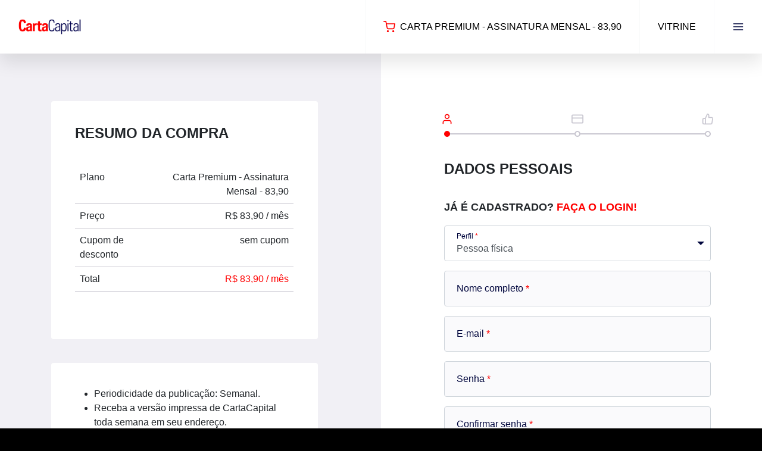

--- FILE ---
content_type: text/html; charset=UTF-8
request_url: https://assinante.cartacapital.com.br/checkout/assinatura/carta-premium-assinatura%20mensal?utm_source=cartacapital.com.br&utm_medium=1minpf&utm_content=por-que-ainda-nao-cumprimos-o-eca
body_size: 7843
content:
<!doctype html>
<html class="no-js" lang="">

<head>
	<meta charset="utf-8">
	<title>Checkout</title>
	<meta name="description" content="">
	<meta name="viewport" content="width=device-width, initial-scale=1">

	<meta property="og:title" content="">
	<meta property="og:type" content="">
	<meta property="og:url" content="">
	<meta property="og:image" content="">

	<meta name="csrf-token" content="mKlt7r7tImZ1HXTFxGbUUc4X1T1tEaF3vnb23e1K">

	<link rel="apple-touch-icon" href="https://assinante.cartacapital.com.br/assets/frontend/img/icon.png">
	<link rel="favicon" href="https://assinante.cartacapital.com.br/assets/frontend/img/favicon.png">

    <link href="//cloud.typenetwork.com/projects/3957/fontface.css/" rel="stylesheet" type="text/css">
	<link rel="stylesheet" href="/assets/frontend/css/app.css?id=ece767614a73a94246a9">

	<meta name="theme-color" content="#ed4d4d">

	<!-- Google Tag Manager -->
	<script>(function(w,d,s,l,i){w[l]=w[l]||[];w[l].push({'gtm.start':
				new Date().getTime(),event:'gtm.js'});var f=d.getElementsByTagName(s)[0],
			j=d.createElement(s),dl=l!='dataLayer'?'&l='+l:'';j.async=true;j.src=
			'https://www.googletagmanager.com/gtm.js?id='+i+dl;f.parentNode.insertBefore(j,f);
		})(window,document,'script','dataLayer','GTM-KHQLVVJ');</script>
	<!-- End Google Tag Manager -->

</head>

<body >

<!-- Google Tag Manager (noscript) -->
<noscript><iframe src="https://www.googletagmanager.com/ns.html?id=GTM-KHQLVVJ"
				  height="0" width="0" style="display:none;visibility:hidden"></iframe></noscript>
<!-- End Google Tag Manager (noscript) -->


	<div id="wrapper" class="wrapper">
		
<nav id="sidebar" class="sidebar">
	<div class="sidebar__container">
		<div class="header">
			<div class="header__container">
				<div class="actions flex-grow-1 justify-content-end">
											<a href="https://assinante.cartacapital.com.br/login" class="actions__item flex-grow-1 justify-content-start text-uppercase">
							<svg class="icon feather mr-2">
								<use xlink:href="/vendor/feather-icons/feather-sprite.svg#user"/>
							</svg>
							Login
						</a>
										<a href="#" data-toggle="sidebar" data-target="#sidebar" class="actions__item">
						<svg class="icon feather">
							<use xlink:href="/vendor/feather-icons/feather-sprite.svg#x"/>
						</svg>
					</a>
				</div>
			</div>
		</div>
		<div class="sidebar__content">
			<div class="menu">
								
                <a href="https://assinecarta.com.br/" class="menu__item">
                    Vitrine
                </a>

				
			</div>
		</div>
	</div>
</nav>		
<header id="header" class="header">
	<div class="header__container">

					<div class="logo d-none d-lg-flex">
				<a href="#"><img src="https://assinante.cartacapital.com.br/assets/frontend/img/logo.png" class="logo__image" alt="" /></a>
			</div>
		
		<div class="actions flex-grow-1 flex-lg-grow-0 justify-content-end">

					
					<a href="#" class="actions__item actions__item--active flex-grow-1 justify-content-start text-uppercase">
		<svg class="icon feather mr-2">
			<use xlink:href="/vendor/feather-icons/feather-sprite.svg#shopping-cart"/>
		</svg>
		Carta Premium - Assinatura Mensal - 83,90
	</a>


				<a href="https://assinecarta.com.br/" class="d-none d-md-flex actions__item text-uppercase">
					Vitrine
				</a>

				<a href="#" data-toggle="sidebar" data-target="#sidebar" class="actions__item">
					<svg class="icon feather">
						<use xlink:href="/vendor/feather-icons/feather-sprite.svg#menu"/>
					</svg>
				</a>
					</div>
	</div>
</header>
		<main id="main" class="main">
			
	<div class="bg-checkout-left">
		<div class="bg-checkout-right">
			<div class="checkout">
				<div class="checkout-container">

					<div class="bg-right"></div>

					<div class="container">
						<div class="row justify-content-between">
							<div class="col-lg-5 order-1 order-lg-0">
								<div class="left">
									<div class="checkout__summary">

	<h1 class="h2">Resumo da compra</h1>

	<table class="table">
		<tr>
			<td>Plano</td>
			<td class="text-right">Carta Premium - Assinatura Mensal - 83,90</td>
		</tr>
					<tr>
				<td>Preço</td>
				<td class="text-right">
					<span class="checkout-summary-price">R$ 83,90</span>
                                                                        / mês
                                            				</td>
			</tr>
		
				<tr>
			<td>Cupom de desconto</td>
			<td class="text-right">
				<span class="checkout-summary-coupon-discount">
											sem cupom
									</span>
			</td>
		</tr>
		<tr>
			<td>Total</td>
			<td class="text-right text-primary">
				<span class="checkout-summary-total">R$ 83,90</span>
                                                            / mês
                                                </td>
		</tr>
	</table>
</div>

    <div class="card border-0">
        <div class="card-body">
            <ul>
	<li>Periodicidade da publica&ccedil;&atilde;o: Semanal.&nbsp;</li>
	<li>Receba a vers&atilde;o impressa de CartaCapital toda semana em seu endere&ccedil;o.&nbsp;</li>
	<li>Voc&ecirc; tamb&eacute;m ter&aacute; acesso ao nosso acervo digital, desde a edi&ccedil;&atilde;o 01 de CartaCapital.</li>
	<li>Tenha acesso a vers&atilde;o digital por meio de nossos aplicativos em Android, iOS e em nosso&nbsp;<strong><a href="https://www.cartacapital.com.br/" rel="noopener" target="_blank">site</a></strong>.&nbsp;</li>
	<li>Receba boletins informativos diariamente em seu e-mail.&nbsp;</li>
	<li>E mais, envie artigos ou textos ao Blog exclusivo do Assinante.&nbsp;</li>
	<li><strong>Cancele quando quiser!</strong></li>
	<li>Confira nossos&nbsp;<a href="https://www.cartacapital.com.br/termos-de-venda">Termos de Venda</a></li>
</ul>
        </div>
    </div>

									<div class="checkout__summary mt-4">
										<h3 class="h3">Possui um cupom de desconto?</h3>
										<div class="form-label-group input-group">
												<input type="text" name="coupon_code" id="coupon_code" value="" class="form-control " placeholder="Cupom" oninput="changeInputCouponCode()" />
												<label for="coupon_code">Cupom</label>
												<button class="btn btn-secondary text-uppercase btn-aplicar" data-toggle="coupon">Aplicar</button>
																										<span class="validation-input-coupon_code invalid-feedback" role="alert"></span>
																						</div>
								</div>

								</div>
							</div>
							<div class="col-lg-5 order-0 order-lg-1">
								<div class="right">
									<div class="checkout__progress">
										<div class="checkout__progress__container">
											<div class="step step-1 active">
												<svg class="icon feather">
													<use xlink:href="/vendor/feather-icons/feather-sprite.svg#user"/>
												</svg>
												<div class="bullet"></div>
											</div>
											<div class="line step-2"></div>
											<div class="step step-2">
												<svg class="icon feather">
													<use xlink:href="/vendor/feather-icons/feather-sprite.svg#credit-card"/>
												</svg>
												<div class="bullet"></div>
											</div>
											<div class="line step-3"></div>
											<div class="step step-3">
												<svg class="icon feather">
													<use xlink:href="/vendor/feather-icons/feather-sprite.svg#thumbs-up"/>
												</svg>
												<div class="bullet"></div>
											</div>
										</div>
									</div>
									<div class="checkout__form">
										<div class="checkout__wizard">
											<div class="step step-1 active">

																									
<form method="POST" id="checkout-form" action="https://assinante.cartacapital.com.br/checkout/assinatura/carta-premium-assinatura%20mensal" data-validation="https://assinante.cartacapital.com.br/checkout/assinatura/carta-premium-assinatura%20mensal/validation">

	<input type="hidden" name="_token" value="mKlt7r7tImZ1HXTFxGbUUc4X1T1tEaF3vnb23e1K" />

	<h2 class="h2">Dados pessoais</h2>

	<h3 class="h3">
		Já é cadastrado?

		<a href="#" data-toggle="modal" data-target="#modal-login">
			Faça o login!
		</a>
	</h3>

	<input type="hidden" name="document_type" value="cpf" id="document_type" />

	<div class="form-label-group required ">
	<select
			name="type"
			id="type"
			class="form-control  "
						required
			
			
	>
		<option value=""></option>
									<option value="individual" selected>Pessoa física</option>
							<option value="company" >Pessoa jurídica</option>
							<option value="foreign" >Estrangeiro</option>
						</select>
	<label for="type">Perfil</label>
	<div class="invalid-feedback" role="alert">
			</div>
</div>	<div class="form-label-group required ">
	<input
			type="text"
			name="name" id="name"
			value=""
			class="form-control  "
			placeholder="Nome completo"
			inputmode="text"
						required
			
			
	/>
	<label for="name">Nome completo</label>
		<div class="invalid-feedback" role="alert">
			</div>
</div>	<div class="form-label-group required ">
	<input
			type="email"
			name="email" id="email"
			value=""
			class="form-control  "
			placeholder="E-mail"
			inputmode="email"
						required
			
			
	/>
	<label for="email">E-mail</label>
		<div class="invalid-feedback" role="alert">
			</div>
</div>	<div class="form-label-group required ">
	<input
			type="password"
			name="password" id="password"
			value=""
			class="form-control  "
			placeholder="Senha"
			inputmode="text"
						required
			
			
	/>
	<label for="password">Senha</label>
		<div class="invalid-feedback" role="alert">
			</div>
</div>	<div class="form-label-group required ">
	<input
			type="password"
			name="password_confirmation" id="password_confirmation"
			value=""
			class="form-control  "
			placeholder="Confirmar senha"
			inputmode="text"
						required
			
			
	/>
	<label for="password_confirmation">Confirmar senha</label>
			<small class="form-text text-muted">Mínimo de 6 caracteres</small>
		<div class="invalid-feedback" role="alert">
			</div>
</div>	<div class="form-label-group required ">
	<input
			type="text"
			name="document" id="document"
			value=""
			class="form-control  mask-cpf"
			placeholder="CPF"
			inputmode="numeric"
						required
			
			
	/>
	<label for="document">CPF</label>
		<div class="invalid-feedback" role="alert">
			</div>
</div>	<div class="d-lg-flex phone">
		<div class="form-label-group required w-lg-50 mr-lg-3">
	<select
			name="phone_type"
			id="phone_type"
			class="form-control  "
						required
			
			
	>
		<option value=""></option>
									<option value="mobile" >Celular</option>
							<option value="landline" >Fixo</option>
						</select>
	<label for="phone_type">Tipo de telefone</label>
	<div class="invalid-feedback" role="alert">
			</div>
</div>		<div class="form-label-group required w-lg-50">
	<input
			type="text"
			name="phone" id="phone"
			value=""
			class="form-control  mask-phone"
			placeholder="Telefone"
			inputmode="numeric"
						required
			
			
	/>
	<label for="phone">Telefone</label>
		<div class="invalid-feedback" role="alert">
			</div>
</div>	</div>

	<div class="billing-address form-address mb-3 ">
		<h3 class="h3">Endereço de cobrança</h3>
		<div class="form-label-group  required">
	<input
			type="text"
			name="billing_address[zip_code]" id="billing_address[zip_code]"
			value=""
			class="form-control  address-zip_code mask-zipcode"
			placeholder="CEP"
			inputmode="numeric"
						
			
			
	/>
	<label for="billing_address[zip_code]">CEP</label>
		<div class="invalid-feedback" role="alert">
			</div>
</div>		<div class="hidden-fields">
			<div class="d-lg-flex mb-2">
				<div class="form-label-group  flex-lg-grow-1 mr-lg-3 required">
	<input
			type="text"
			name="billing_address[street]" id="billing_address[street]"
			value=""
			class="form-control  address-street"
			placeholder="Endereço"
			inputmode="text"
						
			
			
	/>
	<label for="billing_address[street]">Endereço</label>
		<div class="invalid-feedback" role="alert">
			</div>
</div>				<div>
					<div class="form-label-group  mb-1 required">
	<input
			type="text"
			name="billing_address[number]" id="billing_address[number]"
			value=""
			class="form-control  address-number"
			placeholder="Número"
			inputmode="numeric"
						
			
			
	/>
	<label for="billing_address[number]">Número</label>
		<div class="invalid-feedback" role="alert">
			</div>
</div>					<div class="form-group">
	<div class="form-check form-switch">
		<input type="hidden" name="billing_address[without_number]" value="0" />
		<input type="checkbox" class="form-check-input" id="billing_address[without_number]" name="billing_address[without_number]" value="1"   />
		<label class="form-check-label" for="billing_address[without_number]">Sem número</label>
	</div>
	<div class="invalid-feedback" role="alert">
			</div>
</div>				</div>
			</div>
			<div class="form-label-group  required">
	<input
			type="text"
			name="billing_address[neighborhood]" id="billing_address[neighborhood]"
			value=""
			class="form-control  address-neighborhood"
			placeholder="Bairro"
			inputmode="text"
						
			
			
	/>
	<label for="billing_address[neighborhood]">Bairro</label>
		<div class="invalid-feedback" role="alert">
			</div>
</div>			<div class="d-lg-flex">
				<div class="form-label-group  flex-lg-grow-1 mr-lg-3 required">
	<input
			type="text"
			name="billing_address[city]" id="billing_address[city]"
			value=""
			class="form-control  address-city"
			placeholder="Cidade"
			inputmode="text"
						
			
			
	/>
	<label for="billing_address[city]">Cidade</label>
		<div class="invalid-feedback" role="alert">
			</div>
</div>				<div class="form-label-group  w-lg-33 required">
	<select
			name="billing_address[state]"
			id="billing_address[state]"
			class="form-control  address-state"
						
			
			
	>
		<option value=""></option>
									<option value="AC" >AC</option>
							<option value="AL" >AL</option>
							<option value="AM" >AM</option>
							<option value="AP" >AP</option>
							<option value="BA" >BA</option>
							<option value="CE" >CE</option>
							<option value="DF" >DF</option>
							<option value="ES" >ES</option>
							<option value="GO" >GO</option>
							<option value="MA" >MA</option>
							<option value="MT" >MT</option>
							<option value="MS" >MS</option>
							<option value="MG" >MG</option>
							<option value="PA" >PA</option>
							<option value="PB" >PB</option>
							<option value="PE" >PE</option>
							<option value="PI" >PI</option>
							<option value="PR" >PR</option>
							<option value="RJ" >RJ</option>
							<option value="RN" >RN</option>
							<option value="RS" >RS</option>
							<option value="RO" >RO</option>
							<option value="RR" >RR</option>
							<option value="SC" >SC</option>
							<option value="SP" >SP</option>
							<option value="SE" >SE</option>
							<option value="TO" >TO</option>
						</select>
	<label for="billing_address[state]">Estado</label>
	<div class="invalid-feedback" role="alert">
			</div>
</div>			</div>
			<div class="form-label-group  ">
	<input
			type="text"
			name="billing_address[complement]" id="billing_address[complement]"
			value=""
			class="form-control  address-complement"
			placeholder="Complemento"
			inputmode="text"
						
			
			
	/>
	<label for="billing_address[complement]">Complemento</label>
		<div class="invalid-feedback" role="alert">
			</div>
</div>			<div class="form-label-group  ">
	<input
			type="text"
			name="billing_address[delivery_tip]" id="billing_address[delivery_tip]"
			value=""
			class="form-control  address-delivery_tip"
			placeholder="Ponto de Referência"
			inputmode="text"
						
			
			
	/>
	<label for="billing_address[delivery_tip]">Ponto de Referência</label>
		<div class="invalid-feedback" role="alert">
			</div>
</div>			<div class="form-label-group  ">
	<input
			type="text"
			name="billing_address[receiver]" id="billing_address[receiver]"
			value=""
			class="form-control  address-receiver"
			placeholder="Aos Cuidados"
			inputmode="text"
						
			
			
	/>
	<label for="billing_address[receiver]">Aos Cuidados</label>
		<div class="invalid-feedback" role="alert">
			</div>
</div>		</div>

					<div class="form-group">
	<div class="form-check form-switch">
		<input type="hidden" name="use_same_address" value="0" />
		<input type="checkbox" class="form-check-input" id="use_same_address" name="use_same_address" value="1" checked  />
		<label class="form-check-label" for="use_same_address">Usar o mesmo endereço para entrega</label>
	</div>
	<div class="invalid-feedback" role="alert">
			</div>
</div>		
	</div>

		<div class="delivery-address form-address d-none">
		<h3 class="h3">
			Endereço de entrega
		</h3>

		<div class="form-label-group  required">
	<input
			type="text"
			name="delivery_address[zip_code]" id="delivery_address[zip_code]"
			value=""
			class="form-control  address-zip_code mask-zipcode"
			placeholder="CEP"
			inputmode="numeric"
						
			
			
	/>
	<label for="delivery_address[zip_code]">CEP</label>
		<div class="invalid-feedback" role="alert">
			</div>
</div>		<div class="hidden-fields">
			<div class="d-lg-flex mb-2">
				<div class="form-label-group  flex-lg-grow-1 mr-lg-3 required">
	<input
			type="text"
			name="delivery_address[street]" id="delivery_address[street]"
			value=""
			class="form-control  address-street"
			placeholder="Endereço"
			inputmode="text"
						
			
			
	/>
	<label for="delivery_address[street]">Endereço</label>
		<div class="invalid-feedback" role="alert">
			</div>
</div>				<div>
					<div class="form-label-group  mb-1 required">
	<input
			type="text"
			name="delivery_address[number]" id="delivery_address[number]"
			value=""
			class="form-control  address-number"
			placeholder="Número"
			inputmode="numeric"
						
			
			
	/>
	<label for="delivery_address[number]">Número</label>
		<div class="invalid-feedback" role="alert">
			</div>
</div>					<div class="form-group">
	<div class="form-check form-switch">
		<input type="hidden" name="delivery_address[without_number]" value="0" />
		<input type="checkbox" class="form-check-input" id="delivery_address[without_number]" name="delivery_address[without_number]" value="1"   />
		<label class="form-check-label" for="delivery_address[without_number]">Sem número</label>
	</div>
	<div class="invalid-feedback" role="alert">
			</div>
</div>				</div>
			</div>
			<div class="form-label-group  required">
	<input
			type="text"
			name="delivery_address[neighborhood]" id="delivery_address[neighborhood]"
			value=""
			class="form-control  address-neighborhood"
			placeholder="Bairro"
			inputmode="text"
						
			
			
	/>
	<label for="delivery_address[neighborhood]">Bairro</label>
		<div class="invalid-feedback" role="alert">
			</div>
</div>			<div class="d-lg-flex">
				<div class="form-label-group  flex-lg-grow-1 mr-lg-3 required">
	<input
			type="text"
			name="delivery_address[city]" id="delivery_address[city]"
			value=""
			class="form-control  address-city"
			placeholder="Cidade"
			inputmode="text"
						
			
			
	/>
	<label for="delivery_address[city]">Cidade</label>
		<div class="invalid-feedback" role="alert">
			</div>
</div>				<div class="form-label-group  w-lg-33 required">
	<select
			name="delivery_address[state]"
			id="delivery_address[state]"
			class="form-control  address-state"
						
			
			
	>
		<option value=""></option>
									<option value="AC" >AC</option>
							<option value="AL" >AL</option>
							<option value="AM" >AM</option>
							<option value="AP" >AP</option>
							<option value="BA" >BA</option>
							<option value="CE" >CE</option>
							<option value="DF" >DF</option>
							<option value="ES" >ES</option>
							<option value="GO" >GO</option>
							<option value="MA" >MA</option>
							<option value="MT" >MT</option>
							<option value="MS" >MS</option>
							<option value="MG" >MG</option>
							<option value="PA" >PA</option>
							<option value="PB" >PB</option>
							<option value="PE" >PE</option>
							<option value="PI" >PI</option>
							<option value="PR" >PR</option>
							<option value="RJ" >RJ</option>
							<option value="RN" >RN</option>
							<option value="RS" >RS</option>
							<option value="RO" >RO</option>
							<option value="RR" >RR</option>
							<option value="SC" >SC</option>
							<option value="SP" >SP</option>
							<option value="SE" >SE</option>
							<option value="TO" >TO</option>
						</select>
	<label for="delivery_address[state]">Estado</label>
	<div class="invalid-feedback" role="alert">
			</div>
</div>			</div>
			<div class="form-label-group  ">
	<input
			type="text"
			name="delivery_address[complement]" id="delivery_address[complement]"
			value=""
			class="form-control  address-complement"
			placeholder="Complemento"
			inputmode="text"
						
			
			
	/>
	<label for="delivery_address[complement]">Complemento</label>
		<div class="invalid-feedback" role="alert">
			</div>
</div>			<div class="form-label-group  ">
	<input
			type="text"
			name="delivery_address[delivery_tip]" id="delivery_address[delivery_tip]"
			value=""
			class="form-control  address-delivery_tip"
			placeholder="Ponto de Referência"
			inputmode="text"
						
			
			
	/>
	<label for="delivery_address[delivery_tip]">Ponto de Referência</label>
		<div class="invalid-feedback" role="alert">
			</div>
</div>			<div class="form-label-group  ">
	<input
			type="text"
			name="delivery_address[receiver]" id="delivery_address[receiver]"
			value=""
			class="form-control  address-receiver"
			placeholder="Aos Cuidados"
			inputmode="text"
						
			
			
	/>
	<label for="delivery_address[receiver]">Aos Cuidados</label>
		<div class="invalid-feedback" role="alert">
			</div>
</div>		</div>
	</div>
	
	<div class="form-group">
	<div class="form-check form-switch">
		<input type="hidden" name="accept_terms" value="0" />
		<input type="checkbox" class="form-check-input" id="accept_terms" name="accept_terms" value="1"  required />
		<label class="form-check-label" for="accept_terms">Declaro que li e concordo com os <a href="https://www.cartacapital.com.br/termos-de-uso-e-privacidade" target="_blank">termos de uso e com as políticas de privacidade</a>.</label>
	</div>
	<div class="invalid-feedback" role="alert">
			</div>
</div>
			<div id='recaptcha' class="g-recaptcha"
			data-sitekey="6LfgyQQeAAAAAC4iAMoNrdJDndUHEDj5K5dVRy58"
			data-callback="onSubmit"
			data-size="invisible"></div>
	
	<div class="buttons">
		<button type="submit" id="submit-form-register" class="btn btn-primary flex-grow-1 text-uppercase d-flex align-items-center justify-content-center" data-toggle="wizard" data-step="2">
			Próximo passo
			<svg class="icon feather">
				<use xlink:href="/vendor/feather-icons/feather-sprite.svg#arrow-right"/>
			</svg>
		</button>
	</div>

</form>

																							</div>
										</div>
									</div>
								</div>
							</div>
						</div>
					</div>
				</div>
			</div>
		</div>

	</div>

			</main>

		<footer id="footer" class="footer">
	<div class="footer__container">
		<div class="container">
			<div class="footer__middle">
                <div class="row">
                    <div class="col-6 col-md-8">
                        <div class="logo">
                            <img src="https://assinante.cartacapital.com.br/assets/frontend/img/logo-white.png" alt="" class="logo__image"/>
                        </div>
                    </div>
                    <div class="col-6 col-md-4">
                        <div class="social">
                            <a href="https://www.facebook.com/CartaCapital" class="social__item" target="_blank">
                                <svg class="icon feather">
                                    <use xlink:href="/vendor/feather-icons/feather-sprite.svg#facebook"/>
                                </svg>
                            </a>
                            <a href="https://twitter.com/cartacapital" class="social__item" target="_blank">
                                <svg class="icon feather">
                                    <use xlink:href="/vendor/feather-icons/feather-sprite.svg#twitter"/>
                                </svg>
                            </a>
                            <a href="https://www.youtube.com/user/RevistaCartaCapital" class="social__item" target="_blank">
                                <svg class="icon feather">
                                    <use xlink:href="/vendor/feather-icons/feather-sprite.svg#youtube"/>
                                </svg>
                            </a>
                            <a href="https://www.instagram.com/CartaCapital" class="social__item" target="_blank">
                                <svg class="icon feather">
                                    <use xlink:href="/vendor/feather-icons/feather-sprite.svg#instagram"/>
                                </svg>
                            </a>
                            <a href="https://www.linkedin.com/company/cartacapital" class="social__item" target="_blank">
                                <svg class="icon feather">
                                    <use xlink:href="/vendor/feather-icons/feather-sprite.svg#linkedin"/>
                                </svg>
                            </a>
                        </div>
                    </div>
                </div>
			</div>
			<div class="footer__bottom">
				<div class="copyright">
					&copy; CartaCapital 2026
				</div>
				<div class="menu flex-wrap">
					<a href="https://www.cartacapital.com.br/termos-de-uso-e-privacidade/" class="menu__item">
						Termos de uso e política de privacidade
					</a>
                    <a href="https://www.cartacapital.com.br/editora/expediente" class="menu__item">
                        Expediente
                    </a>
                    <a href="https://www.cartacapital.com.br/assinatura/central-de-atendimento/" class="menu__item">
                        Contato
                    </a>
				</div>
				<div class="platform">
					<a href="https://rits.com.br" target="_blank">Plataforma Rits</a>
				</div>
			</div>
		</div>
	</div>
</footer>		<div id="modal-login" class="modal fade" tabindex="-1" role="dialog">
	<div class="modal-dialog">
		<div class="modal-content">
			<div class="modal-header">
				<h5 class="modal-title">Login do cliente</h5>
				<button type="button" class="close" data-dismiss="modal" aria-label="Close">
					<span aria-hidden="true">&times;</span>
				</button>
			</div>
			<div class="modal-body">

				<form method="POST" action="https://assinante.cartacapital.com.br/login">

					<input type="hidden" name="_token" value="mKlt7r7tImZ1HXTFxGbUUc4X1T1tEaF3vnb23e1K" />

					<input type="hidden" name="_modal" value="modal-login" />

					<input type="hidden" name="redirect_url" value="https://assinante.cartacapital.com.br/checkout/assinatura/carta-premium-assinatura%20mensal?utm_content=por-que-ainda-nao-cumprimos-o-eca&amp;utm_medium=1minpf&amp;utm_source=cartacapital.com.br" />

					<div class="form-label-group required ">
	<input
			type="email"
			name="email" id="email"
			value=""
			class="form-control  "
			placeholder="E-mail"
			inputmode="text"
						required
			
			
	/>
	<label for="email">E-mail</label>
		<div class="invalid-feedback" role="alert">
			</div>
</div>
					<div class="form-label-group required ">
	<input
			type="password"
			name="password" id="password"
			value=""
			class="form-control  "
			placeholder="Senha"
			inputmode="text"
						required
			
			
	/>
	<label for="password">Senha</label>
		<div class="invalid-feedback" role="alert">
			</div>
</div>
					<div class="form-group">
	<div class="form-check form-switch">
		<input type="hidden" name="remember" value="0" />
		<input type="checkbox" class="form-check-input" id="remember" name="remember" value="1" checked  />
		<label class="form-check-label" for="remember">Manter conectado</label>
	</div>
	<div class="invalid-feedback" role="alert">
			</div>
</div>
					<div class="mt-4">
						<button type="submit" class="btn btn-primary text-uppercase btn-block">Entrar</button>
					</div>
					<div class="mt-2">
						<a href="https://cartacapital.com.br/acesso/esqueci-minha-senha">Esqueci minha senha</a>
					</div>
				</form>
			</div>
		</div>
	</div>
</div>

	</div>


<script src="/assets/frontend/js/app.js?id=5e2d63ee54d77f7cba45"></script>

<script>

	$(function() {

		// Validation Errors
		
		// Success
				
		// Warning
				
		// Info
				
		// Status
					});

</script>
	<script>

					function onSubmit(token) {
				$('#checkout-form').prepend('<input type="hidden" name="g-recaptcha-response" value="' + token + '">');
				$('#checkout-form').submit();
			}
		
		$(function() {
			
							$('#submit-form-register').on('click', function(event) {
					if($('#checkout-form')[0].checkValidity()){
						event.preventDefault();
						grecaptcha.execute();
					}
				});
			
			let hasPhysical = 'true';

			if (hasPhysical === 'true') {
				 $('#type option[value="foreign"]').remove();
			}

			$('#use_same_address').on('change', function() {
				let checked = $(this).prop('checked');

				if(checked) {
					$('.delivery-address').addClass('d-none');
				} else {
					$('.delivery-address').removeClass('d-none');
				}
			});

			$('#billing_address\\[without_number\\]').on('change', function() {
				let checked = $(this).prop('checked');

				if(!checked) {
					$('#billing_address\\[number\\]').attr('required', true);
					$('#billing_address\\[number\\]').addClass('required');
					$('#billing_address\\[number\\]').removeAttr('disabled');
				} else {
					$('#billing_address\\[number\\]').removeAttr('required');
					$('#billing_address\\[number\\]').removeClass('required');
					$('#billing_address\\[number\\]').attr('disabled', true);
				}
			});

			$('#delivery_address\\[without_number\\]').on('change', function() {
				let checked = $(this).prop('checked');

				if(!checked) {
					$('#delivery_address\\[number\\]').attr('required', true);
					$('#delivery_address\\[number\\]').addClass('required');
					$('#delivery_address\\[number\\]').removeAttr('disabled');
				} else {
					$('#delivery_address\\[number\\]').removeAttr('required');
					$('#delivery_address\\[number\\]').removeClass('required');
					$('#delivery_address\\[number\\]').attr('disabled', true);
				}
			});

			let changeType = function() {
				let typeField = $('#type').val();
				let documentTypeField = $('#document_type');
				let documentField = $('#document');
				let phoneTypeField = $('#phone_type');
				let phoneField = $('#phone');
				let phoneClass = $('.phone');
				let documentLabelField = documentField.siblings('label');
				let billingAddress = $('.billing-address');

				if(typeField === "company") {
					documentTypeField.val('cnpj');
					
					documentField.attr('required', true)
						.attr('placeholder', 'CNPJ')
						.addClass('mask-cnpj')
						.removeClass('d-none')
						.removeClass('mask-cpf');
					
					documentLabelField.html('CNPJ').removeClass('d-none');
					
					phoneTypeField.attr('required', true);
					
					phoneField.attr('required', true);
					phoneClass.removeClass('d-none').addClass('d-lg-flex');
					
					billingAddress.removeClass('d-none');
					
				} else if (typeField === "individual") {
					documentTypeField.val('cpf');
					
					documentField.attr('required', true)
						.attr('placeholder', 'CPF')
						.addClass('mask-cpf')
						.removeClass('mask-cnpj')
						.removeClass('d-none');

					documentLabelField.html('CPF').removeClass('d-none');
					
					phoneTypeField.attr('required', true);
					
					phoneField.attr('required', true);

					phoneClass.removeClass('d-none').addClass('d-lg-flex');
					
					billingAddress.removeClass('d-none');
				} else {
					documentTypeField.val('foreign');
					
					documentField.attr('placeholder', 'FOREIGN')
						.removeAttr('required')
						.addClass('d-none')
						.removeClass('mask-cpf')
						.removeClass('mask-cnpj');
					
					documentLabelField.html('').addClass('d-none');
					
					phoneField.removeAttr('required');

					phoneTypeField.removeAttr('required');

					phoneClass.addClass('d-none').removeClass('d-lg-flex');
					
					billingAddress.addClass('d-none');
				}

				// CNPJ mask
				$('.mask-cnpj').mask('00.000.000/0000-00');
				// CPF mask
				$('.mask-cpf').mask('000.000.000-00');
			};

			$('#type').on('change', changeType);

			changeType();

			$('.address-zip_code').on('keydown', function (event) {
				if (event.which == 13) {
					event.preventDefault();
					this.focusOut();
				}
			});
		});
	</script>
	
			<script src="https://www.google.com/recaptcha/api.js" async defer></script>
		
		<script>
			let plan = {"id":303,"planable_type":null,"planable_id":null,"name":"Carta Premium - Assinatura Mensal - 83,90","slug":"carta-premium-assinatura mensal","summary":null,"description":"<ul>\r\n\t<li>Periodicidade da publica&ccedil;&atilde;o: Semanal.&nbsp;<\/li>\r\n\t<li>Receba a vers&atilde;o impressa de CartaCapital toda semana em seu endere&ccedil;o.&nbsp;<\/li>\r\n\t<li>Voc&ecirc; tamb&eacute;m ter&aacute; acesso ao nosso acervo digital, desde a edi&ccedil;&atilde;o 01 de CartaCapital.<\/li>\r\n\t<li>Tenha acesso a vers&atilde;o digital por meio de nossos aplicativos em Android, iOS e em nosso&nbsp;<strong><a href=\"https:\/\/www.cartacapital.com.br\/\" rel=\"noopener\" target=\"_blank\">site<\/a><\/strong>.&nbsp;<\/li>\r\n\t<li>Receba boletins informativos diariamente em seu e-mail.&nbsp;<\/li>\r\n\t<li>E mais, envie artigos ou textos ao Blog exclusivo do Assinante.&nbsp;<\/li>\r\n\t<li><strong>Cancele quando quiser!<\/strong><\/li>\r\n\t<li>Confira nossos&nbsp;<a href=\"https:\/\/www.cartacapital.com.br\/termos-de-venda\">Termos de Venda<\/a><\/li>\r\n<\/ul>","type":null,"interval":"month","interval_count":1,"billing_type":"begin_of_cycle","billing_days":null,"billing_cycles":null,"discount_type":null,"discount_value":null,"discount_billing_cycles":null,"one_installment_discount_type":null,"one_installment_discount_value":null,"one_installment_discount_billing_cycles":null,"max_installments":1,"trial_days":null,"orders_by_purchase":null,"order_interval":null,"order_interval_count":null,"is_active":true,"metadata":null,"published_at":"2023-09-29T17:37:43.000000Z","unpublished_at":null,"expires_at":null,"created_at":"2023-09-29T17:39:03.000000Z","updated_at":"2024-12-03T18:59:56.000000Z","deleted_at":null,"code":"Carta Premium - Mensal (Out\/23)","internal_code":null,"external_codes":[],"reasons":[],"id\";\"planable_type\";\"planable_id\";\"name\";\"slug\";\"summary\";\"desc":null,"payment_methods":["credit_card"],"items":[{"id":304,"plan_id":303,"itemable_type":"App\\Models\\Product","itemable_id":1100,"name":null,"code":null,"description":null,"quantity":1,"price":8390,"billing_cycles":null,"metadata":null,"created_at":"2023-09-29T17:39:03.000000Z","updated_at":"2023-09-29T17:39:03.000000Z","deleted_at":null,"itemable":{"id":1100,"category_id":null,"name":"Carta Premium","slug":"carta-premium","summary":null,"description":null,"type":"hybrid","code":"CASO","price":null,"is_active":true,"metadata":null,"created_at":"2021-10-11T18:34:15.000000Z","updated_at":"2023-09-20T19:19:37.000000Z","deleted_at":null,"is_visible":true,"internal_code":null,"external_codes":{"vindi":896968,"vindi_single_bills":896968}}}]};
			let planItems = [{"id":304,"plan_id":303,"itemable_type":"App\\Models\\Product","itemable_id":1100,"name":null,"code":null,"description":null,"quantity":1,"price":8390,"billing_cycles":null,"metadata":null,"created_at":"2023-09-29T17:39:03.000000Z","updated_at":"2023-09-29T17:39:03.000000Z","deleted_at":null,"itemable":{"id":1100,"category_id":null,"name":"Carta Premium","slug":"carta-premium","summary":null,"description":null,"type":"hybrid","code":"CASO","price":null,"is_active":true,"metadata":null,"created_at":"2021-10-11T18:34:15.000000Z","updated_at":"2023-09-20T19:19:37.000000Z","deleted_at":null,"is_visible":true,"internal_code":null,"external_codes":{"vindi":896968,"vindi_single_bills":896968}}}];
			let cart = {"object":"cart","token":"a0e8f305-fcc8-4625-aab8-2da35d832126","email":null,"payment_method":null,"installments":null,"delivery_address":null,"billing_address":null,"coupon_code":null,"max_installments":1,"price":8390,"discount":0,"one_installment_discount":0,"coupon_discount":0,"total":8390,"one_installment_total":8390,"installments_options":{"1":"1x de R$ 83,90"},"is_completed":false,"ip_address":null,"expired_at":null,"created_at":"2026-01-24T03:01:41.000000Z","updated_at":"2026-01-24T03:01:41.000000Z","items":[{"object":"cart_item","id":18374391,"name":"Carta Premium - Assinatura Mensal - 83,90","code":null,"summary":null,"description":"<ul>\r\n\t<li>Periodicidade da publica&ccedil;&atilde;o: Semanal.&nbsp;<\/li>\r\n\t<li>Receba a vers&atilde;o impressa de CartaCapital toda semana em seu endere&ccedil;o.&nbsp;<\/li>\r\n\t<li>Voc&ecirc; tamb&eacute;m ter&aacute; acesso ao nosso acervo digital, desde a edi&ccedil;&atilde;o 01 de CartaCapital.<\/li>\r\n\t<li>Tenha acesso a vers&atilde;o digital por meio de nossos aplicativos em Android, iOS e em nosso&nbsp;<strong><a href=\"https:\/\/www.cartacapital.com.br\/\" rel=\"noopener\" target=\"_blank\">site<\/a><\/strong>.&nbsp;<\/li>\r\n\t<li>Receba boletins informativos diariamente em seu e-mail.&nbsp;<\/li>\r\n\t<li>E mais, envie artigos ou textos ao Blog exclusivo do Assinante.&nbsp;<\/li>\r\n\t<li><strong>Cancele quando quiser!<\/strong><\/li>\r\n\t<li>Confira nossos&nbsp;<a href=\"https:\/\/www.cartacapital.com.br\/termos-de-venda\">Termos de Venda<\/a><\/li>\r\n<\/ul>","quantity":1,"price":8390,"discount":0,"one_installment_discount":0,"coupon_discount":0,"total":8390,"one_installment_total":8390,"image":null,"image_thumb":null,"plan":{"object":"plan","id":303}}]};

			let products = planItems.map((item) => {
				let product = item.itemable;

				return {
					id: plan.id,
					name: plan.name,
					category: product.name,
					sku: product.code,
					price: cart.total / 100,
					quantity: 1
				};
			});

			window.dataLayer = window.dataLayer || [];

			dataLayer.push({ ecommerce: null });

			dataLayer.push({
				'event': 'checkout',
				'ecommerce': {
					'checkout': {
						'actionField': {'step': 1},
						'products': products
					}
				}
			});

			function changeInputCouponCode() {
				let coupon_code = $('#coupon_code').val();
				let button = document.querySelector('[data-toggle="coupon"]');

				if (coupon_code) {
					button.disabled = false;
				} else {
					button.disabled = true;
				}
			}

			let cart_token = 'a0e8f305-fcc8-4625-aab8-2da35d832126';

			let loadCart = function(cart) {
					let $coupon_discount = $('.checkout-summary-coupon-discount');
					let $total = $('.checkout-summary-total');
					let $installments = $('#installments');
					let $special_condition = $('.checkout-summary-special-condition');

					if(cart.coupon_discount) {
						$('.checkout-summary-coupon-discount').addClass("");
						$coupon_discount.html('-R$ ' + number_format(cart.coupon_discount/100, 2, ',', '.'));
					} else {
						$coupon_discount.html('sem cupom');
						$('.checkout-summary-coupon-discount').removeClass("text-success");
					}

					$total.html('R$ ' + number_format(cart.total / 100, 2, ',', '.'));
					$special_condition.html('em até ' + cart.max_installments + 'X R$' + number_format(cart.total / 100 / cart.max_installments,  2, ',', '.'));
					let old_installments = $installments.val();

					$installments.find('option').remove();
					$installments.append(new Option('', ''));

					for(let i=1; i<= cart.max_installments; i++) {
						let option;
						option = new Option(cart.installments_options[i], i);
						$installments.append(option);
					}

					$installments.val(old_installments > cart.max_installments ? cart.max_installments : old_installments);
					$installments.trigger('change');
			};

			$('[data-toggle="coupon"]').on('click', function(e) {

				e.preventDefault();

				let coupon_code = $('#coupon_code').val();

				let url = '/ws/carts/' + cart_token;

				axios.put(url, {coupon_code}).then(function(result) {
					let cart = result.data;

					loadCart(cart);

					if(cart.coupon_code) {
						toastr.success('Cupom aplicado com sucesso');
					} else {
						toastr.error('Cupom inválido');
					}

				}).catch(function(e) {
					console.log(e);
					toastr.error('Não foi possível aplicar cupom');
				});
			});
		</script>
	
<!-- Start of HubSpot Embed Code -->
<script type="text/javascript" id="hs-script-loader" async defer src="//js.hs-scripts.com/7008988.js"></script>
<!-- End of HubSpot Embed Code -->

</body>
</html>

--- FILE ---
content_type: text/html; charset=utf-8
request_url: https://www.google.com/recaptcha/api2/anchor?ar=1&k=6LfgyQQeAAAAAC4iAMoNrdJDndUHEDj5K5dVRy58&co=aHR0cHM6Ly9hc3NpbmFudGUuY2FydGFjYXBpdGFsLmNvbS5icjo0NDM.&hl=en&v=N67nZn4AqZkNcbeMu4prBgzg&size=invisible&anchor-ms=20000&execute-ms=30000&cb=k07as58bjxyq
body_size: 50387
content:
<!DOCTYPE HTML><html dir="ltr" lang="en"><head><meta http-equiv="Content-Type" content="text/html; charset=UTF-8">
<meta http-equiv="X-UA-Compatible" content="IE=edge">
<title>reCAPTCHA</title>
<style type="text/css">
/* cyrillic-ext */
@font-face {
  font-family: 'Roboto';
  font-style: normal;
  font-weight: 400;
  font-stretch: 100%;
  src: url(//fonts.gstatic.com/s/roboto/v48/KFO7CnqEu92Fr1ME7kSn66aGLdTylUAMa3GUBHMdazTgWw.woff2) format('woff2');
  unicode-range: U+0460-052F, U+1C80-1C8A, U+20B4, U+2DE0-2DFF, U+A640-A69F, U+FE2E-FE2F;
}
/* cyrillic */
@font-face {
  font-family: 'Roboto';
  font-style: normal;
  font-weight: 400;
  font-stretch: 100%;
  src: url(//fonts.gstatic.com/s/roboto/v48/KFO7CnqEu92Fr1ME7kSn66aGLdTylUAMa3iUBHMdazTgWw.woff2) format('woff2');
  unicode-range: U+0301, U+0400-045F, U+0490-0491, U+04B0-04B1, U+2116;
}
/* greek-ext */
@font-face {
  font-family: 'Roboto';
  font-style: normal;
  font-weight: 400;
  font-stretch: 100%;
  src: url(//fonts.gstatic.com/s/roboto/v48/KFO7CnqEu92Fr1ME7kSn66aGLdTylUAMa3CUBHMdazTgWw.woff2) format('woff2');
  unicode-range: U+1F00-1FFF;
}
/* greek */
@font-face {
  font-family: 'Roboto';
  font-style: normal;
  font-weight: 400;
  font-stretch: 100%;
  src: url(//fonts.gstatic.com/s/roboto/v48/KFO7CnqEu92Fr1ME7kSn66aGLdTylUAMa3-UBHMdazTgWw.woff2) format('woff2');
  unicode-range: U+0370-0377, U+037A-037F, U+0384-038A, U+038C, U+038E-03A1, U+03A3-03FF;
}
/* math */
@font-face {
  font-family: 'Roboto';
  font-style: normal;
  font-weight: 400;
  font-stretch: 100%;
  src: url(//fonts.gstatic.com/s/roboto/v48/KFO7CnqEu92Fr1ME7kSn66aGLdTylUAMawCUBHMdazTgWw.woff2) format('woff2');
  unicode-range: U+0302-0303, U+0305, U+0307-0308, U+0310, U+0312, U+0315, U+031A, U+0326-0327, U+032C, U+032F-0330, U+0332-0333, U+0338, U+033A, U+0346, U+034D, U+0391-03A1, U+03A3-03A9, U+03B1-03C9, U+03D1, U+03D5-03D6, U+03F0-03F1, U+03F4-03F5, U+2016-2017, U+2034-2038, U+203C, U+2040, U+2043, U+2047, U+2050, U+2057, U+205F, U+2070-2071, U+2074-208E, U+2090-209C, U+20D0-20DC, U+20E1, U+20E5-20EF, U+2100-2112, U+2114-2115, U+2117-2121, U+2123-214F, U+2190, U+2192, U+2194-21AE, U+21B0-21E5, U+21F1-21F2, U+21F4-2211, U+2213-2214, U+2216-22FF, U+2308-230B, U+2310, U+2319, U+231C-2321, U+2336-237A, U+237C, U+2395, U+239B-23B7, U+23D0, U+23DC-23E1, U+2474-2475, U+25AF, U+25B3, U+25B7, U+25BD, U+25C1, U+25CA, U+25CC, U+25FB, U+266D-266F, U+27C0-27FF, U+2900-2AFF, U+2B0E-2B11, U+2B30-2B4C, U+2BFE, U+3030, U+FF5B, U+FF5D, U+1D400-1D7FF, U+1EE00-1EEFF;
}
/* symbols */
@font-face {
  font-family: 'Roboto';
  font-style: normal;
  font-weight: 400;
  font-stretch: 100%;
  src: url(//fonts.gstatic.com/s/roboto/v48/KFO7CnqEu92Fr1ME7kSn66aGLdTylUAMaxKUBHMdazTgWw.woff2) format('woff2');
  unicode-range: U+0001-000C, U+000E-001F, U+007F-009F, U+20DD-20E0, U+20E2-20E4, U+2150-218F, U+2190, U+2192, U+2194-2199, U+21AF, U+21E6-21F0, U+21F3, U+2218-2219, U+2299, U+22C4-22C6, U+2300-243F, U+2440-244A, U+2460-24FF, U+25A0-27BF, U+2800-28FF, U+2921-2922, U+2981, U+29BF, U+29EB, U+2B00-2BFF, U+4DC0-4DFF, U+FFF9-FFFB, U+10140-1018E, U+10190-1019C, U+101A0, U+101D0-101FD, U+102E0-102FB, U+10E60-10E7E, U+1D2C0-1D2D3, U+1D2E0-1D37F, U+1F000-1F0FF, U+1F100-1F1AD, U+1F1E6-1F1FF, U+1F30D-1F30F, U+1F315, U+1F31C, U+1F31E, U+1F320-1F32C, U+1F336, U+1F378, U+1F37D, U+1F382, U+1F393-1F39F, U+1F3A7-1F3A8, U+1F3AC-1F3AF, U+1F3C2, U+1F3C4-1F3C6, U+1F3CA-1F3CE, U+1F3D4-1F3E0, U+1F3ED, U+1F3F1-1F3F3, U+1F3F5-1F3F7, U+1F408, U+1F415, U+1F41F, U+1F426, U+1F43F, U+1F441-1F442, U+1F444, U+1F446-1F449, U+1F44C-1F44E, U+1F453, U+1F46A, U+1F47D, U+1F4A3, U+1F4B0, U+1F4B3, U+1F4B9, U+1F4BB, U+1F4BF, U+1F4C8-1F4CB, U+1F4D6, U+1F4DA, U+1F4DF, U+1F4E3-1F4E6, U+1F4EA-1F4ED, U+1F4F7, U+1F4F9-1F4FB, U+1F4FD-1F4FE, U+1F503, U+1F507-1F50B, U+1F50D, U+1F512-1F513, U+1F53E-1F54A, U+1F54F-1F5FA, U+1F610, U+1F650-1F67F, U+1F687, U+1F68D, U+1F691, U+1F694, U+1F698, U+1F6AD, U+1F6B2, U+1F6B9-1F6BA, U+1F6BC, U+1F6C6-1F6CF, U+1F6D3-1F6D7, U+1F6E0-1F6EA, U+1F6F0-1F6F3, U+1F6F7-1F6FC, U+1F700-1F7FF, U+1F800-1F80B, U+1F810-1F847, U+1F850-1F859, U+1F860-1F887, U+1F890-1F8AD, U+1F8B0-1F8BB, U+1F8C0-1F8C1, U+1F900-1F90B, U+1F93B, U+1F946, U+1F984, U+1F996, U+1F9E9, U+1FA00-1FA6F, U+1FA70-1FA7C, U+1FA80-1FA89, U+1FA8F-1FAC6, U+1FACE-1FADC, U+1FADF-1FAE9, U+1FAF0-1FAF8, U+1FB00-1FBFF;
}
/* vietnamese */
@font-face {
  font-family: 'Roboto';
  font-style: normal;
  font-weight: 400;
  font-stretch: 100%;
  src: url(//fonts.gstatic.com/s/roboto/v48/KFO7CnqEu92Fr1ME7kSn66aGLdTylUAMa3OUBHMdazTgWw.woff2) format('woff2');
  unicode-range: U+0102-0103, U+0110-0111, U+0128-0129, U+0168-0169, U+01A0-01A1, U+01AF-01B0, U+0300-0301, U+0303-0304, U+0308-0309, U+0323, U+0329, U+1EA0-1EF9, U+20AB;
}
/* latin-ext */
@font-face {
  font-family: 'Roboto';
  font-style: normal;
  font-weight: 400;
  font-stretch: 100%;
  src: url(//fonts.gstatic.com/s/roboto/v48/KFO7CnqEu92Fr1ME7kSn66aGLdTylUAMa3KUBHMdazTgWw.woff2) format('woff2');
  unicode-range: U+0100-02BA, U+02BD-02C5, U+02C7-02CC, U+02CE-02D7, U+02DD-02FF, U+0304, U+0308, U+0329, U+1D00-1DBF, U+1E00-1E9F, U+1EF2-1EFF, U+2020, U+20A0-20AB, U+20AD-20C0, U+2113, U+2C60-2C7F, U+A720-A7FF;
}
/* latin */
@font-face {
  font-family: 'Roboto';
  font-style: normal;
  font-weight: 400;
  font-stretch: 100%;
  src: url(//fonts.gstatic.com/s/roboto/v48/KFO7CnqEu92Fr1ME7kSn66aGLdTylUAMa3yUBHMdazQ.woff2) format('woff2');
  unicode-range: U+0000-00FF, U+0131, U+0152-0153, U+02BB-02BC, U+02C6, U+02DA, U+02DC, U+0304, U+0308, U+0329, U+2000-206F, U+20AC, U+2122, U+2191, U+2193, U+2212, U+2215, U+FEFF, U+FFFD;
}
/* cyrillic-ext */
@font-face {
  font-family: 'Roboto';
  font-style: normal;
  font-weight: 500;
  font-stretch: 100%;
  src: url(//fonts.gstatic.com/s/roboto/v48/KFO7CnqEu92Fr1ME7kSn66aGLdTylUAMa3GUBHMdazTgWw.woff2) format('woff2');
  unicode-range: U+0460-052F, U+1C80-1C8A, U+20B4, U+2DE0-2DFF, U+A640-A69F, U+FE2E-FE2F;
}
/* cyrillic */
@font-face {
  font-family: 'Roboto';
  font-style: normal;
  font-weight: 500;
  font-stretch: 100%;
  src: url(//fonts.gstatic.com/s/roboto/v48/KFO7CnqEu92Fr1ME7kSn66aGLdTylUAMa3iUBHMdazTgWw.woff2) format('woff2');
  unicode-range: U+0301, U+0400-045F, U+0490-0491, U+04B0-04B1, U+2116;
}
/* greek-ext */
@font-face {
  font-family: 'Roboto';
  font-style: normal;
  font-weight: 500;
  font-stretch: 100%;
  src: url(//fonts.gstatic.com/s/roboto/v48/KFO7CnqEu92Fr1ME7kSn66aGLdTylUAMa3CUBHMdazTgWw.woff2) format('woff2');
  unicode-range: U+1F00-1FFF;
}
/* greek */
@font-face {
  font-family: 'Roboto';
  font-style: normal;
  font-weight: 500;
  font-stretch: 100%;
  src: url(//fonts.gstatic.com/s/roboto/v48/KFO7CnqEu92Fr1ME7kSn66aGLdTylUAMa3-UBHMdazTgWw.woff2) format('woff2');
  unicode-range: U+0370-0377, U+037A-037F, U+0384-038A, U+038C, U+038E-03A1, U+03A3-03FF;
}
/* math */
@font-face {
  font-family: 'Roboto';
  font-style: normal;
  font-weight: 500;
  font-stretch: 100%;
  src: url(//fonts.gstatic.com/s/roboto/v48/KFO7CnqEu92Fr1ME7kSn66aGLdTylUAMawCUBHMdazTgWw.woff2) format('woff2');
  unicode-range: U+0302-0303, U+0305, U+0307-0308, U+0310, U+0312, U+0315, U+031A, U+0326-0327, U+032C, U+032F-0330, U+0332-0333, U+0338, U+033A, U+0346, U+034D, U+0391-03A1, U+03A3-03A9, U+03B1-03C9, U+03D1, U+03D5-03D6, U+03F0-03F1, U+03F4-03F5, U+2016-2017, U+2034-2038, U+203C, U+2040, U+2043, U+2047, U+2050, U+2057, U+205F, U+2070-2071, U+2074-208E, U+2090-209C, U+20D0-20DC, U+20E1, U+20E5-20EF, U+2100-2112, U+2114-2115, U+2117-2121, U+2123-214F, U+2190, U+2192, U+2194-21AE, U+21B0-21E5, U+21F1-21F2, U+21F4-2211, U+2213-2214, U+2216-22FF, U+2308-230B, U+2310, U+2319, U+231C-2321, U+2336-237A, U+237C, U+2395, U+239B-23B7, U+23D0, U+23DC-23E1, U+2474-2475, U+25AF, U+25B3, U+25B7, U+25BD, U+25C1, U+25CA, U+25CC, U+25FB, U+266D-266F, U+27C0-27FF, U+2900-2AFF, U+2B0E-2B11, U+2B30-2B4C, U+2BFE, U+3030, U+FF5B, U+FF5D, U+1D400-1D7FF, U+1EE00-1EEFF;
}
/* symbols */
@font-face {
  font-family: 'Roboto';
  font-style: normal;
  font-weight: 500;
  font-stretch: 100%;
  src: url(//fonts.gstatic.com/s/roboto/v48/KFO7CnqEu92Fr1ME7kSn66aGLdTylUAMaxKUBHMdazTgWw.woff2) format('woff2');
  unicode-range: U+0001-000C, U+000E-001F, U+007F-009F, U+20DD-20E0, U+20E2-20E4, U+2150-218F, U+2190, U+2192, U+2194-2199, U+21AF, U+21E6-21F0, U+21F3, U+2218-2219, U+2299, U+22C4-22C6, U+2300-243F, U+2440-244A, U+2460-24FF, U+25A0-27BF, U+2800-28FF, U+2921-2922, U+2981, U+29BF, U+29EB, U+2B00-2BFF, U+4DC0-4DFF, U+FFF9-FFFB, U+10140-1018E, U+10190-1019C, U+101A0, U+101D0-101FD, U+102E0-102FB, U+10E60-10E7E, U+1D2C0-1D2D3, U+1D2E0-1D37F, U+1F000-1F0FF, U+1F100-1F1AD, U+1F1E6-1F1FF, U+1F30D-1F30F, U+1F315, U+1F31C, U+1F31E, U+1F320-1F32C, U+1F336, U+1F378, U+1F37D, U+1F382, U+1F393-1F39F, U+1F3A7-1F3A8, U+1F3AC-1F3AF, U+1F3C2, U+1F3C4-1F3C6, U+1F3CA-1F3CE, U+1F3D4-1F3E0, U+1F3ED, U+1F3F1-1F3F3, U+1F3F5-1F3F7, U+1F408, U+1F415, U+1F41F, U+1F426, U+1F43F, U+1F441-1F442, U+1F444, U+1F446-1F449, U+1F44C-1F44E, U+1F453, U+1F46A, U+1F47D, U+1F4A3, U+1F4B0, U+1F4B3, U+1F4B9, U+1F4BB, U+1F4BF, U+1F4C8-1F4CB, U+1F4D6, U+1F4DA, U+1F4DF, U+1F4E3-1F4E6, U+1F4EA-1F4ED, U+1F4F7, U+1F4F9-1F4FB, U+1F4FD-1F4FE, U+1F503, U+1F507-1F50B, U+1F50D, U+1F512-1F513, U+1F53E-1F54A, U+1F54F-1F5FA, U+1F610, U+1F650-1F67F, U+1F687, U+1F68D, U+1F691, U+1F694, U+1F698, U+1F6AD, U+1F6B2, U+1F6B9-1F6BA, U+1F6BC, U+1F6C6-1F6CF, U+1F6D3-1F6D7, U+1F6E0-1F6EA, U+1F6F0-1F6F3, U+1F6F7-1F6FC, U+1F700-1F7FF, U+1F800-1F80B, U+1F810-1F847, U+1F850-1F859, U+1F860-1F887, U+1F890-1F8AD, U+1F8B0-1F8BB, U+1F8C0-1F8C1, U+1F900-1F90B, U+1F93B, U+1F946, U+1F984, U+1F996, U+1F9E9, U+1FA00-1FA6F, U+1FA70-1FA7C, U+1FA80-1FA89, U+1FA8F-1FAC6, U+1FACE-1FADC, U+1FADF-1FAE9, U+1FAF0-1FAF8, U+1FB00-1FBFF;
}
/* vietnamese */
@font-face {
  font-family: 'Roboto';
  font-style: normal;
  font-weight: 500;
  font-stretch: 100%;
  src: url(//fonts.gstatic.com/s/roboto/v48/KFO7CnqEu92Fr1ME7kSn66aGLdTylUAMa3OUBHMdazTgWw.woff2) format('woff2');
  unicode-range: U+0102-0103, U+0110-0111, U+0128-0129, U+0168-0169, U+01A0-01A1, U+01AF-01B0, U+0300-0301, U+0303-0304, U+0308-0309, U+0323, U+0329, U+1EA0-1EF9, U+20AB;
}
/* latin-ext */
@font-face {
  font-family: 'Roboto';
  font-style: normal;
  font-weight: 500;
  font-stretch: 100%;
  src: url(//fonts.gstatic.com/s/roboto/v48/KFO7CnqEu92Fr1ME7kSn66aGLdTylUAMa3KUBHMdazTgWw.woff2) format('woff2');
  unicode-range: U+0100-02BA, U+02BD-02C5, U+02C7-02CC, U+02CE-02D7, U+02DD-02FF, U+0304, U+0308, U+0329, U+1D00-1DBF, U+1E00-1E9F, U+1EF2-1EFF, U+2020, U+20A0-20AB, U+20AD-20C0, U+2113, U+2C60-2C7F, U+A720-A7FF;
}
/* latin */
@font-face {
  font-family: 'Roboto';
  font-style: normal;
  font-weight: 500;
  font-stretch: 100%;
  src: url(//fonts.gstatic.com/s/roboto/v48/KFO7CnqEu92Fr1ME7kSn66aGLdTylUAMa3yUBHMdazQ.woff2) format('woff2');
  unicode-range: U+0000-00FF, U+0131, U+0152-0153, U+02BB-02BC, U+02C6, U+02DA, U+02DC, U+0304, U+0308, U+0329, U+2000-206F, U+20AC, U+2122, U+2191, U+2193, U+2212, U+2215, U+FEFF, U+FFFD;
}
/* cyrillic-ext */
@font-face {
  font-family: 'Roboto';
  font-style: normal;
  font-weight: 900;
  font-stretch: 100%;
  src: url(//fonts.gstatic.com/s/roboto/v48/KFO7CnqEu92Fr1ME7kSn66aGLdTylUAMa3GUBHMdazTgWw.woff2) format('woff2');
  unicode-range: U+0460-052F, U+1C80-1C8A, U+20B4, U+2DE0-2DFF, U+A640-A69F, U+FE2E-FE2F;
}
/* cyrillic */
@font-face {
  font-family: 'Roboto';
  font-style: normal;
  font-weight: 900;
  font-stretch: 100%;
  src: url(//fonts.gstatic.com/s/roboto/v48/KFO7CnqEu92Fr1ME7kSn66aGLdTylUAMa3iUBHMdazTgWw.woff2) format('woff2');
  unicode-range: U+0301, U+0400-045F, U+0490-0491, U+04B0-04B1, U+2116;
}
/* greek-ext */
@font-face {
  font-family: 'Roboto';
  font-style: normal;
  font-weight: 900;
  font-stretch: 100%;
  src: url(//fonts.gstatic.com/s/roboto/v48/KFO7CnqEu92Fr1ME7kSn66aGLdTylUAMa3CUBHMdazTgWw.woff2) format('woff2');
  unicode-range: U+1F00-1FFF;
}
/* greek */
@font-face {
  font-family: 'Roboto';
  font-style: normal;
  font-weight: 900;
  font-stretch: 100%;
  src: url(//fonts.gstatic.com/s/roboto/v48/KFO7CnqEu92Fr1ME7kSn66aGLdTylUAMa3-UBHMdazTgWw.woff2) format('woff2');
  unicode-range: U+0370-0377, U+037A-037F, U+0384-038A, U+038C, U+038E-03A1, U+03A3-03FF;
}
/* math */
@font-face {
  font-family: 'Roboto';
  font-style: normal;
  font-weight: 900;
  font-stretch: 100%;
  src: url(//fonts.gstatic.com/s/roboto/v48/KFO7CnqEu92Fr1ME7kSn66aGLdTylUAMawCUBHMdazTgWw.woff2) format('woff2');
  unicode-range: U+0302-0303, U+0305, U+0307-0308, U+0310, U+0312, U+0315, U+031A, U+0326-0327, U+032C, U+032F-0330, U+0332-0333, U+0338, U+033A, U+0346, U+034D, U+0391-03A1, U+03A3-03A9, U+03B1-03C9, U+03D1, U+03D5-03D6, U+03F0-03F1, U+03F4-03F5, U+2016-2017, U+2034-2038, U+203C, U+2040, U+2043, U+2047, U+2050, U+2057, U+205F, U+2070-2071, U+2074-208E, U+2090-209C, U+20D0-20DC, U+20E1, U+20E5-20EF, U+2100-2112, U+2114-2115, U+2117-2121, U+2123-214F, U+2190, U+2192, U+2194-21AE, U+21B0-21E5, U+21F1-21F2, U+21F4-2211, U+2213-2214, U+2216-22FF, U+2308-230B, U+2310, U+2319, U+231C-2321, U+2336-237A, U+237C, U+2395, U+239B-23B7, U+23D0, U+23DC-23E1, U+2474-2475, U+25AF, U+25B3, U+25B7, U+25BD, U+25C1, U+25CA, U+25CC, U+25FB, U+266D-266F, U+27C0-27FF, U+2900-2AFF, U+2B0E-2B11, U+2B30-2B4C, U+2BFE, U+3030, U+FF5B, U+FF5D, U+1D400-1D7FF, U+1EE00-1EEFF;
}
/* symbols */
@font-face {
  font-family: 'Roboto';
  font-style: normal;
  font-weight: 900;
  font-stretch: 100%;
  src: url(//fonts.gstatic.com/s/roboto/v48/KFO7CnqEu92Fr1ME7kSn66aGLdTylUAMaxKUBHMdazTgWw.woff2) format('woff2');
  unicode-range: U+0001-000C, U+000E-001F, U+007F-009F, U+20DD-20E0, U+20E2-20E4, U+2150-218F, U+2190, U+2192, U+2194-2199, U+21AF, U+21E6-21F0, U+21F3, U+2218-2219, U+2299, U+22C4-22C6, U+2300-243F, U+2440-244A, U+2460-24FF, U+25A0-27BF, U+2800-28FF, U+2921-2922, U+2981, U+29BF, U+29EB, U+2B00-2BFF, U+4DC0-4DFF, U+FFF9-FFFB, U+10140-1018E, U+10190-1019C, U+101A0, U+101D0-101FD, U+102E0-102FB, U+10E60-10E7E, U+1D2C0-1D2D3, U+1D2E0-1D37F, U+1F000-1F0FF, U+1F100-1F1AD, U+1F1E6-1F1FF, U+1F30D-1F30F, U+1F315, U+1F31C, U+1F31E, U+1F320-1F32C, U+1F336, U+1F378, U+1F37D, U+1F382, U+1F393-1F39F, U+1F3A7-1F3A8, U+1F3AC-1F3AF, U+1F3C2, U+1F3C4-1F3C6, U+1F3CA-1F3CE, U+1F3D4-1F3E0, U+1F3ED, U+1F3F1-1F3F3, U+1F3F5-1F3F7, U+1F408, U+1F415, U+1F41F, U+1F426, U+1F43F, U+1F441-1F442, U+1F444, U+1F446-1F449, U+1F44C-1F44E, U+1F453, U+1F46A, U+1F47D, U+1F4A3, U+1F4B0, U+1F4B3, U+1F4B9, U+1F4BB, U+1F4BF, U+1F4C8-1F4CB, U+1F4D6, U+1F4DA, U+1F4DF, U+1F4E3-1F4E6, U+1F4EA-1F4ED, U+1F4F7, U+1F4F9-1F4FB, U+1F4FD-1F4FE, U+1F503, U+1F507-1F50B, U+1F50D, U+1F512-1F513, U+1F53E-1F54A, U+1F54F-1F5FA, U+1F610, U+1F650-1F67F, U+1F687, U+1F68D, U+1F691, U+1F694, U+1F698, U+1F6AD, U+1F6B2, U+1F6B9-1F6BA, U+1F6BC, U+1F6C6-1F6CF, U+1F6D3-1F6D7, U+1F6E0-1F6EA, U+1F6F0-1F6F3, U+1F6F7-1F6FC, U+1F700-1F7FF, U+1F800-1F80B, U+1F810-1F847, U+1F850-1F859, U+1F860-1F887, U+1F890-1F8AD, U+1F8B0-1F8BB, U+1F8C0-1F8C1, U+1F900-1F90B, U+1F93B, U+1F946, U+1F984, U+1F996, U+1F9E9, U+1FA00-1FA6F, U+1FA70-1FA7C, U+1FA80-1FA89, U+1FA8F-1FAC6, U+1FACE-1FADC, U+1FADF-1FAE9, U+1FAF0-1FAF8, U+1FB00-1FBFF;
}
/* vietnamese */
@font-face {
  font-family: 'Roboto';
  font-style: normal;
  font-weight: 900;
  font-stretch: 100%;
  src: url(//fonts.gstatic.com/s/roboto/v48/KFO7CnqEu92Fr1ME7kSn66aGLdTylUAMa3OUBHMdazTgWw.woff2) format('woff2');
  unicode-range: U+0102-0103, U+0110-0111, U+0128-0129, U+0168-0169, U+01A0-01A1, U+01AF-01B0, U+0300-0301, U+0303-0304, U+0308-0309, U+0323, U+0329, U+1EA0-1EF9, U+20AB;
}
/* latin-ext */
@font-face {
  font-family: 'Roboto';
  font-style: normal;
  font-weight: 900;
  font-stretch: 100%;
  src: url(//fonts.gstatic.com/s/roboto/v48/KFO7CnqEu92Fr1ME7kSn66aGLdTylUAMa3KUBHMdazTgWw.woff2) format('woff2');
  unicode-range: U+0100-02BA, U+02BD-02C5, U+02C7-02CC, U+02CE-02D7, U+02DD-02FF, U+0304, U+0308, U+0329, U+1D00-1DBF, U+1E00-1E9F, U+1EF2-1EFF, U+2020, U+20A0-20AB, U+20AD-20C0, U+2113, U+2C60-2C7F, U+A720-A7FF;
}
/* latin */
@font-face {
  font-family: 'Roboto';
  font-style: normal;
  font-weight: 900;
  font-stretch: 100%;
  src: url(//fonts.gstatic.com/s/roboto/v48/KFO7CnqEu92Fr1ME7kSn66aGLdTylUAMa3yUBHMdazQ.woff2) format('woff2');
  unicode-range: U+0000-00FF, U+0131, U+0152-0153, U+02BB-02BC, U+02C6, U+02DA, U+02DC, U+0304, U+0308, U+0329, U+2000-206F, U+20AC, U+2122, U+2191, U+2193, U+2212, U+2215, U+FEFF, U+FFFD;
}

</style>
<link rel="stylesheet" type="text/css" href="https://www.gstatic.com/recaptcha/releases/N67nZn4AqZkNcbeMu4prBgzg/styles__ltr.css">
<script nonce="R-RhwP-A5RHjtD9SyOq7JQ" type="text/javascript">window['__recaptcha_api'] = 'https://www.google.com/recaptcha/api2/';</script>
<script type="text/javascript" src="https://www.gstatic.com/recaptcha/releases/N67nZn4AqZkNcbeMu4prBgzg/recaptcha__en.js" nonce="R-RhwP-A5RHjtD9SyOq7JQ">
      
    </script></head>
<body><div id="rc-anchor-alert" class="rc-anchor-alert"></div>
<input type="hidden" id="recaptcha-token" value="[base64]">
<script type="text/javascript" nonce="R-RhwP-A5RHjtD9SyOq7JQ">
      recaptcha.anchor.Main.init("[\x22ainput\x22,[\x22bgdata\x22,\x22\x22,\[base64]/[base64]/[base64]/bmV3IHJbeF0oY1swXSk6RT09Mj9uZXcgclt4XShjWzBdLGNbMV0pOkU9PTM/bmV3IHJbeF0oY1swXSxjWzFdLGNbMl0pOkU9PTQ/[base64]/[base64]/[base64]/[base64]/[base64]/[base64]/[base64]/[base64]\x22,\[base64]\x22,\x22IU3ChMKSOhJCLAPCpWLDkMKTw6zCvMOow5fCo8OwZMK+woHDphTDox7Dm2ITwqrDscKtesK7EcKeJnkdwrMGwqo6eDfDggl4w4vCsDfCl392wobDjSzDp0ZUw6zDomUOw4oBw67DrB3CoiQ/w77CmHpjMlptcWXDiCErMsOeTFXCr8OwW8OcwpZuDcK9wq/CtMOAw6TCvQXCnngrPCIaFXc/w6jDnwFbWD3Cq2hUwpHCqMOiw6ZlOcO/[base64]/DnDLDkkvCp8Ocwr9KDyTCqmMWwpxaw79Bw4tcJMOwHx1aw7XCqMKQw63CjAjCkgjCg2fClW7CnTBhV8OtKUdCFMKCwr7DgSc7w7PCqizDkcKXJsKZL0XDmcK+w4jCpyvDriI+w5zCsgMRQ0N3wr9YNsOjBsK3w6PCjH7CjVDCn8KNWMKaBRpefyYWw6/DmsKhw7LCrXxQWwTDqCI4AsOgdAF7WjPDl0zDgTASwqYywpoxaMKIwoJ1w4Uzwpl+eMOPeXE9KB/CoVzCpx8tVyo5QxLDqMKew4k7w7bDo8OQw5tXwoPCqsKZDBFmwqzCnxrCtXxXS8OJcsKswqDCmsKAwpXCsMOjXV7DhsOjb3/DnCFSaUJwwqdVwrAkw6fCj8K0wrXCscKDwosfTgjDo1kHw57CuMKjeQlSw5lVw7ZNw6bCmsKAw6rDrcO+QCRXwrwCwp9caSzCt8K/w6YYwqZ4wr9aQQLDoMK5PjcoOzHCqMKXGcOMwrDDgMOnWsKmw4ICOMK+wqwowq3CscK4aXNfwq0Ow7VmwrElw5/DpsKQXsK4wpByQR7CpGMNw44LfSEuwq0jw4TDkMO5wrbDrMKew7wHwq13DFHDhMKMwpfDuFHCsMOjYsKyw5/ChcKnaMKXCsOkXRDDocK/dF7Dh8KhL8OxdmvCi8O6d8OMw7VVQcKNw7LCk217wrgQfjsUwo7DsG3Dr8OXwq3DiMK1Kx9/w4fDhsObwpnCk1HCpCFkwp9tRcOHVsOMwofCscKuwqTChmHCkMO+f8KcDcKWwq7DrXVaYX1fRcKGSMKsHcKhwoPCuMONw4E/w4pww6PCqxkfwpvCv0XDlXXCuVDCpmobw63DnsKCBMKgwplhYyM7wpXCtMOQM13CkURVwoM/w5NhPMK8UFIgQMKeKm/DuAplwr48wp3DuMO5U8KxJsO0wpt3w6vCoMKZW8K2XMKlXcK5OmM0woLCr8KhERvCsUzDosKZV20TaDonAx/CjMO1EsObw5dfOsKnw45KCWLCsgfCrW7Cj1vDq8K1eT/Dh8OpIMKpw6Aib8KACi/CncKiDQticsKzPQNAw69EdMK2RSXDrMOkwqTCoBVAWcKRVwgwwqMTw5rCosO0IcKKfMKIw4N0wpzDssKrw5PDoSAVJMOOwohvwpPDj28Mw63DmwDChMKHw5EYw4/DsAfDnRBNw70tbcKDw77Cq33CjMKawojDnMOxw445N8OtwrI5MMKVd8KheMOawr/Cr3BSw5lgUHc1JU0RdBnDg8KUPgDDgsOaRsOEw53Dny/DsMKfWCkLP8K7XyUfZ8OXMjrCjx4xDcKNw6XCg8KDBGDCu07DlsOhwqzCu8O4YcKmw4DCjwDCv8K0w796wrUwODbDrBo3wph9wrNuLnBAw6TCjcKzMsOEbGTDsWcWwq7DsMOvw5LDknNww6LDmMK/BMKeTj91UTTDjFM3ZcKAwo3Dm1I1MBkjdivCrWbDjgYBwoYUGlrCvAjDk0ttI8OKw6HCs0TDtsOnQ1Ruw6tXTXByw4fDssOww5gbwrYvw4Zswr7DmBQLK3jCtml5R8KeEcK3w6LDqyXCuWnClR4qDcO1wr9PVR/Dj8KLw4HCoiTCt8KNw4/Ck2UuCDbCg0HDhcKpw6Apw63DsEI1wpDDt0o8w7bDhksqb8KRRcK/OcKpwpJOw7HDk8ORMFvDtBbDjBPClkHDt0nDhWXCvxLChMKjGsOcfMKQQ8KISlrDiExPwp/DgU8SFB5CMl/CkGjCtDrDssKJWloxwqFywrEFw7nDscO3e2c0w5XCp8K0wp7DlMKOwr/DscOJZFLCv2ETTMK5wrHDs0oDwroCNi/CknpOw5bClMOVOAfCnsO+bMKBw5jCqhEaD8KbwqTCtyoZP8Ocw6xZw5NKw47CgCjDuSwED8O9w7o4w7Iaw5YoJMODCzfCnMKfwoUVSsKzTsORdGvDiMOCKRwkw6Zhwo/CucKNeyPCk8OIWMOKZcKkRsOwVMK/FcOGwpLClzt4wpZ5JcOpN8K6w4Ruw5NRI8OQRMK/[base64]/[base64]/ClMKuw5vCp8Klw6dXG8KgRsK8w6nDjzrDiwjCshLDnRHDknnCtMKvwqxIwqRWw4BfSwzCisOHwr3DuMKdw6TCpWfDpsKcw7xUZSkvwpM4w4UAaV3Cj8Ocw5UXw6lnORHDqsKheMKLa157wqltMkHCtMKEwoLCpMOvYmrCuSHCmsOwUsKrCsKDw6zDmcK/LUxwwr/[base64]/[base64]/PcKoJsK1wp9xG8OnNMKSwrBWLFB9LiR/woTDtFrCun1fHsO/bDLDssK7IVLCgMKOMMOJw4F0WljClyV1eh7DuXRmwql0woHDrUogw4gWCsOoTxQcQ8ONw4YtwrhSBAFxW8Ksw502bsKLUMK3fMOoXivCgcOzw48qwq/DiMOhw67CtMOFcAbChMOqAsO/c8KYPWbChwbDssO5woDCu8Ofw758wrvDucOdw7vCp8OqUmJIScK1woQUw5TCgHpYXWfDthA/ScOiw57DtcObw5MHXcKdOcOEbcKYw77CqDdAM8OUw7bDj13DkcOvfjxqwo3DgAsJN8OrYE7CncKWw6kZwqxnwrXDhwFNw4DDo8OHwqTDv2RCwp7DjsOVJHsfwp7ChMK4DcOGwo5VIEZ9w51xwrbDu0pZwoLDnzECYizDvwXCvwnDucKSLsOKwpEWXQbChwPDql/ChgTDhVw5wqhuwqNKw5rCl37DlTzCksOLYHbCl3rDtsKzA8KnHwMQN3HDhDMSwrXCpMOrwr/[base64]/VcO0w4TDp8Opdw4Zw7/ChMOnesKpfVohw4dvdsKdwqFzBMKeaMOFwr4Iw6PCq3wHFcK1J8O4AkXDlcOxBcOWw6HCnwkfL3dDP0MQLCYew4bCjAtRZsKQw4vDv8KMw6vDjcOQIcOIwprDtcOKw7DDuwp9a8OeQT7Dp8Opw4w2w7zDssOBFMKmRULCgTbClmxlw5XCiMKew7ZmDnIMEMOoGn/[base64]/CuFlPPcOYwox3R8KzC0fDu0d7wpzCusKzwoXDmcOmw57DpQDCuFDDv8OlwqEJwqHDhcOuQnQXZsKmw7vCly/[base64]/CuX8MNsK5U8KyZ3oneGcywop8woPCr8KXeR4fFMKEwrTDqsOvBMOWw4TDisKhMGTDrhphw4wpXEhOw5ktw6XDi8KEUsKIcAY5bcKXwrsyXnRxcEnDlMOCw6cqw6vDjS7DjSUWcHVQwphdwojDisOGwoM/wqnCmhLCssObecOjw5LDvMOuQQnDl0TDvsOMwpADbis7w6onwqxTw6bCjF7DnyosK8OwKCdMwonCnzDCgsOHJ8K/AMOVOMKlw7HDjcK1wqN/[base64]/wqhQMcOKYMOlw6zCvsKTwqDDjMKswqcqw6bDjwtuZGMBR8Owwr0Zw6LCsn7DnjjDocKYwrbDkRrCqMOlwrxWw4jDtH/Dtxs7w5JOOMKLVsKHWWvDtcKuwrU8IsKUWzUJMcOGwphTwojCn3jDocK/w5F7Mg0BwpxkVTB+w6NTXMKiIW7DosO3aWLChsKfFcKsJgTCuh7CrcOGw7TCjMKIJ35pw6h9wr9qBH1GZsOzHMObw7DCncOyLTbDosOdwpJewrIdw6cGwr/CkcOYPcOmwp/DuTLDsXnCt8KYHcKMBQo+w6jDoMKfwojCgRc5w7zDvcOrwrcHSsOvRsOQPsOYDBRmRcKYw6fCpXF/e8OFYygWVgfDkHDDj8K4TkZbw6LDuWFfwr19MzLDvD9ywqbDogfCkUgVTHthw4zCk2p8YsOUwrIJwrrDp2crw7/CnEpeM8OSQ8K9MsOcLcOXSW7DrRdBw7vChRDCmipmGsK5wogBwrTDhcKIUcOdCX/DvcOEUsO/FMKGw4HDq8KHGDtRXMOxw4XDo3DCuXxTwoIQSsKmw57Cm8OuBFMPecOAwrnDnVEUGMKBw6PCvHvDkMOMw4o7UGBZw7nDsVHCsMKJw5wMwonDncKawrzDlGByL3TCusKzOcKCwoTCisKLwqU8w67Cu8OtFFbDgsOwYRrCo8OOfC/CmV7ChcOAIGvCuh/DvcOTw7NRPMK0SMKhNMO1JiTDssKJesKkOcK2XsOiw6nClsKGdkssw53CicOYVFDCoMO1RsO5AcOlw6t/[base64]/P8OQw4VWBMOtAE3Dv1DDpcKlwqwaUAPChmXDjcKwWMOobcKhHsO4w61xEMKNVG0jWSXCt0HDkMKAwrR2MmDCnTBxaDo4ZRIaPcOYwo/CmcOMe8OkZUs5EWjCp8ODUsO0HsKswoQcRcOcwpR+PcKGwrgyPy9TMlAiWX8mZsOgPX/CnWrCgyUww6p4wrXCqsOhSxErw5lXVcKUwqfCjsOGw4TChMOEw7rCl8OvXcOqwqtow4DCjXDDr8OcdcOaZ8K4WCbCiBZ/w6dJLcKcwrDDpkVWwr4ZRsOiCBjDv8Ojw49DwrfCpzAFw6LCvE5ww5rDj2ILwp8kw71LDlbCocOgCsOEw4ggwo3CtMO8w7nChUvDrsK1a8Kyw4/DicKdQcOJwqbCsnLDu8OIDFLDlH8CccOuwpbCucKqMhxnw4ZfwqgzRGkvW8KRwp3DicKpwonCn1fCosOww5JFGDfCpcKVe8KOwqLCsiULwrjCg8Ktwp4nLMK0w5lDI8OcIgHCj8K7KBzDmhPCjxbDqH/DksOrw5MxwovDhWoyKARWw5zDqGzCqU19M2FFP8OHUcKqdknDgMOCHkgbex/DomrDvsOIw48swr7DncKHwrUtwr8dw6PCkwzDnMKpYXzCinvCmmg8w4vDo8Oaw48/R8Kvw6DDnkB4w5fCi8KKwrkjwoTCrnlJN8OIbwrDvMKjFMOXw7QSw5QTPSTDhMKYLmDDsW1qw7NsVcO5wo/DhQ/CtcOywqJsw7XDlTAUwoM0w4LDvhLDgADDisKsw6LDuyLDpMK1wqfCtMOCwporw5bDqwpHbE9Gw7lDeMKgZMKyMsOHwrVwUSHCvX7DtgjCrcKuKlrDrcK1wqfCqwEHw4bCqcKuOgfCmHRqcMKRTi3Dt2QwB3R3JcK8IWgfanrDlVXDjWfDp8Krw5/[base64]/w5DDr8OuPFUVwp7DhjUSw6jDhE7Chjw4e3fCiMKgw5vCnRZRw57Dv8KHCh8Yw5/DuyJxw6/CglQbw6TDg8KNacODw41Pw5MwQMO0PDfDucKiT8OCeyzDpl1bDm1SH1PDmE5dHHjDqMOYDVxhw71Bwr8rJF8pP8OSwrXCoGjCpsO+fT3CrsKoN3M3wpVPw6Bae8KeVsOSw6s0wq7CscK/w7gCwqlKwrNoFCLDtC7DosKIPGpBw7/CrTrCr8KcwpQZJcOFw4/Cu1EmYMOeD1/Cr8KObcOLwqd4w4dkwpxCw49ZYsOHQQdKwotIwpnDqcOFdDNvw4vCvmRFGsKjw77DlcOEw5IdEnTCqsKADMOwQiHDoBLDuX/[base64]/DrsORw6LCrSwqBV/[base64]/w7RYw59Xwr7DhsOgw4wJEE7Ct8OoMwjDjllJwqYKwqjCm8KNVcKKw4JQwozClEJIIcO9w7/Dp3rDrSzDj8KHw493w6czI0luw77Dr8KEw47DtS9Sw4bDtMOIwqpFRHRkwrHDpyjCjxp1w7nDtlvDjChxw4LDhR/Co18Kw73CjRrDscORFsOcdsK5wpHDrDXCpsOzfMOWWFJDwq/[base64]/ChsOROnsNA20MYMKKwpUNF1J3wq56LC7DmlgjAg9AF11KYTTDg8OawqDDgMOJXcO/IkPCkjvCksKLVMK7w5nDhhAYCDQPw5/[base64]/DmMKOwooew5zDssO7fyzDpE3DoUoAwqQIwrbCghVuw4vCmBPDhRFgw6rDuD4/[base64]/[base64]/w7jCs8O4MBcyw5tkJMKDPsOAw64gaFjCrk46eMKvemrCqMO3PMOLwqZjCcKSw57DvBAWw5w/w5xHMcOTExDDnsKZJMKgwr7CrMO3wqc+d0XCtXvDix9xwrE2w7rCusKCZHLDvcOoAUjDn8ObGcK9WTrDjgRkw4ppwobCojBwNsOXNio1wpsCYcOfwrjDpHjCuh/DmRvCgsOJwrfDjcKmWsOYaXcDw59/e0J/RMO6YVDCgsKkCcKtw4guGCDDizglR1jChcKMw7Mrd8KxTWt5w4Ukwr8qwoxxw7DCuyfCtcKGCzgSTMOcVcOYeMK6ZWRxwoDDpF8Tw7MNXFrCu8OYw6ZkU2wpw4A1wo3Cl8KbGcKhKhQeLVDCpsKdR8ObbcOQfmpaEE/DrMKYYsOhw4fDsjTDuH8bW1HDtDE1YC8rw6nDsWTDuDnDjwbCnMO6wonCi8OsR8OeC8OEwqRSXm9sdMK1w5LCgcKQE8ONNVUnMcKVw6Yaw5fDqGAdwqXCrsO0wpIWwplGw4fCmCrDimzDg2LCnMOiUMKmC0lWwovDoyXDug8GCWfCkgDDtsOSwqzDqsONSVJjwp/[base64]/Ci2pYfS0ow6/DucOudzR9wqTCjcK3bWc7TsKsLTJqw4oBwrRlNMOow4Q8wp3CvBjCpsOTE8KaNgJjDlsFIcOyw6MQT8K6w6YDwpUYaksswq3Dmm5Yw4nDukbDoMOAFsKJwoRhVcKfHMO6AsO/[base64]/[base64]/DuwBAMsKLasKswrlxw6jDucOLfmXDuMOJKRXCmMOOesOIKw9xw6LCtADDhkrDgcK2w6bDtsKGfX1jDsOjw6d4YXFjwonDhxkUK8K6w6LCuMKyN2DDhxRbbDPCnzzDvMKDw4rCnxrCl8KNw4fCk3PCqBLDh0RpY8OREX8UAF/DqDlQLGgswo3CqMOjOHZofgDCosOewqEULjRaeijCusODwqHCrMKsw4bChA7DpMOTw6XCrVVkwqzDgcOnwofCjsK/[base64]/CoRrCgFzCoCpTwoDCq8KeXEPChR0GPjHDgsOWC8O3LlfCvgzDssKXAMK1Q8KCwojCrgErw47CtcK0ES5nw4TDlyTDg0YPwoRywqrDgk9+CwPCogXCsQIyM3/[base64]/Dul3CpsKPZQrDmUjDmBkdUAzDqMKAaEgOw53DsVrDmDfCv0xnw7XDvcO2wpbCjx1Xw6kBTcOxbcODw47ChcOOf8O8U8OEwqfDlcOidsOkMcKXDsOOwpbDm8OJw7kiw5TCpCI9w6VAwoMUw78WwpPDgRbDohTDjMOOwq/DhG8MwqXDqcO+P2ZXwovDpjjDlynDk2PDsVRMwpEuw4kFw5UBDj90NVZgBsOaH8OHwqEiw7XCr15LFSY/w7XCn8OSFMOhemEKw7/Ds8K3wpnDssO3wpgNw6rCg8KwF8KEw5bDtcO5cDYMw7zCplTCmTPCk0fClAPClErDnmpadz4CwoYXw4HDnFA+w7rCvsKpwrnCtsOyw6Yzw609NMO/w4F4OXYHw4BQAsOswqlkw50/FF4FwpNbTQvCoMOjGCVRwrrDjy/[base64]/w6rCj0ZNwoUXNMKGw7lsCA5eeR9ERsK6XnEpTcO4wp8ESGpjw4R0wprDv8K5dcO/w47DqUTDpcKbEMKTwooUbMKUw4tFwo5TIcOJfMOfRGHCvXHDtVjCksK3X8OSwqNBdMKfw4ElZ8OFAcOSRSvDsMODWz3CgjTDksKeXHXCuS91w7clwo/CgcOLMA/DosOGw6tGw7nCk13Dtj/DhcKKDQMhecKodcK8wofCvcKOQsOGXxpJUw88wq3Cn2zCrMODwpHCmMOiWsOhMFfCjDdEw6HCmcOdwpDCncK2PS7DgWpzwrPDtMOFw4lbVgfCshQvw7IlwrPDtA5BPsOfeCrDtMKPw5t2WhRsScKswo9Pw7/CpsOPw70bwqPDhgwfw7tncsObcMOqwrNsw7vDnsKkwqjCn3VeBRTDukxdEMOQw6nDgUI7D8OMFsKrwr/Cr2hBEyvClsKjJwrCij4BBcOFw4zCgcK8dUvCs2vCh8O/McONBz3CocOrKcKawpDDhicVwpXCo8OfOcOTacKVw73CpjYAGATDqT7DtBgxw6Faw6TCmMKAF8K/[base64]/DjgMmeW92w7zDimxecMKua8KSJF/Cp8OUw6zDvTXDm8ODAGbDjsKkwoVGwq4QRxlRTjXDkMKkEsOBKEALI8OYw6VKwqDDlS3DnXw2wpzCvsONIsOyH3TDpChuw5dywpHDncKDcBnCuz9bLcORwojDksOqQ8O8w4/CrUzDoTQ0TsKsT3hoGcK+SMKgw4Bewohwwq3DmMO9wqHCuGo2wp/[base64]/woAfwoXDnsO7ZsKUwrDCrDnCgsOSPkttCA4uw5vCqB7CrMKBwrBtwp7CmcKgwr3CscK9w7QvAgYRwopMwpYqAhgoHcKzaXTDhBRbfsKGwroZw4Z+wqnCmgTCnsKSP2/Dn8KiwphEwqEtJsOUw7vCoClrK8OPwqRNSiTCoghVwpzCpBPCkMOYDMKzPMKsIcOsw5A7wqvCvcOmC8Oqwq/Cl8KUUj9qw4U/wq/DncKHQ8OBwqthwpPDo8KlwpMZcVXCusKLf8ODNMOxW2NGw6J2dGgjwrvDl8K6wr1aRcKlGcOXJMKywp3Dj3rCjR5Lw5LDrMOXwozDmg3Cu0MOw6MpX0bCiS9/[base64]/w7LClsOZfElifD/Dn3kbPsO5FV3CpH08wrLDgcKGb8KWw6TCsljCssK6woF0woBZUsKkw7zDm8Olw5Ryw5/CoMK9wq/CgVTCoQLCkzLCo8KTw6fCiirClcKtw57Do8KTJUoew7V2w6dxbMOedinDqsKhdDPDq8OlKmLCvyHDosKZKsOPSng1wr7CmkRpw7Ylwpk0w5PCtyDDsMK2C8K9w6EoUho7d8OLY8KFfG7CtlBDw6s8QCJ2wrbCncOYYlLCjjjCosKCI2/Dv8OVSjhhO8Kyw7bCgjZ/w5bDmMKZw6LCvEw2ScOPSSsxShsvw5wnTGJ9UcOxwpxUHytofHbChsKrw63Cl8O7w61QJS4swqzClybClDXDisOMwoQfK8O/A1Z5w4V5MsKRwq4YNMOYw4suwpPDq37CjMO4KMKBWsOdGcORdMOZdMKhwpBvRVHDvWzDmBU/wp9lwooiKX8SKcKvJcOlFsOIc8OCaMOxwqrCn1rCssKewrQ0eMOhKMKJwrwlMcORYsOewrXDuz8qwocCbSrDncKCScKMF8O/woxmw77CpcOVERlmW8KLLcOZWsKmKiZWG8K3w43CqTPDpMOjwp19PMKiBWVpWsO2wqLDgcOYVMO3woZDEcO7wpEaZmLDo3TDuMOHwohhYsKkw4Q1MSQCwoE3McKDAsK3w7ZMZcK2bWlSwqvCu8KuwoJYw7TDm8KqJkXCkkTCl1MAe8KTw4U3wo3CkwI/[base64]/CpF94FsONWcKGVx3DiCFsUsOfw4/CmsOCPsO3w6h/[base64]/CnTR+BMOXw7p5w4fDkh4fw7jCvMKtw5bDpsKDw5gEw6fCvMObwo1COBtsLnY7SSbCoCJvMEQAWQhSwqF3w65CaMOvw68yIDLDksORGMKiwo8+w4MSw4HCucOqfjt7c1LDtEowwrjDvzodw7XDq8OZYcKaCiDCq8OfIlrCrHECIB/Dk8K1wqpsQ8Olwr9Kw4ZxwqAuwp7Dr8KtUsOswpE9w74kZMOjCMKSw4TDg8O0K2hlwovCgnEZLVR3ccKYVhNNwqXDvGjClyZxbsKJP8KabBTDim7Dq8OVwpDCmcK+wqR9EXvCtkRjwrBpCyETAMOVV2t1VQ/CiiM6GkdaEyJjfRNYFC/DsBApZcKjw4h4w4HClcOVNsOSw5Qcwr98XzzCssOHwp0GMVPCojxLw5/DqsKdJ8KOwo1pKMKUwojCusOOw67DnyLCtMOcw51fRBDDm8KzRMKhA8KaTyBlHiFqLTXCnMKfw4fCujrDrcKxwqVDfMO+wo1kJsKqdsOgCsOiBnDDqyvDoMKQFHXDrMKBNWQdaMKMBhVpS8OTWw/DuMK0wo0+w5/CkMK5wpV2wrEuwq3Dhn3DgUjCisKdbsKkAUzCqsONDRjDq8KPC8Kew40Rw7g5fGYYwrk7FwzDnMK6wo/DiwB3wrxlMcKiIcKPasODwoEUVQ9Zw7zDpcK0L8KGw67CocKEaW1qQcKBwqTDncKRw7LDh8KgEWbDkcOMwqvCh1HDnQvCmhYHfxvDnMKKwqRcAMO/w54DKsKJasKIw7d9ZD3CngjCsmfDjXrDucOwKS3DliYBw7/DqDTCl8OwJSEew43CuMOTwr8sw79PIkxZSglZKMKZw45Aw5cqwqnDpQ1rwrMBw5dvw5sVw5LCqsOiKMORMy9jDsKMw4VzLMOaw7rDqcKcw7B0EcOtw5daL1p/[base64]/BDfDpWl2wrdOwqAbwo7CgDXClsKRNVXDmRbDtBzDlAPCtEEewp4EWErCiybCoVgtB8KOwq3DlMKyFSXDjhpkw5zDucOGwqpAHXfDr8OubsOROcOKwo96GhzCncK8cRLDjsKqGElvYcO1wp/[base64]/Ds8KnwosHBkLCkhDCicKHHRNYYMKaORXDnHvCnkFUbjhzw57ClcK6wpvCu1LDuMONwqJ0J8KHw4/Cv2rCvcK1TcKpw4E4GMK9wpbDh3/CpQfCrsKTw63ChxvDssOtS8O6w43DlHQmN8OpwqttMcKfAg9NHsK+w7ghw6EYw5nDhCYCwqbDpStNNlcNFMKDOHA2S1LDkWZyaEwPHBJNbBXDk2/DqUvCh23Ch8KEbUXDuC/[base64]/[base64]/CgzbDr0Y/w4jCl8KZY8KPw7zCisK1w6dLw5ZBwpXCsR4rw6hfw4lIfMKOwqHDssOlNsKywpjCtBfCo8KAwo7ChsK3RyrCrMONw6c/w5tIw6g4w5kFw57DqFfCncKPw5HDgcKtw5vCgcODw7JxwqDDizrDpX8Ywo/DrSDCgcONHTFqfDLDk1fCjnMKIVdNw5HCmcKJw7/Ds8KGMcKdETskwodIw51Sw7LDg8Ktw7VoOsOxRVQ9C8Odw60Mw7AiPF93w6lFc8OVw4Elwo/Ct8K3w4obwrDDqMOrSsOXK8KQZ8Khw4/DocO6wpURTkMtW01AEsK0woTDmcOqwo/CusOTw6hEwrs5K2olUT/CnGNXw4ApWcODwqTCnW/Do8OBUFvCpcKuwq3Ci8KoHcONw6vDgcOEw5/Cmx/Co0w2wrHCkMO1wp0fw6cuw5LCk8KPw742ecOiNcOqZcKZw5PDgV8fXgQnw4PCvhMAwpbCqMOEw6w6MsO3w7tbw5PCuMKYwrJKwqwRHQEZCsOUw695wolObnDCgsKhCRdnw7U8T2rCjcOAw49leMOcwqvDsi9kwpVWw5LCoHXDnFk/w6rDpxUdOmZSWXRDfsKJwrImw5gzGcOew7w0wo1gWgPCkMKEw5lcw7pYM8Oxw6vDshcjwp/DslPDriJhOkITw4pVXcOnIMKhw4IPw58FKcKZw5zCmmXDhB3CmMOswoTCn8OHaiDCiS7CgRpewpVZw65zPCUlwo7DmcOePmF1IcOCw4Roa1guw4YIOg3CrUl0Y8Ocwo8cwopVPMOHeMKYeCYew4/[base64]/w45vDh9sWMOAw67CnsKIfsKOw4RXBm0GCcOIw5slLsK/w6vCk8ONB8OrJjF+wqzDg0zDhsOjfCXCrMOfCj4Ew4zDrFLDu2zDrHsTwr1twr0Hw6xGwp/CpQbCnjLDjgoAw7www6BUw4zDg8KQw7PChsO9HVHDmsOxRzAKw69OwoFmwoxSw4sYNHZowpXDjMOJwrzCgMKRwoBTTGNawrVwZnrCv8O+w7fCjcKBwpsHw4oQLFdWDiJza0VMw4NOwo/CtsKSwpDCrSnDlMKpwr/CgXp6w7Nnw4lww7PDlSrDncKMw5LCv8Ouw7vCuAA/VsKSVsKfw5RQecKkw6fDtMOOOMO5e8KTwqLCi0F4wqxiw7PChMKSCsOXPU/CusO2wotnw7LDnMOZw7/DtGcaw7TDksO5w48rwqPCvV1rwpJeLsOXwrrDocKwFTrDpcOAwqNmYcOxW8OxwrvDlW/DmAAdwozDjF5ew7M9O8K8wqNeO8OobsOJIVlpw6JKFMOKdsOtD8OWdsK7RMKcOzRNwpdKwr/[base64]/DtHocwq/[base64]/[base64]/B0PDi1YEBmnDnsK8woDDl8OtYQnCj8Oqw44wfcKrw7PDusOlw4fCusK5bcOZwoRVw6pOwqXCv8KAwoXDi8OLwobDlsKIwp7Cv0RnDxnDkMORSMK3LEJpwo50wobCm8KRw5/CkzzChcODwpjDmBgSCmASJHTClFXDncOIwp1KwrIzNcOXwpXCqcOWw6oIw5tlwp0cw6hew79VIcOlW8KjDcOODsKvw5UTT8OQFMOWw77Dl3PCs8O/NVzCl8Ogw7Ftwo1MZWlrDnXDjkUQwqHCp8KIJn8NwqnDgzTDuDFOa8KlV2lNTgMQDcKwc2ZOHsOhc8OtYFPCnMOLLUHCi8KTwpRNJkDCm8O4w6vDr1fDnz7Dokhsw5HCmsKGFMOKYcOzd2zDgMOxWsKUwqvCnEnDugJYwrbCusK1w4HCsDDDnA/[base64]/c38CwpktWF4TUzDCim5Qw77Dih9ywo9uJThTSsOmLsKIwqEzIMOvVyFkw6h3UcOpwp4YZMO0wopHwp46WwXDh8K+wqFgG8KewqlpT8KKGD3CgWfDuXXCvB7DnTbCrxw4L8OHe8K/[base64]/Cm1k+cMKSfsKCesOsaMKGI0TCgwgzPj81d0TCgRRVwpDCt8K3RcOmwqRTQcOWc8O6FcKVSQtJbyMcBy/DhiELwpxXw43DuHdMd8Kzw53Ds8OkMcKWw7gWW1UiH8OawrvCnz/[base64]/[base64]/CocKHwrLCinzCuXokwpUWw7VOw7HDk1LCiMOOHcOxw4YOGsK6MMKOw7R9B8OhwrB2w5rDtsO6w53DtSPCiWJMSMOhw4lrKzLCuMK3DsOtbcOoCGwxI0LDqMOzUw9wecOuV8KTw5x4KiHDm0FLV2dywqsAw6kld8OkI8OEw5TCsTnDnQMqWC/[base64]/ChFZQGMOfMcKFw73CpcOmw4PDhsKEAsKjw5zClAfDszfDlCdVwr5lwopNwrJtZ8Ksw4fDl8OSWsKxw7jDmQDDscO1eMOdwq/Dv8Oow5bCg8OHwrhYwrJ3w5d5YHfCr1PCnikQe8KoD8K2W8KvwrrDgS5vwq1PQhLDkilFw6pDPSbCnMOaw53Dt8KNw4/DhBVGwrrCpMO1WcKTw7Naw5s7EcKfw6ptfsKHwqfDpUbCscK2w5fCgCkeIcOVwqgTJxDDtMKWEQbDqsOgG0VdWgjDqU3Cn2Rkw7wFXcKhd8Opw7/Ci8KCD0nDt8KYwqjDrsKEw7VIw6RzdsKdwrrCmsK9w7bChRfCh8KeeAp1RC7Dr8Onwqd/JTZKw7rDok1uGsOyw6ELHcKxWmjDojfCmT/DtHc6MSvDmcK5wrZvF8OcEm3CqcOnPy5LwqrDmcOewqnDgW/DnX9zw4ApfcKcGsOTCRcMwoDCsSHDl8OeDkjDtnBBwoXDvsKuwoIiEsOge3bCk8Kxb0LCm0VIBMOBCMKGwqjDssK9e8KoG8KWUFhQw6HCpMOQw43Di8OQDyrCvcKlw7BDesKNwqPDhsOxw5JSMlbCh8KyFFNiDDXCgcOxw5jCosOvc2YWZ8O7CMOLwppfwrozYy/CqcOUw6YDwoDCuTrDsnPDkcOSVMOrcEAdGMOfw51Lw7bCjm3DpcOvfcOkfznDl8K4csKUwo8+QBIVAklORcKQeUbDocKUcMOdw4TCqcOxOcOawqU5wpTDncOaw41hw7dwHcO6KiInw7BCRsOiw6NNwoQawoDDgsKMw4nCmQ7CgcKAesKXKVFVaEx/[base64]/w6VIGTPDgk3Ck2lSwrc5UsKuS8KqwrFIURMBbcONwrdmIcKaaTvDrzzDvgcEIjYzO8Kfw7pOecOsw6Zrw6oxwqbCiltUw5hiWx3DisO0Y8OQBwjDghBUWVvDtGnCtsObUMOZFBUKSUXDnsOkwpbDpxDCmSACwq/CviLCi8Kcw6jDtMOoFcOfw4fDmMKjTREEEsKww5zDiXpSw63CpmHCssKjJ3jDo0JFSGE0w6XDq1vCiMOlwpHDlWdTwpAnw5Qrwp89bWHDuArDhMKyw4rDtMKvHsK/[base64]/CgzfDt1M8wo8/CMK0w57DpcKqwqAMRG/[base64]/CscKhVkcEw6vCgG0/R8OvwpnDnMKYKcO8DcKewqPCom4CQFXDqEDDq8OuwrjDjmjCs8OOPRnCv8KBw5A9RnfCklnDnwDDuBjCmC4kw7fDkGRYMmMaSMKRYDE3YgzDlMKkUH4uYMOPBcOlwroiw5lPTMKld38rw7bCksKsMyDDkcK/B8KLw4F/wpUjeCt5wonCtxXDpTkww7ZFwrQAK8O/wrtvaynChsKoYk0rw5PDtsKFw7DDt8OvwrXDvAvDnhfCnFfDjELDt8KZe0bCvXMJJsK/w6h0w7bDiF7DlcO4ZCLDuk/DhMOpW8OxZMKkwoPCkUIiw44QwqozK8KCwoVTwobDn2jCnMK1EmfCrSIqQcO+SnjDniRvAmVtXMK0wq3CisO+w5tYBgjCgcK0Z2FNw68wPEbDjV7Cu8KXBMKVZcOtZMKSw6bClQbDkWnCu8KCw4t4w5Q+GMKSwqHCjifDuUjDtX/Duk/DhgjCqEHCngksQX3DhStYST5QGcKXSA3DiMO/wrPDqsK2wrRqw7Rvw4PDvXfDm2gxcMKhADkKLTnCksO1JDfDgsOtw67DuR5/fELCusOow6BUV8KAw4NawpNzecOJRw94bMO5w5pDeVJaw6saPMOlwoQqwq1HUMOqbCvCisOfwrokwpDCssOWC8OvwqJicsOTeXvDqiTDllXCi0Now4YudDJ9BjLDiQQgFMO0wp1Cw5nCoMOfwrXCgV4qI8ONGcOqWXZeJsOuw4MFwrfCqS8Nwq8ywowYwp/CnBkLIT5eJsKgwq/[base64]/Cu8KpXhlGecOfJ8K/[base64]/w7/DthBwHS1ewrJGwqF9wp4+Oi3DpVnDu1xywpF0w78Dw4ZYw47DplPDucK3wqHDn8K4diISw5TDgSjDk8KHwr7ClxbDsVA0eV1Tw63DnUDDqBhwB8O3ccOTw4UoEsOhwpnCssKvHMOVK3JQEgYeYMKGcMK/woNQGWTDrsOZwo0tLSIow40sa1PCvnHCiCxnw4vDmsODIQHCkH0kVcK/YMOKw5nDoiMBw61xwpnCgwFuI8OEwq/[base64]/ChGhbZBTCi07CqcKsw6jCgMKNFcKxw5plFMOZw47CkMOzQzfDoHjCm1d5wpDDsB3CvMKbJDZsJkXDk8ObScKgLSTDgXPClcOjw4ZWwpXCoS7CpVtVw6LDiF/Ckg7CnMOTWsKZwpPDgnUWO0fDpWkDXcOCbsOMC1opHkLDik0Fd3XCjjsQw4Nxwo/DtMOvacOuwr7CisOdwpHDomdSI8KkbG/CsBwXw67Cg8KkUlEHesKpwr46w6IGEi7DpsKVccKhb2LCvEPDpMKhw5EUP1U7DWBgw5kDw7tUwo/CnsKOw6XCikDDrQJQRMKbw7AqNwPCncOpwpVVMSpEw6MVccKjdinCtAVtw4DDtgvDomo6fHdTFiHDiAItwojDhsOiIBVbYsKewqUTGsK7w6jDpGM6DTFCd8OIYMKGwo/Dh8OEwqwSwqjDmkzDv8OIw4kZw48tw7U9TzPDkFg/[base64]/AcKvw48FZMOVw5PDrsKJVF0Nw5Z8LsOJwotiw7J7wq/DmSPCn3HDucKCwr/CnMKrwqLChD3DicKuw7bCqMOZWMO7QmMvJEtMDVvDi2k4w6XCoE/CtcO2eRMjLsKUdijDvh/Cik3CtMKBFsKEfwHCs8KyayPDnMOgJcOLNFTCqFjDlxnDgghAUMKdwrdcw4DCp8Kqw4nCoHfCrXREOS51MFd0UMKBHzM7w63DscKJKw8UB8OQDjFbwqfDgsKYwrUvw6TCsWXDuA7CsMKlOnnDr3omKmh/[base64]/Dg0jCt8KXGsOFZ1QDMsKiwojCnGB3RcK0R8OTwr12ZcOFOQgTG8OcBsOFw67DsjlcM2cUw6/DrcOgMgPCncOXw7bDsBLCrFjDhArCryQvwoTCtsKnw4LDoigyLFdUwrRYZsKKwrQmwrbDpHTDpBfDvBRpfCDCpMKNw47DoMOjdibDgmDCu2rDuxbCv8KZbMKEV8OWwqZNEcKCw6ByUcKjwrVgMMOzwpFMY2poemPCtsO7Mw/[base64]/UcKqfjptWB3Ds8OkEcONw7/DvcOrwop6w5bDmxQCKmfCtxE8YHQOMlc8w7piF8KmwrJ4NFvDkgjDlMOAwot2wr9pZcKSO1TDtgYsfsK2fRxfw5/CssOAcMOIb3hZw5dTCGnCqsOwYhjDgDNNwq/[base64]/Cpy0sZWDCqcKRw6t5w6IyOhbDiTvDgcKOFULDj8KIwojCrMKew5HDoR0vZDQEw7FYwqLDtMKswooPNMOLwo/DmzFUwoHCigTDjzXDjMKjw5AvwrN5fGl3wqNUG8KKwq8/YHvCpi7Cm2w8w616wpF4CEzCpC7DqsKsw4VVJsOZwrTCo8OWfzoaw75gaRsZw5wRNsKiwq9hwp1owrx0CcK4BMOzwqZlfC5SJ3bCtCRXInTCssK4L8KhI8OnDMKfI0wkw587WBrDmVTCpcK7wq/[base64]/Cp8KpdMK2DsK1b8KQw7vCv8O1w4Mmw67CrllSwrfCkUjClXQQw4o/ccOIGGXCmMK9w4PDh8O6OMKwXsKMSh4Ow4s7wpRWLMKSw5jDpU/Cvz5zKMONfcOiwrnDq8KdwqrCtcK/wq3CrMOaKcOvHi52MMO6LDTDj8KTw5NTVBIRUX7CgMK8wprDlT9Zwqtbw7RdPQPCpcOFwo/CtcK7wpkcBsOCwpXCn1DCvcKWRG0RwobCu2RDFsKuw7E9w5VhZMKnVT9GZW9lw75FwqjCpAolw6bCmcKTKF/Dg8K8w7HDoMOfwpzCkcKEwpA9woVEwqTDlXZEw7bDnl4SwqHDtcKwwps+w6LDiyV+woTCt0DDh8KTwpIpwpUAWcOIW3BBwp3Dhk/[base64]/ecK4wp8nIMK5w49dwpjDssOpc2wWVMKhw5JGb8KobkTDhcO9wrN1QcO+w5/CpDzCixwwwpkqwqp1W8OfbcOOEU/Dm1JAW8K5w5PDv8K6w7TCusKmw7zDgA3Cjj/CgcO8wpvCpsKcwrXCsSDDncKHN8OQaXbDucOuwrHDvsOtw4fCnMOEwpEPcMK1wrNSEAMswqJ3wroYLsK8w4/DkW/DiMKfwozDjsKJEV91w5AEwrfCvsOwwpAVC8OjFWTDj8KkwqfCgMKYw5HCgnjDgVvCo8KBw5DDucKRwp4KwrJjCMOQwpcJwpNTXMO6wrUQRMK0w6RHc8Ktwopgw71sw6LCkgfDvBfCh2nCq8OPMsKAw4dwwp/DscO2L8OmAyIvK8KwUzJPcsK1PMK1FcO6K8Oww4DDr1HDgcOVw5HCvDHCuy5AUmDDlSc/wqpZw7g0w57Cqg7Dr07Dp8OMFMO6wopFwqDDtsKzw5bDr35mS8K/[base64]/CvcKZGsOMDMOTC3vCrMOrU8ORMWjCrSfCpcKiN8OYwrLDhCkqa0Yowr7DoMO5wpXCt8O5woXCr8K0ag\\u003d\\u003d\x22],null,[\x22conf\x22,null,\x226LfgyQQeAAAAAC4iAMoNrdJDndUHEDj5K5dVRy58\x22,0,null,null,null,0,[21,125,63,73,95,87,41,43,42,83,102,105,109,121],[7059694,587],0,null,null,null,null,0,null,0,null,700,1,null,0,\[base64]/76lBhnEnQkZnOKMAhnM8xEZ\x22,0,0,null,null,1,null,0,1,null,null,null,0],\x22https://assinante.cartacapital.com.br:443\x22,null,[3,1,1],null,null,null,0,3600,[\x22https://www.google.com/intl/en/policies/privacy/\x22,\x22https://www.google.com/intl/en/policies/terms/\x22],\x22jCsVcFPd/SRHF5kn5NsiJc6QPM44/Q2Lq91+NsTmhEo\\u003d\x22,0,0,null,1,1769227302712,0,0,[223,170,144,114],null,[205,33],\x22RC-Vis8s3Z34LZieQ\x22,null,null,null,null,null,\x220dAFcWeA4X9YVxKtgEHKD3p5U7aaXCpSgk-sxW_UiCXV5xAd-_dr8-VWzS3sfFFKarKlXmw6HEsXbDNbiJxP0juoSw-I7JWFwt1Q\x22,1769310102656]");
    </script></body></html>

--- FILE ---
content_type: application/javascript
request_url: https://assinante.cartacapital.com.br/assets/frontend/js/app.js?id=5e2d63ee54d77f7cba45
body_size: 152365
content:
/*! For license information please see app.js.LICENSE.txt */
!function(t){var e={};function n(r){if(e[r])return e[r].exports;var i=e[r]={i:r,l:!1,exports:{}};return t[r].call(i.exports,i,i.exports,n),i.l=!0,i.exports}n.m=t,n.c=e,n.d=function(t,e,r){n.o(t,e)||Object.defineProperty(t,e,{enumerable:!0,get:r})},n.r=function(t){"undefined"!=typeof Symbol&&Symbol.toStringTag&&Object.defineProperty(t,Symbol.toStringTag,{value:"Module"}),Object.defineProperty(t,"__esModule",{value:!0})},n.t=function(t,e){if(1&e&&(t=n(t)),8&e)return t;if(4&e&&"object"==typeof t&&t&&t.__esModule)return t;var r=Object.create(null);if(n.r(r),Object.defineProperty(r,"default",{enumerable:!0,value:t}),2&e&&"string"!=typeof t)for(var i in t)n.d(r,i,function(e){return t[e]}.bind(null,i));return r},n.n=function(t){var e=t&&t.__esModule?function(){return t.default}:function(){return t};return n.d(e,"a",e),e},n.o=function(t,e){return Object.prototype.hasOwnProperty.call(t,e)},n.p="/",n(n.s=1)}({"+hMf":function(t,e,n){"use strict";t.exports=function(t,e){return this.items[t]=e,this}},"+p9u":function(t,e,n){"use strict";var r=n("SIfw"),i=r.isArray,o=r.isObject,a=r.isFunction;t.exports=function(t){var e=this,n=null,r=void 0,s=function(e){return e===t};return a(t)&&(s=t),i(this.items)&&(r=this.items.filter((function(t){return!0!==n&&(n=s(t)),n}))),o(this.items)&&(r=Object.keys(this.items).reduce((function(t,r){return!0!==n&&(n=s(e.items[r])),!1!==n&&(t[r]=e.items[r]),t}),{})),new this.constructor(r)}},"/c+j":function(t,e,n){"use strict";t.exports=function(t){var e=void 0;e=t instanceof this.constructor?t.all():t;var n=this.items.filter((function(t){return-1===e.indexOf(t)}));return new this.constructor(n)}},"/dWu":function(t,e,n){"use strict";var r=function(t,e){if(Array.isArray(t))return t;if(Symbol.iterator in Object(t))return function(t,e){var n=[],r=!0,i=!1,o=void 0;try{for(var a,s=t[Symbol.iterator]();!(r=(a=s.next()).done)&&(n.push(a.value),!e||n.length!==e);r=!0);}catch(t){i=!0,o=t}finally{try{!r&&s.return&&s.return()}finally{if(i)throw o}}return n}(t,e);throw new TypeError("Invalid attempt to destructure non-iterable instance")};t.exports=function(t){var e={};return this.items.forEach((function(n,i){var o=t(n,i),a=r(o,2),s=a[0],l=a[1];void 0===e[s]?e[s]=[l]:e[s].push(l)})),new this.constructor(e)}},"/jPX":function(t,e,n){"use strict";t.exports=function(t){var e=this,n=void 0;return Array.isArray(this.items)?(n=[new this.constructor([]),new this.constructor([])],this.items.forEach((function(e){!0===t(e)?n[0].push(e):n[1].push(e)}))):(n=[new this.constructor({}),new this.constructor({})],Object.keys(this.items).forEach((function(r){var i=e.items[r];!0===t(i)?n[0].put(r,i):n[1].put(r,i)}))),new this.constructor(n)}},"/n9D":function(t,e,n){"use strict";t.exports=function(t,e,n){var r=this.slice(t,e);if(this.items=this.diff(r.all()).all(),Array.isArray(n))for(var i=0,o=n.length;i<o;i+=1)this.items.splice(t+i,0,n[i]);return r}},"0b0V":function(t,e,n){"use strict";var r=n("SIfw"),i=r.isArray,o=r.isObject,a=n("0tQ4");t.exports=function(t,e){if(-1!==t.indexOf("*")){var n=(p=this.items,h={},p.forEach((function(t,e){!function t(e,n){o(e)?Object.keys(e).forEach((function(r){t(e[r],n+"."+r)})):i(e)&&e.forEach((function(e,r){t(e,n+"."+r)})),h[n]=e}(t,e)})),h),r=[];if(void 0!==e){var s=new RegExp("0."+e,"g"),l=("0."+e).split(".").length;Object.keys(n).forEach((function(t){var e=t.match(s);if(e){var i=e[0];i.split(".").length===l&&r.push(n[i])}}))}var c=[],u=new RegExp("0."+t,"g"),d=("0."+t).split(".").length;if(Object.keys(n).forEach((function(t){var e=t.match(u);if(e){var r=e[0];r.split(".").length===d&&c.push(n[r])}})),void 0!==e){var f={};return this.items.forEach((function(t,e){f[r[e]||""]=c})),new this.constructor(f)}return new this.constructor([c])}var p,h;if(void 0!==e){var v={};return this.items.forEach((function(n){void 0!==a(n,t)?v[n[e]||""]=a(n,t):v[n[e]||""]=null})),new this.constructor(v)}return this.map((function(e){return void 0!==a(e,t)?a(e,t):null}))}},"0dhw":function(t,e,n){"use strict";var r="function"==typeof Symbol&&"symbol"==typeof Symbol.iterator?function(t){return typeof t}:function(t){return t&&"function"==typeof Symbol&&t.constructor===Symbol&&t!==Symbol.prototype?"symbol":typeof t};t.exports=function(t){var e=this;if(!Array.isArray(this.items)&&"object"===r(this.items)){var n=Object.keys(this.items),i=void 0;i=t<0?n.slice(t):n.slice(0,t);var o={};return n.forEach((function(t){-1!==i.indexOf(t)&&(o[t]=e.items[t])})),new this.constructor(o)}return t<0?new this.constructor(this.items.slice(t)):new this.constructor(this.items.slice(0,t))}},"0k4l":function(t,e,n){"use strict";t.exports=function(t){var e=this;if(Array.isArray(this.items))return new this.constructor(this.items.map(t));var n={};return Object.keys(this.items).forEach((function(r){n[r]=t(e.items[r],r)})),new this.constructor(n)}},"0on8":function(t,e,n){"use strict";var r="function"==typeof Symbol&&"symbol"==typeof Symbol.iterator?function(t){return typeof t}:function(t){return t&&"function"==typeof Symbol&&t.constructor===Symbol&&t!==Symbol.prototype?"symbol":typeof t};t.exports=function(){return"object"!==r(this.items)||Array.isArray(this.items)?JSON.stringify(this.toArray()):JSON.stringify(this.all())}},"0qqO":function(t,e,n){"use strict";t.exports=function(t){return this.each((function(e,n){t.apply(void 0,function(t){if(Array.isArray(t)){for(var e=0,n=Array(t.length);e<t.length;e++)n[e]=t[e];return n}return Array.from(t)}(e).concat([n]))})),this}},"0tQ4":function(t,e,n){"use strict";t.exports=function(t,e){try{return e.split(".").reduce((function(t,e){return t[e]}),t)}catch(e){return t}}},"0tTF":function(t,e,n){"use strict";t.exports=function(t,e){if(Array.isArray(this.items)&&!this.items.length)return t(this);if(!Object.keys(this.items).length)return t(this);if(void 0!==e){if(Array.isArray(this.items)&&this.items.length)return e(this);if(Object.keys(this.items).length)return e(this)}return this}},1:function(t,e,n){t.exports=n("ThZM")},"2SVd":function(t,e,n){"use strict";t.exports=function(t){return/^([a-z][a-z\d\+\-\.]*:)?\/\//i.test(t)}},"2YvH":function(t,e,n){"use strict";var r=n("SIfw"),i=r.isArray,o=r.isObject;t.exports=function(t){var e=t||1/0,n=!1,r=[],a=function(t){r=[],i(t)?t.forEach((function(t){i(t)?r=r.concat(t):o(t)?Object.keys(t).forEach((function(e){r=r.concat(t[e])})):r.push(t)})):Object.keys(t).forEach((function(e){i(t[e])?r=r.concat(t[e]):o(t[e])?Object.keys(t[e]).forEach((function(n){r=r.concat(t[e][n])})):r.push(t[e])})),n=0===(n=r.filter((function(t){return o(t)}))).length,e-=1};for(a(this.items);!n&&e>0;)a(r);return new this.constructor(r)}},"3wPk":function(t,e,n){"use strict";t.exports=function(t){return this.map((function(e,n){return t.apply(void 0,function(t){if(Array.isArray(t)){for(var e=0,n=Array(t.length);e<t.length;e++)n[e]=t[e];return n}return Array.from(t)}(e).concat([n]))}))}},"4/X3":function(t,e,n){window.number_format=n("wLL4")},"4s1B":function(t,e,n){"use strict";t.exports=function(){var t=[].concat(this.items).reverse();return new this.constructor(t)}},"5Cq2":function(t,e,n){"use strict";var r="function"==typeof Symbol&&"symbol"==typeof Symbol.iterator?function(t){return typeof t}:function(t){return t&&"function"==typeof Symbol&&t.constructor===Symbol&&t!==Symbol.prototype?"symbol":typeof t};t.exports=function(t){var e=function t(e,n){var i={};return Object.keys(Object.assign({},e,n)).forEach((function(o){void 0===e[o]&&void 0!==n[o]?i[o]=n[o]:void 0!==e[o]&&void 0===n[o]?i[o]=e[o]:void 0!==e[o]&&void 0!==n[o]&&(e[o]===n[o]?i[o]=e[o]:Array.isArray(e[o])||"object"!==r(e[o])||Array.isArray(n[o])||"object"!==r(n[o])?i[o]=[].concat(e[o],n[o]):i[o]=t(e[o],n[o]))})),i};return t?"Collection"===t.constructor.name?new this.constructor(e(this.items,t.all())):new this.constructor(e(this.items,t)):this}},"5MLT":function(t,e,n){"use strict";Object.defineProperty(e,"__esModule",{value:!0}),e.addMatchingCardsToResults=void 0;var r=n("rvUT"),i=n("c3PN");e.addMatchingCardsToResults=function(t,e,n){var o,a;for(o=0;o<e.patterns.length;o++){var s=e.patterns[o];if(i.matches(t,s)){var l=r.clone(e);a=Array.isArray(s)?String(s[0]).length:String(s).length,t.length>=a&&(l.matchStrength=a),n.push(l);break}}}},"5oMp":function(t,e,n){"use strict";t.exports=function(t,e){return e?t.replace(/\/+$/,"")+"/"+e.replace(/^\/+/,""):t}},"6y7s":function(t,e,n){"use strict";t.exports=function(){var t;return(t=this.items).push.apply(t,arguments),this}},"7zD/":function(t,e,n){"use strict";t.exports=function(t){var e=this;if(Array.isArray(this.items))this.items=this.items.map(t);else{var n={};Object.keys(this.items).forEach((function(r){n[r]=t(e.items[r],r)})),this.items=n}return this}},"8L3F":function(t,e,n){"use strict";(function(t){var n="undefined"!=typeof window&&"undefined"!=typeof document&&"undefined"!=typeof navigator,r=function(){for(var t=["Edge","Trident","Firefox"],e=0;e<t.length;e+=1)if(n&&navigator.userAgent.indexOf(t[e])>=0)return 1;return 0}();var i=n&&window.Promise?function(t){var e=!1;return function(){e||(e=!0,window.Promise.resolve().then((function(){e=!1,t()})))}}:function(t){var e=!1;return function(){e||(e=!0,setTimeout((function(){e=!1,t()}),r))}};function o(t){return t&&"[object Function]"==={}.toString.call(t)}function a(t,e){if(1!==t.nodeType)return[];var n=t.ownerDocument.defaultView.getComputedStyle(t,null);return e?n[e]:n}function s(t){return"HTML"===t.nodeName?t:t.parentNode||t.host}function l(t){if(!t)return document.body;switch(t.nodeName){case"HTML":case"BODY":return t.ownerDocument.body;case"#document":return t.body}var e=a(t),n=e.overflow,r=e.overflowX,i=e.overflowY;return/(auto|scroll|overlay)/.test(n+i+r)?t:l(s(t))}function c(t){return t&&t.referenceNode?t.referenceNode:t}var u=n&&!(!window.MSInputMethodContext||!document.documentMode),d=n&&/MSIE 10/.test(navigator.userAgent);function f(t){return 11===t?u:10===t?d:u||d}function p(t){if(!t)return document.documentElement;for(var e=f(10)?document.body:null,n=t.offsetParent||null;n===e&&t.nextElementSibling;)n=(t=t.nextElementSibling).offsetParent;var r=n&&n.nodeName;return r&&"BODY"!==r&&"HTML"!==r?-1!==["TH","TD","TABLE"].indexOf(n.nodeName)&&"static"===a(n,"position")?p(n):n:t?t.ownerDocument.documentElement:document.documentElement}function h(t){return null!==t.parentNode?h(t.parentNode):t}function v(t,e){if(!(t&&t.nodeType&&e&&e.nodeType))return document.documentElement;var n=t.compareDocumentPosition(e)&Node.DOCUMENT_POSITION_FOLLOWING,r=n?t:e,i=n?e:t,o=document.createRange();o.setStart(r,0),o.setEnd(i,0);var a,s,l=o.commonAncestorContainer;if(t!==l&&e!==l||r.contains(i))return"BODY"===(s=(a=l).nodeName)||"HTML"!==s&&p(a.firstElementChild)!==a?p(l):l;var c=h(t);return c.host?v(c.host,e):v(t,h(e).host)}function g(t){var e=arguments.length>1&&void 0!==arguments[1]?arguments[1]:"top",n="top"===e?"scrollTop":"scrollLeft",r=t.nodeName;if("BODY"===r||"HTML"===r){var i=t.ownerDocument.documentElement,o=t.ownerDocument.scrollingElement||i;return o[n]}return t[n]}function m(t,e){var n=arguments.length>2&&void 0!==arguments[2]&&arguments[2],r=g(e,"top"),i=g(e,"left"),o=n?-1:1;return t.top+=r*o,t.bottom+=r*o,t.left+=i*o,t.right+=i*o,t}function y(t,e){var n="x"===e?"Left":"Top",r="Left"===n?"Right":"Bottom";return parseFloat(t["border"+n+"Width"])+parseFloat(t["border"+r+"Width"])}function b(t,e,n,r){return Math.max(e["offset"+t],e["scroll"+t],n["client"+t],n["offset"+t],n["scroll"+t],f(10)?parseInt(n["offset"+t])+parseInt(r["margin"+("Height"===t?"Top":"Left")])+parseInt(r["margin"+("Height"===t?"Bottom":"Right")]):0)}function w(t){var e=t.body,n=t.documentElement,r=f(10)&&getComputedStyle(n);return{height:b("Height",e,n,r),width:b("Width",e,n,r)}}var x=function(t,e){if(!(t instanceof e))throw new TypeError("Cannot call a class as a function")},E=function(){function t(t,e){for(var n=0;n<e.length;n++){var r=e[n];r.enumerable=r.enumerable||!1,r.configurable=!0,"value"in r&&(r.writable=!0),Object.defineProperty(t,r.key,r)}}return function(e,n,r){return n&&t(e.prototype,n),r&&t(e,r),e}}(),_=function(t,e,n){return e in t?Object.defineProperty(t,e,{value:n,enumerable:!0,configurable:!0,writable:!0}):t[e]=n,t},j=Object.assign||function(t){for(var e=1;e<arguments.length;e++){var n=arguments[e];for(var r in n)Object.prototype.hasOwnProperty.call(n,r)&&(t[r]=n[r])}return t};function C(t){return j({},t,{right:t.left+t.width,bottom:t.top+t.height})}function T(t){var e={};try{if(f(10)){e=t.getBoundingClientRect();var n=g(t,"top"),r=g(t,"left");e.top+=n,e.left+=r,e.bottom+=n,e.right+=r}else e=t.getBoundingClientRect()}catch(t){}var i={left:e.left,top:e.top,width:e.right-e.left,height:e.bottom-e.top},o="HTML"===t.nodeName?w(t.ownerDocument):{},s=o.width||t.clientWidth||i.width,l=o.height||t.clientHeight||i.height,c=t.offsetWidth-s,u=t.offsetHeight-l;if(c||u){var d=a(t);c-=y(d,"x"),u-=y(d,"y"),i.width-=c,i.height-=u}return C(i)}function k(t,e){var n=arguments.length>2&&void 0!==arguments[2]&&arguments[2],r=f(10),i="HTML"===e.nodeName,o=T(t),s=T(e),c=l(t),u=a(e),d=parseFloat(u.borderTopWidth),p=parseFloat(u.borderLeftWidth);n&&i&&(s.top=Math.max(s.top,0),s.left=Math.max(s.left,0));var h=C({top:o.top-s.top-d,left:o.left-s.left-p,width:o.width,height:o.height});if(h.marginTop=0,h.marginLeft=0,!r&&i){var v=parseFloat(u.marginTop),g=parseFloat(u.marginLeft);h.top-=d-v,h.bottom-=d-v,h.left-=p-g,h.right-=p-g,h.marginTop=v,h.marginLeft=g}return(r&&!n?e.contains(c):e===c&&"BODY"!==c.nodeName)&&(h=m(h,e)),h}function S(t){var e=arguments.length>1&&void 0!==arguments[1]&&arguments[1],n=t.ownerDocument.documentElement,r=k(t,n),i=Math.max(n.clientWidth,window.innerWidth||0),o=Math.max(n.clientHeight,window.innerHeight||0),a=e?0:g(n),s=e?0:g(n,"left"),l={top:a-r.top+r.marginTop,left:s-r.left+r.marginLeft,width:i,height:o};return C(l)}function A(t){var e=t.nodeName;if("BODY"===e||"HTML"===e)return!1;if("fixed"===a(t,"position"))return!0;var n=s(t);return!!n&&A(n)}function O(t){if(!t||!t.parentElement||f())return document.documentElement;for(var e=t.parentElement;e&&"none"===a(e,"transform");)e=e.parentElement;return e||document.documentElement}function M(t,e,n,r){var i=arguments.length>4&&void 0!==arguments[4]&&arguments[4],o={top:0,left:0},a=i?O(t):v(t,c(e));if("viewport"===r)o=S(a,i);else{var u=void 0;"scrollParent"===r?"BODY"===(u=l(s(e))).nodeName&&(u=t.ownerDocument.documentElement):u="window"===r?t.ownerDocument.documentElement:r;var d=k(u,a,i);if("HTML"!==u.nodeName||A(a))o=d;else{var f=w(t.ownerDocument),p=f.height,h=f.width;o.top+=d.top-d.marginTop,o.bottom=p+d.top,o.left+=d.left-d.marginLeft,o.right=h+d.left}}var g="number"==typeof(n=n||0);return o.left+=g?n:n.left||0,o.top+=g?n:n.top||0,o.right-=g?n:n.right||0,o.bottom-=g?n:n.bottom||0,o}function L(t){return t.width*t.height}function D(t,e,n,r,i){var o=arguments.length>5&&void 0!==arguments[5]?arguments[5]:0;if(-1===t.indexOf("auto"))return t;var a=M(n,r,o,i),s={top:{width:a.width,height:e.top-a.top},right:{width:a.right-e.right,height:a.height},bottom:{width:a.width,height:a.bottom-e.bottom},left:{width:e.left-a.left,height:a.height}},l=Object.keys(s).map((function(t){return j({key:t},s[t],{area:L(s[t])})})).sort((function(t,e){return e.area-t.area})),c=l.filter((function(t){var e=t.width,r=t.height;return e>=n.clientWidth&&r>=n.clientHeight})),u=c.length>0?c[0].key:l[0].key,d=t.split("-")[1];return u+(d?"-"+d:"")}function P(t,e,n){var r=arguments.length>3&&void 0!==arguments[3]?arguments[3]:null,i=r?O(e):v(e,c(n));return k(n,i,r)}function N(t){var e=t.ownerDocument.defaultView.getComputedStyle(t),n=parseFloat(e.marginTop||0)+parseFloat(e.marginBottom||0),r=parseFloat(e.marginLeft||0)+parseFloat(e.marginRight||0);return{width:t.offsetWidth+r,height:t.offsetHeight+n}}function I(t){var e={left:"right",right:"left",bottom:"top",top:"bottom"};return t.replace(/left|right|bottom|top/g,(function(t){return e[t]}))}function z(t,e,n){n=n.split("-")[0];var r=N(t),i={width:r.width,height:r.height},o=-1!==["right","left"].indexOf(n),a=o?"top":"left",s=o?"left":"top",l=o?"height":"width",c=o?"width":"height";return i[a]=e[a]+e[l]/2-r[l]/2,i[s]=n===s?e[s]-r[c]:e[I(s)],i}function $(t,e){return Array.prototype.find?t.find(e):t.filter(e)[0]}function R(t,e,n){return(void 0===n?t:t.slice(0,function(t,e,n){if(Array.prototype.findIndex)return t.findIndex((function(t){return t[e]===n}));var r=$(t,(function(t){return t[e]===n}));return t.indexOf(r)}(t,"name",n))).forEach((function(t){t.function&&console.warn("`modifier.function` is deprecated, use `modifier.fn`!");var n=t.function||t.fn;t.enabled&&o(n)&&(e.offsets.popper=C(e.offsets.popper),e.offsets.reference=C(e.offsets.reference),e=n(e,t))})),e}function B(){if(!this.state.isDestroyed){var t={instance:this,styles:{},arrowStyles:{},attributes:{},flipped:!1,offsets:{}};t.offsets.reference=P(this.state,this.popper,this.reference,this.options.positionFixed),t.placement=D(this.options.placement,t.offsets.reference,this.popper,this.reference,this.options.modifiers.flip.boundariesElement,this.options.modifiers.flip.padding),t.originalPlacement=t.placement,t.positionFixed=this.options.positionFixed,t.offsets.popper=z(this.popper,t.offsets.reference,t.placement),t.offsets.popper.position=this.options.positionFixed?"fixed":"absolute",t=R(this.modifiers,t),this.state.isCreated?this.options.onUpdate(t):(this.state.isCreated=!0,this.options.onCreate(t))}}function H(t,e){return t.some((function(t){var n=t.name;return t.enabled&&n===e}))}function F(t){for(var e=[!1,"ms","Webkit","Moz","O"],n=t.charAt(0).toUpperCase()+t.slice(1),r=0;r<e.length;r++){var i=e[r],o=i?""+i+n:t;if(void 0!==document.body.style[o])return o}return null}function q(){return this.state.isDestroyed=!0,H(this.modifiers,"applyStyle")&&(this.popper.removeAttribute("x-placement"),this.popper.style.position="",this.popper.style.top="",this.popper.style.left="",this.popper.style.right="",this.popper.style.bottom="",this.popper.style.willChange="",this.popper.style[F("transform")]=""),this.disableEventListeners(),this.options.removeOnDestroy&&this.popper.parentNode.removeChild(this.popper),this}function W(t){var e=t.ownerDocument;return e?e.defaultView:window}function V(t,e,n,r){n.updateBound=r,W(t).addEventListener("resize",n.updateBound,{passive:!0});var i=l(t);return function t(e,n,r,i){var o="BODY"===e.nodeName,a=o?e.ownerDocument.defaultView:e;a.addEventListener(n,r,{passive:!0}),o||t(l(a.parentNode),n,r,i),i.push(a)}(i,"scroll",n.updateBound,n.scrollParents),n.scrollElement=i,n.eventsEnabled=!0,n}function Y(){this.state.eventsEnabled||(this.state=V(this.reference,this.options,this.state,this.scheduleUpdate))}function G(){var t,e;this.state.eventsEnabled&&(cancelAnimationFrame(this.scheduleUpdate),this.state=(t=this.reference,e=this.state,W(t).removeEventListener("resize",e.updateBound),e.scrollParents.forEach((function(t){t.removeEventListener("scroll",e.updateBound)})),e.updateBound=null,e.scrollParents=[],e.scrollElement=null,e.eventsEnabled=!1,e))}function U(t){return""!==t&&!isNaN(parseFloat(t))&&isFinite(t)}function X(t,e){Object.keys(e).forEach((function(n){var r="";-1!==["width","height","top","right","bottom","left"].indexOf(n)&&U(e[n])&&(r="px"),t.style[n]=e[n]+r}))}var K=n&&/Firefox/i.test(navigator.userAgent);function Q(t,e,n){var r=$(t,(function(t){return t.name===e})),i=!!r&&t.some((function(t){return t.name===n&&t.enabled&&t.order<r.order}));if(!i){var o="`"+e+"`",a="`"+n+"`";console.warn(a+" modifier is required by "+o+" modifier in order to work, be sure to include it before "+o+"!")}return i}var J=["auto-start","auto","auto-end","top-start","top","top-end","right-start","right","right-end","bottom-end","bottom","bottom-start","left-end","left","left-start"],Z=J.slice(3);function tt(t){var e=arguments.length>1&&void 0!==arguments[1]&&arguments[1],n=Z.indexOf(t),r=Z.slice(n+1).concat(Z.slice(0,n));return e?r.reverse():r}var et="flip",nt="clockwise",rt="counterclockwise";function it(t,e,n,r){var i=[0,0],o=-1!==["right","left"].indexOf(r),a=t.split(/(\+|\-)/).map((function(t){return t.trim()})),s=a.indexOf($(a,(function(t){return-1!==t.search(/,|\s/)})));a[s]&&-1===a[s].indexOf(",")&&console.warn("Offsets separated by white space(s) are deprecated, use a comma (,) instead.");var l=/\s*,\s*|\s+/,c=-1!==s?[a.slice(0,s).concat([a[s].split(l)[0]]),[a[s].split(l)[1]].concat(a.slice(s+1))]:[a];return(c=c.map((function(t,r){var i=(1===r?!o:o)?"height":"width",a=!1;return t.reduce((function(t,e){return""===t[t.length-1]&&-1!==["+","-"].indexOf(e)?(t[t.length-1]=e,a=!0,t):a?(t[t.length-1]+=e,a=!1,t):t.concat(e)}),[]).map((function(t){return function(t,e,n,r){var i=t.match(/((?:\-|\+)?\d*\.?\d*)(.*)/),o=+i[1],a=i[2];if(!o)return t;if(0===a.indexOf("%")){var s=void 0;switch(a){case"%p":s=n;break;case"%":case"%r":default:s=r}return C(s)[e]/100*o}if("vh"===a||"vw"===a){return("vh"===a?Math.max(document.documentElement.clientHeight,window.innerHeight||0):Math.max(document.documentElement.clientWidth,window.innerWidth||0))/100*o}return o}(t,i,e,n)}))}))).forEach((function(t,e){t.forEach((function(n,r){U(n)&&(i[e]+=n*("-"===t[r-1]?-1:1))}))})),i}var ot={placement:"bottom",positionFixed:!1,eventsEnabled:!0,removeOnDestroy:!1,onCreate:function(){},onUpdate:function(){},modifiers:{shift:{order:100,enabled:!0,fn:function(t){var e=t.placement,n=e.split("-")[0],r=e.split("-")[1];if(r){var i=t.offsets,o=i.reference,a=i.popper,s=-1!==["bottom","top"].indexOf(n),l=s?"left":"top",c=s?"width":"height",u={start:_({},l,o[l]),end:_({},l,o[l]+o[c]-a[c])};t.offsets.popper=j({},a,u[r])}return t}},offset:{order:200,enabled:!0,fn:function(t,e){var n=e.offset,r=t.placement,i=t.offsets,o=i.popper,a=i.reference,s=r.split("-")[0],l=void 0;return l=U(+n)?[+n,0]:it(n,o,a,s),"left"===s?(o.top+=l[0],o.left-=l[1]):"right"===s?(o.top+=l[0],o.left+=l[1]):"top"===s?(o.left+=l[0],o.top-=l[1]):"bottom"===s&&(o.left+=l[0],o.top+=l[1]),t.popper=o,t},offset:0},preventOverflow:{order:300,enabled:!0,fn:function(t,e){var n=e.boundariesElement||p(t.instance.popper);t.instance.reference===n&&(n=p(n));var r=F("transform"),i=t.instance.popper.style,o=i.top,a=i.left,s=i[r];i.top="",i.left="",i[r]="";var l=M(t.instance.popper,t.instance.reference,e.padding,n,t.positionFixed);i.top=o,i.left=a,i[r]=s,e.boundaries=l;var c=e.priority,u=t.offsets.popper,d={primary:function(t){var n=u[t];return u[t]<l[t]&&!e.escapeWithReference&&(n=Math.max(u[t],l[t])),_({},t,n)},secondary:function(t){var n="right"===t?"left":"top",r=u[n];return u[t]>l[t]&&!e.escapeWithReference&&(r=Math.min(u[n],l[t]-("right"===t?u.width:u.height))),_({},n,r)}};return c.forEach((function(t){var e=-1!==["left","top"].indexOf(t)?"primary":"secondary";u=j({},u,d[e](t))})),t.offsets.popper=u,t},priority:["left","right","top","bottom"],padding:5,boundariesElement:"scrollParent"},keepTogether:{order:400,enabled:!0,fn:function(t){var e=t.offsets,n=e.popper,r=e.reference,i=t.placement.split("-")[0],o=Math.floor,a=-1!==["top","bottom"].indexOf(i),s=a?"right":"bottom",l=a?"left":"top",c=a?"width":"height";return n[s]<o(r[l])&&(t.offsets.popper[l]=o(r[l])-n[c]),n[l]>o(r[s])&&(t.offsets.popper[l]=o(r[s])),t}},arrow:{order:500,enabled:!0,fn:function(t,e){var n;if(!Q(t.instance.modifiers,"arrow","keepTogether"))return t;var r=e.element;if("string"==typeof r){if(!(r=t.instance.popper.querySelector(r)))return t}else if(!t.instance.popper.contains(r))return console.warn("WARNING: `arrow.element` must be child of its popper element!"),t;var i=t.placement.split("-")[0],o=t.offsets,s=o.popper,l=o.reference,c=-1!==["left","right"].indexOf(i),u=c?"height":"width",d=c?"Top":"Left",f=d.toLowerCase(),p=c?"left":"top",h=c?"bottom":"right",v=N(r)[u];l[h]-v<s[f]&&(t.offsets.popper[f]-=s[f]-(l[h]-v)),l[f]+v>s[h]&&(t.offsets.popper[f]+=l[f]+v-s[h]),t.offsets.popper=C(t.offsets.popper);var g=l[f]+l[u]/2-v/2,m=a(t.instance.popper),y=parseFloat(m["margin"+d]),b=parseFloat(m["border"+d+"Width"]),w=g-t.offsets.popper[f]-y-b;return w=Math.max(Math.min(s[u]-v,w),0),t.arrowElement=r,t.offsets.arrow=(_(n={},f,Math.round(w)),_(n,p,""),n),t},element:"[x-arrow]"},flip:{order:600,enabled:!0,fn:function(t,e){if(H(t.instance.modifiers,"inner"))return t;if(t.flipped&&t.placement===t.originalPlacement)return t;var n=M(t.instance.popper,t.instance.reference,e.padding,e.boundariesElement,t.positionFixed),r=t.placement.split("-")[0],i=I(r),o=t.placement.split("-")[1]||"",a=[];switch(e.behavior){case et:a=[r,i];break;case nt:a=tt(r);break;case rt:a=tt(r,!0);break;default:a=e.behavior}return a.forEach((function(s,l){if(r!==s||a.length===l+1)return t;r=t.placement.split("-")[0],i=I(r);var c=t.offsets.popper,u=t.offsets.reference,d=Math.floor,f="left"===r&&d(c.right)>d(u.left)||"right"===r&&d(c.left)<d(u.right)||"top"===r&&d(c.bottom)>d(u.top)||"bottom"===r&&d(c.top)<d(u.bottom),p=d(c.left)<d(n.left),h=d(c.right)>d(n.right),v=d(c.top)<d(n.top),g=d(c.bottom)>d(n.bottom),m="left"===r&&p||"right"===r&&h||"top"===r&&v||"bottom"===r&&g,y=-1!==["top","bottom"].indexOf(r),b=!!e.flipVariations&&(y&&"start"===o&&p||y&&"end"===o&&h||!y&&"start"===o&&v||!y&&"end"===o&&g),w=!!e.flipVariationsByContent&&(y&&"start"===o&&h||y&&"end"===o&&p||!y&&"start"===o&&g||!y&&"end"===o&&v),x=b||w;(f||m||x)&&(t.flipped=!0,(f||m)&&(r=a[l+1]),x&&(o=function(t){return"end"===t?"start":"start"===t?"end":t}(o)),t.placement=r+(o?"-"+o:""),t.offsets.popper=j({},t.offsets.popper,z(t.instance.popper,t.offsets.reference,t.placement)),t=R(t.instance.modifiers,t,"flip"))})),t},behavior:"flip",padding:5,boundariesElement:"viewport",flipVariations:!1,flipVariationsByContent:!1},inner:{order:700,enabled:!1,fn:function(t){var e=t.placement,n=e.split("-")[0],r=t.offsets,i=r.popper,o=r.reference,a=-1!==["left","right"].indexOf(n),s=-1===["top","left"].indexOf(n);return i[a?"left":"top"]=o[n]-(s?i[a?"width":"height"]:0),t.placement=I(e),t.offsets.popper=C(i),t}},hide:{order:800,enabled:!0,fn:function(t){if(!Q(t.instance.modifiers,"hide","preventOverflow"))return t;var e=t.offsets.reference,n=$(t.instance.modifiers,(function(t){return"preventOverflow"===t.name})).boundaries;if(e.bottom<n.top||e.left>n.right||e.top>n.bottom||e.right<n.left){if(!0===t.hide)return t;t.hide=!0,t.attributes["x-out-of-boundaries"]=""}else{if(!1===t.hide)return t;t.hide=!1,t.attributes["x-out-of-boundaries"]=!1}return t}},computeStyle:{order:850,enabled:!0,fn:function(t,e){var n=e.x,r=e.y,i=t.offsets.popper,o=$(t.instance.modifiers,(function(t){return"applyStyle"===t.name})).gpuAcceleration;void 0!==o&&console.warn("WARNING: `gpuAcceleration` option moved to `computeStyle` modifier and will not be supported in future versions of Popper.js!");var a=void 0!==o?o:e.gpuAcceleration,s=p(t.instance.popper),l=T(s),c={position:i.position},u=function(t,e){var n=t.offsets,r=n.popper,i=n.reference,o=Math.round,a=Math.floor,s=function(t){return t},l=o(i.width),c=o(r.width),u=-1!==["left","right"].indexOf(t.placement),d=-1!==t.placement.indexOf("-"),f=e?u||d||l%2==c%2?o:a:s,p=e?o:s;return{left:f(l%2==1&&c%2==1&&!d&&e?r.left-1:r.left),top:p(r.top),bottom:p(r.bottom),right:f(r.right)}}(t,window.devicePixelRatio<2||!K),d="bottom"===n?"top":"bottom",f="right"===r?"left":"right",h=F("transform"),v=void 0,g=void 0;if(g="bottom"===d?"HTML"===s.nodeName?-s.clientHeight+u.bottom:-l.height+u.bottom:u.top,v="right"===f?"HTML"===s.nodeName?-s.clientWidth+u.right:-l.width+u.right:u.left,a&&h)c[h]="translate3d("+v+"px, "+g+"px, 0)",c[d]=0,c[f]=0,c.willChange="transform";else{var m="bottom"===d?-1:1,y="right"===f?-1:1;c[d]=g*m,c[f]=v*y,c.willChange=d+", "+f}var b={"x-placement":t.placement};return t.attributes=j({},b,t.attributes),t.styles=j({},c,t.styles),t.arrowStyles=j({},t.offsets.arrow,t.arrowStyles),t},gpuAcceleration:!0,x:"bottom",y:"right"},applyStyle:{order:900,enabled:!0,fn:function(t){var e,n;return X(t.instance.popper,t.styles),e=t.instance.popper,n=t.attributes,Object.keys(n).forEach((function(t){!1!==n[t]?e.setAttribute(t,n[t]):e.removeAttribute(t)})),t.arrowElement&&Object.keys(t.arrowStyles).length&&X(t.arrowElement,t.arrowStyles),t},onLoad:function(t,e,n,r,i){var o=P(i,e,t,n.positionFixed),a=D(n.placement,o,e,t,n.modifiers.flip.boundariesElement,n.modifiers.flip.padding);return e.setAttribute("x-placement",a),X(e,{position:n.positionFixed?"fixed":"absolute"}),n},gpuAcceleration:void 0}}},at=function(){function t(e,n){var r=this,a=arguments.length>2&&void 0!==arguments[2]?arguments[2]:{};x(this,t),this.scheduleUpdate=function(){return requestAnimationFrame(r.update)},this.update=i(this.update.bind(this)),this.options=j({},t.Defaults,a),this.state={isDestroyed:!1,isCreated:!1,scrollParents:[]},this.reference=e&&e.jquery?e[0]:e,this.popper=n&&n.jquery?n[0]:n,this.options.modifiers={},Object.keys(j({},t.Defaults.modifiers,a.modifiers)).forEach((function(e){r.options.modifiers[e]=j({},t.Defaults.modifiers[e]||{},a.modifiers?a.modifiers[e]:{})})),this.modifiers=Object.keys(this.options.modifiers).map((function(t){return j({name:t},r.options.modifiers[t])})).sort((function(t,e){return t.order-e.order})),this.modifiers.forEach((function(t){t.enabled&&o(t.onLoad)&&t.onLoad(r.reference,r.popper,r.options,t,r.state)})),this.update();var s=this.options.eventsEnabled;s&&this.enableEventListeners(),this.state.eventsEnabled=s}return E(t,[{key:"update",value:function(){return B.call(this)}},{key:"destroy",value:function(){return q.call(this)}},{key:"enableEventListeners",value:function(){return Y.call(this)}},{key:"disableEventListeners",value:function(){return G.call(this)}}]),t}();at.Utils=("undefined"!=typeof window?window:t).PopperUtils,at.placements=J,at.Defaults=ot,e.a=at}).call(this,n("yLpj"))},"8oxB":function(t,e){var n,r,i=t.exports={};function o(){throw new Error("setTimeout has not been defined")}function a(){throw new Error("clearTimeout has not been defined")}function s(t){if(n===setTimeout)return setTimeout(t,0);if((n===o||!n)&&setTimeout)return n=setTimeout,setTimeout(t,0);try{return n(t,0)}catch(e){try{return n.call(null,t,0)}catch(e){return n.call(this,t,0)}}}!function(){try{n="function"==typeof setTimeout?setTimeout:o}catch(t){n=o}try{r="function"==typeof clearTimeout?clearTimeout:a}catch(t){r=a}}();var l,c=[],u=!1,d=-1;function f(){u&&l&&(u=!1,l.length?c=l.concat(c):d=-1,c.length&&p())}function p(){if(!u){var t=s(f);u=!0;for(var e=c.length;e;){for(l=c,c=[];++d<e;)l&&l[d].run();d=-1,e=c.length}l=null,u=!1,function(t){if(r===clearTimeout)return clearTimeout(t);if((r===a||!r)&&clearTimeout)return r=clearTimeout,clearTimeout(t);try{r(t)}catch(e){try{return r.call(null,t)}catch(e){return r.call(this,t)}}}(t)}}function h(t,e){this.fun=t,this.array=e}function v(){}i.nextTick=function(t){var e=new Array(arguments.length-1);if(arguments.length>1)for(var n=1;n<arguments.length;n++)e[n-1]=arguments[n];c.push(new h(t,e)),1!==c.length||u||s(p)},h.prototype.run=function(){this.fun.apply(null,this.array)},i.title="browser",i.browser=!0,i.env={},i.argv=[],i.version="",i.versions={},i.on=v,i.addListener=v,i.once=v,i.off=v,i.removeListener=v,i.removeAllListeners=v,i.emit=v,i.prependListener=v,i.prependOnceListener=v,i.listeners=function(t){return[]},i.binding=function(t){throw new Error("process.binding is not supported")},i.cwd=function(){return"/"},i.chdir=function(t){throw new Error("process.chdir is not supported")},i.umask=function(){return 0}},"9/tq":function(t,e,n){"use strict";t.exports=function(t){var e=t;if("string"==typeof e&&(e=[e]),Array.isArray(this.items)&&Array.isArray(e))return new this.constructor(this.items.concat(e));var n=JSON.parse(JSON.stringify(this.items));return Object.keys(e).forEach((function(t){n[t]=e[t]})),new this.constructor(n)}},"9IH2":function(t,e,n){"use strict";var r=n("SIfw").isFunction;t.exports=function(t){var e=arguments.length>1&&void 0!==arguments[1]?arguments[1]:null;return void 0!==this.items[t]?this.items[t]:r(e)?e():null!==e?e:null}},"9rSQ":function(t,e,n){"use strict";var r=n("xTJ+");function i(){this.handlers=[]}i.prototype.use=function(t,e){return this.handlers.push({fulfilled:t,rejected:e}),this.handlers.length-1},i.prototype.eject=function(t){this.handlers[t]&&(this.handlers[t]=null)},i.prototype.forEach=function(t){r.forEach(this.handlers,(function(e){null!==e&&t(e)}))},t.exports=i},Aoxg:function(t,e,n){"use strict";function r(t){if(Array.isArray(t)){for(var e=0,n=Array(t.length);e<t.length;e++)n[e]=t[e];return n}return Array.from(t)}t.exports=function(t){var e=[];return Array.isArray(t)?e.push.apply(e,r(t)):"Collection"===t.constructor.name?e.push.apply(e,r(t.all())):Object.keys(t).forEach((function(n){return e.push(t[n])})),e}},B9Yq:function(t,e){t.exports=function(){throw new Error("define cannot be used indirect")}},BwCf:function(t,e,n){"use strict";t.exports=function(t){var e=[].concat(this.items);return void 0===t?this.every((function(t){return"number"==typeof t}))?e.sort((function(t,e){return t-e})):e.sort():e.sort(t),new this.constructor(e)}},CgaS:function(t,e,n){"use strict";var r=n("xTJ+"),i=n("MLWZ"),o=n("9rSQ"),a=n("UnBK"),s=n("SntB");function l(t){this.defaults=t,this.interceptors={request:new o,response:new o}}l.prototype.request=function(t){"string"==typeof t?(t=arguments[1]||{}).url=arguments[0]:t=t||{},(t=s(this.defaults,t)).method?t.method=t.method.toLowerCase():this.defaults.method?t.method=this.defaults.method.toLowerCase():t.method="get";var e=[a,void 0],n=Promise.resolve(t);for(this.interceptors.request.forEach((function(t){e.unshift(t.fulfilled,t.rejected)})),this.interceptors.response.forEach((function(t){e.push(t.fulfilled,t.rejected)}));e.length;)n=n.then(e.shift(),e.shift());return n},l.prototype.getUri=function(t){return t=s(this.defaults,t),i(t.url,t.params,t.paramsSerializer).replace(/^\?/,"")},r.forEach(["delete","get","head","options"],(function(t){l.prototype[t]=function(e,n){return this.request(r.merge(n||{},{method:t,url:e}))}})),r.forEach(["post","put","patch"],(function(t){l.prototype[t]=function(e,n,i){return this.request(r.merge(i||{},{method:t,url:e,data:n}))}})),t.exports=l},"CkT+":function(t,e,n){"use strict";t.exports=function(t){var e=this.items.length;return void 0===t?e%2==0?(this.items[e/2-1]+this.items[e/2])/2:this.items[Math.floor(e/2)]:e%2==0?(this.items[e/2-1][t]+this.items[e/2][t])/2:this.items[Math.floor(e/2)][t]}},D0Du:function(t,e,n){"use strict";t.exports=function(){var t=this,e=-1;return{next:function(){return e+=1,{value:t.items[e],done:e>=t.items.length}}}}},DMgR:function(t,e,n){"use strict";var r=n("SIfw").isFunction;t.exports=function(t,e){var n=this.items[t]||null;return n||void 0===e||(n=r(e)?e():e),delete this.items[t],n}},DQFD:function(t,e,n){n("YbOI")},DfZB:function(t,e,n){"use strict";t.exports=function(t){return function(e){return t.apply(null,e)}}},Dv6Q:function(t,e,n){"use strict";t.exports=function(t,e){for(var n=1;n<=t;n+=1)this.items.push(e(n));return this}},"EBS+":function(t,e,n){"use strict";t.exports=function(t){if(!t)return this;if(Array.isArray(t)){var e=this.items.map((function(e,n){return t[n]||e}));return new this.constructor(e)}if("Collection"===t.constructor.name){var n=Object.assign({},this.items,t.all());return new this.constructor(n)}var r=Object.assign({},this.items,t);return new this.constructor(r)}},ET5h:function(t,e,n){"use strict";t.exports=function(t,e){return void 0!==e?this.put(e,t):(this.items.unshift(t),this)}},EVdn:function(t,e,n){var r;!function(e,n){"use strict";"object"==typeof t.exports?t.exports=e.document?n(e,!0):function(t){if(!t.document)throw new Error("jQuery requires a window with a document");return n(t)}:n(e)}("undefined"!=typeof window?window:this,(function(n,i){"use strict";var o=[],a=Object.getPrototypeOf,s=o.slice,l=o.flat?function(t){return o.flat.call(t)}:function(t){return o.concat.apply([],t)},c=o.push,u=o.indexOf,d={},f=d.toString,p=d.hasOwnProperty,h=p.toString,v=h.call(Object),g={},m=function(t){return"function"==typeof t&&"number"!=typeof t.nodeType},y=function(t){return null!=t&&t===t.window},b=n.document,w={type:!0,src:!0,nonce:!0,noModule:!0};function x(t,e,n){var r,i,o=(n=n||b).createElement("script");if(o.text=t,e)for(r in w)(i=e[r]||e.getAttribute&&e.getAttribute(r))&&o.setAttribute(r,i);n.head.appendChild(o).parentNode.removeChild(o)}function E(t){return null==t?t+"":"object"==typeof t||"function"==typeof t?d[f.call(t)]||"object":typeof t}var _=function(t,e){return new _.fn.init(t,e)};function j(t){var e=!!t&&"length"in t&&t.length,n=E(t);return!m(t)&&!y(t)&&("array"===n||0===e||"number"==typeof e&&e>0&&e-1 in t)}_.fn=_.prototype={jquery:"3.5.1",constructor:_,length:0,toArray:function(){return s.call(this)},get:function(t){return null==t?s.call(this):t<0?this[t+this.length]:this[t]},pushStack:function(t){var e=_.merge(this.constructor(),t);return e.prevObject=this,e},each:function(t){return _.each(this,t)},map:function(t){return this.pushStack(_.map(this,(function(e,n){return t.call(e,n,e)})))},slice:function(){return this.pushStack(s.apply(this,arguments))},first:function(){return this.eq(0)},last:function(){return this.eq(-1)},even:function(){return this.pushStack(_.grep(this,(function(t,e){return(e+1)%2})))},odd:function(){return this.pushStack(_.grep(this,(function(t,e){return e%2})))},eq:function(t){var e=this.length,n=+t+(t<0?e:0);return this.pushStack(n>=0&&n<e?[this[n]]:[])},end:function(){return this.prevObject||this.constructor()},push:c,sort:o.sort,splice:o.splice},_.extend=_.fn.extend=function(){var t,e,n,r,i,o,a=arguments[0]||{},s=1,l=arguments.length,c=!1;for("boolean"==typeof a&&(c=a,a=arguments[s]||{},s++),"object"==typeof a||m(a)||(a={}),s===l&&(a=this,s--);s<l;s++)if(null!=(t=arguments[s]))for(e in t)r=t[e],"__proto__"!==e&&a!==r&&(c&&r&&(_.isPlainObject(r)||(i=Array.isArray(r)))?(n=a[e],o=i&&!Array.isArray(n)?[]:i||_.isPlainObject(n)?n:{},i=!1,a[e]=_.extend(c,o,r)):void 0!==r&&(a[e]=r));return a},_.extend({expando:"jQuery"+("3.5.1"+Math.random()).replace(/\D/g,""),isReady:!0,error:function(t){throw new Error(t)},noop:function(){},isPlainObject:function(t){var e,n;return!(!t||"[object Object]"!==f.call(t))&&(!(e=a(t))||"function"==typeof(n=p.call(e,"constructor")&&e.constructor)&&h.call(n)===v)},isEmptyObject:function(t){var e;for(e in t)return!1;return!0},globalEval:function(t,e,n){x(t,{nonce:e&&e.nonce},n)},each:function(t,e){var n,r=0;if(j(t))for(n=t.length;r<n&&!1!==e.call(t[r],r,t[r]);r++);else for(r in t)if(!1===e.call(t[r],r,t[r]))break;return t},makeArray:function(t,e){var n=e||[];return null!=t&&(j(Object(t))?_.merge(n,"string"==typeof t?[t]:t):c.call(n,t)),n},inArray:function(t,e,n){return null==e?-1:u.call(e,t,n)},merge:function(t,e){for(var n=+e.length,r=0,i=t.length;r<n;r++)t[i++]=e[r];return t.length=i,t},grep:function(t,e,n){for(var r=[],i=0,o=t.length,a=!n;i<o;i++)!e(t[i],i)!==a&&r.push(t[i]);return r},map:function(t,e,n){var r,i,o=0,a=[];if(j(t))for(r=t.length;o<r;o++)null!=(i=e(t[o],o,n))&&a.push(i);else for(o in t)null!=(i=e(t[o],o,n))&&a.push(i);return l(a)},guid:1,support:g}),"function"==typeof Symbol&&(_.fn[Symbol.iterator]=o[Symbol.iterator]),_.each("Boolean Number String Function Array Date RegExp Object Error Symbol".split(" "),(function(t,e){d["[object "+e+"]"]=e.toLowerCase()}));var C=function(t){var e,n,r,i,o,a,s,l,c,u,d,f,p,h,v,g,m,y,b,w="sizzle"+1*new Date,x=t.document,E=0,_=0,j=lt(),C=lt(),T=lt(),k=lt(),S=function(t,e){return t===e&&(d=!0),0},A={}.hasOwnProperty,O=[],M=O.pop,L=O.push,D=O.push,P=O.slice,N=function(t,e){for(var n=0,r=t.length;n<r;n++)if(t[n]===e)return n;return-1},I="checked|selected|async|autofocus|autoplay|controls|defer|disabled|hidden|ismap|loop|multiple|open|readonly|required|scoped",z="[\\x20\\t\\r\\n\\f]",$="(?:\\\\[\\da-fA-F]{1,6}"+z+"?|\\\\[^\\r\\n\\f]|[\\w-]|[^\0-\\x7f])+",R="\\["+z+"*("+$+")(?:"+z+"*([*^$|!~]?=)"+z+"*(?:'((?:\\\\.|[^\\\\'])*)'|\"((?:\\\\.|[^\\\\\"])*)\"|("+$+"))|)"+z+"*\\]",B=":("+$+")(?:\\((('((?:\\\\.|[^\\\\'])*)'|\"((?:\\\\.|[^\\\\\"])*)\")|((?:\\\\.|[^\\\\()[\\]]|"+R+")*)|.*)\\)|)",H=new RegExp(z+"+","g"),F=new RegExp("^"+z+"+|((?:^|[^\\\\])(?:\\\\.)*)"+z+"+$","g"),q=new RegExp("^"+z+"*,"+z+"*"),W=new RegExp("^"+z+"*([>+~]|"+z+")"+z+"*"),V=new RegExp(z+"|>"),Y=new RegExp(B),G=new RegExp("^"+$+"$"),U={ID:new RegExp("^#("+$+")"),CLASS:new RegExp("^\\.("+$+")"),TAG:new RegExp("^("+$+"|[*])"),ATTR:new RegExp("^"+R),PSEUDO:new RegExp("^"+B),CHILD:new RegExp("^:(only|first|last|nth|nth-last)-(child|of-type)(?:\\("+z+"*(even|odd|(([+-]|)(\\d*)n|)"+z+"*(?:([+-]|)"+z+"*(\\d+)|))"+z+"*\\)|)","i"),bool:new RegExp("^(?:"+I+")$","i"),needsContext:new RegExp("^"+z+"*[>+~]|:(even|odd|eq|gt|lt|nth|first|last)(?:\\("+z+"*((?:-\\d)?\\d*)"+z+"*\\)|)(?=[^-]|$)","i")},X=/HTML$/i,K=/^(?:input|select|textarea|button)$/i,Q=/^h\d$/i,J=/^[^{]+\{\s*\[native \w/,Z=/^(?:#([\w-]+)|(\w+)|\.([\w-]+))$/,tt=/[+~]/,et=new RegExp("\\\\[\\da-fA-F]{1,6}"+z+"?|\\\\([^\\r\\n\\f])","g"),nt=function(t,e){var n="0x"+t.slice(1)-65536;return e||(n<0?String.fromCharCode(n+65536):String.fromCharCode(n>>10|55296,1023&n|56320))},rt=/([\0-\x1f\x7f]|^-?\d)|^-$|[^\0-\x1f\x7f-\uFFFF\w-]/g,it=function(t,e){return e?"\0"===t?"�":t.slice(0,-1)+"\\"+t.charCodeAt(t.length-1).toString(16)+" ":"\\"+t},ot=function(){f()},at=wt((function(t){return!0===t.disabled&&"fieldset"===t.nodeName.toLowerCase()}),{dir:"parentNode",next:"legend"});try{D.apply(O=P.call(x.childNodes),x.childNodes),O[x.childNodes.length].nodeType}catch(t){D={apply:O.length?function(t,e){L.apply(t,P.call(e))}:function(t,e){for(var n=t.length,r=0;t[n++]=e[r++];);t.length=n-1}}}function st(t,e,r,i){var o,s,c,u,d,h,m,y=e&&e.ownerDocument,x=e?e.nodeType:9;if(r=r||[],"string"!=typeof t||!t||1!==x&&9!==x&&11!==x)return r;if(!i&&(f(e),e=e||p,v)){if(11!==x&&(d=Z.exec(t)))if(o=d[1]){if(9===x){if(!(c=e.getElementById(o)))return r;if(c.id===o)return r.push(c),r}else if(y&&(c=y.getElementById(o))&&b(e,c)&&c.id===o)return r.push(c),r}else{if(d[2])return D.apply(r,e.getElementsByTagName(t)),r;if((o=d[3])&&n.getElementsByClassName&&e.getElementsByClassName)return D.apply(r,e.getElementsByClassName(o)),r}if(n.qsa&&!k[t+" "]&&(!g||!g.test(t))&&(1!==x||"object"!==e.nodeName.toLowerCase())){if(m=t,y=e,1===x&&(V.test(t)||W.test(t))){for((y=tt.test(t)&&mt(e.parentNode)||e)===e&&n.scope||((u=e.getAttribute("id"))?u=u.replace(rt,it):e.setAttribute("id",u=w)),s=(h=a(t)).length;s--;)h[s]=(u?"#"+u:":scope")+" "+bt(h[s]);m=h.join(",")}try{return D.apply(r,y.querySelectorAll(m)),r}catch(e){k(t,!0)}finally{u===w&&e.removeAttribute("id")}}}return l(t.replace(F,"$1"),e,r,i)}function lt(){var t=[];return function e(n,i){return t.push(n+" ")>r.cacheLength&&delete e[t.shift()],e[n+" "]=i}}function ct(t){return t[w]=!0,t}function ut(t){var e=p.createElement("fieldset");try{return!!t(e)}catch(t){return!1}finally{e.parentNode&&e.parentNode.removeChild(e),e=null}}function dt(t,e){for(var n=t.split("|"),i=n.length;i--;)r.attrHandle[n[i]]=e}function ft(t,e){var n=e&&t,r=n&&1===t.nodeType&&1===e.nodeType&&t.sourceIndex-e.sourceIndex;if(r)return r;if(n)for(;n=n.nextSibling;)if(n===e)return-1;return t?1:-1}function pt(t){return function(e){return"input"===e.nodeName.toLowerCase()&&e.type===t}}function ht(t){return function(e){var n=e.nodeName.toLowerCase();return("input"===n||"button"===n)&&e.type===t}}function vt(t){return function(e){return"form"in e?e.parentNode&&!1===e.disabled?"label"in e?"label"in e.parentNode?e.parentNode.disabled===t:e.disabled===t:e.isDisabled===t||e.isDisabled!==!t&&at(e)===t:e.disabled===t:"label"in e&&e.disabled===t}}function gt(t){return ct((function(e){return e=+e,ct((function(n,r){for(var i,o=t([],n.length,e),a=o.length;a--;)n[i=o[a]]&&(n[i]=!(r[i]=n[i]))}))}))}function mt(t){return t&&void 0!==t.getElementsByTagName&&t}for(e in n=st.support={},o=st.isXML=function(t){var e=t.namespaceURI,n=(t.ownerDocument||t).documentElement;return!X.test(e||n&&n.nodeName||"HTML")},f=st.setDocument=function(t){var e,i,a=t?t.ownerDocument||t:x;return a!=p&&9===a.nodeType&&a.documentElement?(h=(p=a).documentElement,v=!o(p),x!=p&&(i=p.defaultView)&&i.top!==i&&(i.addEventListener?i.addEventListener("unload",ot,!1):i.attachEvent&&i.attachEvent("onunload",ot)),n.scope=ut((function(t){return h.appendChild(t).appendChild(p.createElement("div")),void 0!==t.querySelectorAll&&!t.querySelectorAll(":scope fieldset div").length})),n.attributes=ut((function(t){return t.className="i",!t.getAttribute("className")})),n.getElementsByTagName=ut((function(t){return t.appendChild(p.createComment("")),!t.getElementsByTagName("*").length})),n.getElementsByClassName=J.test(p.getElementsByClassName),n.getById=ut((function(t){return h.appendChild(t).id=w,!p.getElementsByName||!p.getElementsByName(w).length})),n.getById?(r.filter.ID=function(t){var e=t.replace(et,nt);return function(t){return t.getAttribute("id")===e}},r.find.ID=function(t,e){if(void 0!==e.getElementById&&v){var n=e.getElementById(t);return n?[n]:[]}}):(r.filter.ID=function(t){var e=t.replace(et,nt);return function(t){var n=void 0!==t.getAttributeNode&&t.getAttributeNode("id");return n&&n.value===e}},r.find.ID=function(t,e){if(void 0!==e.getElementById&&v){var n,r,i,o=e.getElementById(t);if(o){if((n=o.getAttributeNode("id"))&&n.value===t)return[o];for(i=e.getElementsByName(t),r=0;o=i[r++];)if((n=o.getAttributeNode("id"))&&n.value===t)return[o]}return[]}}),r.find.TAG=n.getElementsByTagName?function(t,e){return void 0!==e.getElementsByTagName?e.getElementsByTagName(t):n.qsa?e.querySelectorAll(t):void 0}:function(t,e){var n,r=[],i=0,o=e.getElementsByTagName(t);if("*"===t){for(;n=o[i++];)1===n.nodeType&&r.push(n);return r}return o},r.find.CLASS=n.getElementsByClassName&&function(t,e){if(void 0!==e.getElementsByClassName&&v)return e.getElementsByClassName(t)},m=[],g=[],(n.qsa=J.test(p.querySelectorAll))&&(ut((function(t){var e;h.appendChild(t).innerHTML="<a id='"+w+"'></a><select id='"+w+"-\r\\' msallowcapture=''><option selected=''></option></select>",t.querySelectorAll("[msallowcapture^='']").length&&g.push("[*^$]="+z+"*(?:''|\"\")"),t.querySelectorAll("[selected]").length||g.push("\\["+z+"*(?:value|"+I+")"),t.querySelectorAll("[id~="+w+"-]").length||g.push("~="),(e=p.createElement("input")).setAttribute("name",""),t.appendChild(e),t.querySelectorAll("[name='']").length||g.push("\\["+z+"*name"+z+"*="+z+"*(?:''|\"\")"),t.querySelectorAll(":checked").length||g.push(":checked"),t.querySelectorAll("a#"+w+"+*").length||g.push(".#.+[+~]"),t.querySelectorAll("\\\f"),g.push("[\\r\\n\\f]")})),ut((function(t){t.innerHTML="<a href='' disabled='disabled'></a><select disabled='disabled'><option/></select>";var e=p.createElement("input");e.setAttribute("type","hidden"),t.appendChild(e).setAttribute("name","D"),t.querySelectorAll("[name=d]").length&&g.push("name"+z+"*[*^$|!~]?="),2!==t.querySelectorAll(":enabled").length&&g.push(":enabled",":disabled"),h.appendChild(t).disabled=!0,2!==t.querySelectorAll(":disabled").length&&g.push(":enabled",":disabled"),t.querySelectorAll("*,:x"),g.push(",.*:")}))),(n.matchesSelector=J.test(y=h.matches||h.webkitMatchesSelector||h.mozMatchesSelector||h.oMatchesSelector||h.msMatchesSelector))&&ut((function(t){n.disconnectedMatch=y.call(t,"*"),y.call(t,"[s!='']:x"),m.push("!=",B)})),g=g.length&&new RegExp(g.join("|")),m=m.length&&new RegExp(m.join("|")),e=J.test(h.compareDocumentPosition),b=e||J.test(h.contains)?function(t,e){var n=9===t.nodeType?t.documentElement:t,r=e&&e.parentNode;return t===r||!(!r||1!==r.nodeType||!(n.contains?n.contains(r):t.compareDocumentPosition&&16&t.compareDocumentPosition(r)))}:function(t,e){if(e)for(;e=e.parentNode;)if(e===t)return!0;return!1},S=e?function(t,e){if(t===e)return d=!0,0;var r=!t.compareDocumentPosition-!e.compareDocumentPosition;return r||(1&(r=(t.ownerDocument||t)==(e.ownerDocument||e)?t.compareDocumentPosition(e):1)||!n.sortDetached&&e.compareDocumentPosition(t)===r?t==p||t.ownerDocument==x&&b(x,t)?-1:e==p||e.ownerDocument==x&&b(x,e)?1:u?N(u,t)-N(u,e):0:4&r?-1:1)}:function(t,e){if(t===e)return d=!0,0;var n,r=0,i=t.parentNode,o=e.parentNode,a=[t],s=[e];if(!i||!o)return t==p?-1:e==p?1:i?-1:o?1:u?N(u,t)-N(u,e):0;if(i===o)return ft(t,e);for(n=t;n=n.parentNode;)a.unshift(n);for(n=e;n=n.parentNode;)s.unshift(n);for(;a[r]===s[r];)r++;return r?ft(a[r],s[r]):a[r]==x?-1:s[r]==x?1:0},p):p},st.matches=function(t,e){return st(t,null,null,e)},st.matchesSelector=function(t,e){if(f(t),n.matchesSelector&&v&&!k[e+" "]&&(!m||!m.test(e))&&(!g||!g.test(e)))try{var r=y.call(t,e);if(r||n.disconnectedMatch||t.document&&11!==t.document.nodeType)return r}catch(t){k(e,!0)}return st(e,p,null,[t]).length>0},st.contains=function(t,e){return(t.ownerDocument||t)!=p&&f(t),b(t,e)},st.attr=function(t,e){(t.ownerDocument||t)!=p&&f(t);var i=r.attrHandle[e.toLowerCase()],o=i&&A.call(r.attrHandle,e.toLowerCase())?i(t,e,!v):void 0;return void 0!==o?o:n.attributes||!v?t.getAttribute(e):(o=t.getAttributeNode(e))&&o.specified?o.value:null},st.escape=function(t){return(t+"").replace(rt,it)},st.error=function(t){throw new Error("Syntax error, unrecognized expression: "+t)},st.uniqueSort=function(t){var e,r=[],i=0,o=0;if(d=!n.detectDuplicates,u=!n.sortStable&&t.slice(0),t.sort(S),d){for(;e=t[o++];)e===t[o]&&(i=r.push(o));for(;i--;)t.splice(r[i],1)}return u=null,t},i=st.getText=function(t){var e,n="",r=0,o=t.nodeType;if(o){if(1===o||9===o||11===o){if("string"==typeof t.textContent)return t.textContent;for(t=t.firstChild;t;t=t.nextSibling)n+=i(t)}else if(3===o||4===o)return t.nodeValue}else for(;e=t[r++];)n+=i(e);return n},(r=st.selectors={cacheLength:50,createPseudo:ct,match:U,attrHandle:{},find:{},relative:{">":{dir:"parentNode",first:!0}," ":{dir:"parentNode"},"+":{dir:"previousSibling",first:!0},"~":{dir:"previousSibling"}},preFilter:{ATTR:function(t){return t[1]=t[1].replace(et,nt),t[3]=(t[3]||t[4]||t[5]||"").replace(et,nt),"~="===t[2]&&(t[3]=" "+t[3]+" "),t.slice(0,4)},CHILD:function(t){return t[1]=t[1].toLowerCase(),"nth"===t[1].slice(0,3)?(t[3]||st.error(t[0]),t[4]=+(t[4]?t[5]+(t[6]||1):2*("even"===t[3]||"odd"===t[3])),t[5]=+(t[7]+t[8]||"odd"===t[3])):t[3]&&st.error(t[0]),t},PSEUDO:function(t){var e,n=!t[6]&&t[2];return U.CHILD.test(t[0])?null:(t[3]?t[2]=t[4]||t[5]||"":n&&Y.test(n)&&(e=a(n,!0))&&(e=n.indexOf(")",n.length-e)-n.length)&&(t[0]=t[0].slice(0,e),t[2]=n.slice(0,e)),t.slice(0,3))}},filter:{TAG:function(t){var e=t.replace(et,nt).toLowerCase();return"*"===t?function(){return!0}:function(t){return t.nodeName&&t.nodeName.toLowerCase()===e}},CLASS:function(t){var e=j[t+" "];return e||(e=new RegExp("(^|"+z+")"+t+"("+z+"|$)"))&&j(t,(function(t){return e.test("string"==typeof t.className&&t.className||void 0!==t.getAttribute&&t.getAttribute("class")||"")}))},ATTR:function(t,e,n){return function(r){var i=st.attr(r,t);return null==i?"!="===e:!e||(i+="","="===e?i===n:"!="===e?i!==n:"^="===e?n&&0===i.indexOf(n):"*="===e?n&&i.indexOf(n)>-1:"$="===e?n&&i.slice(-n.length)===n:"~="===e?(" "+i.replace(H," ")+" ").indexOf(n)>-1:"|="===e&&(i===n||i.slice(0,n.length+1)===n+"-"))}},CHILD:function(t,e,n,r,i){var o="nth"!==t.slice(0,3),a="last"!==t.slice(-4),s="of-type"===e;return 1===r&&0===i?function(t){return!!t.parentNode}:function(e,n,l){var c,u,d,f,p,h,v=o!==a?"nextSibling":"previousSibling",g=e.parentNode,m=s&&e.nodeName.toLowerCase(),y=!l&&!s,b=!1;if(g){if(o){for(;v;){for(f=e;f=f[v];)if(s?f.nodeName.toLowerCase()===m:1===f.nodeType)return!1;h=v="only"===t&&!h&&"nextSibling"}return!0}if(h=[a?g.firstChild:g.lastChild],a&&y){for(b=(p=(c=(u=(d=(f=g)[w]||(f[w]={}))[f.uniqueID]||(d[f.uniqueID]={}))[t]||[])[0]===E&&c[1])&&c[2],f=p&&g.childNodes[p];f=++p&&f&&f[v]||(b=p=0)||h.pop();)if(1===f.nodeType&&++b&&f===e){u[t]=[E,p,b];break}}else if(y&&(b=p=(c=(u=(d=(f=e)[w]||(f[w]={}))[f.uniqueID]||(d[f.uniqueID]={}))[t]||[])[0]===E&&c[1]),!1===b)for(;(f=++p&&f&&f[v]||(b=p=0)||h.pop())&&((s?f.nodeName.toLowerCase()!==m:1!==f.nodeType)||!++b||(y&&((u=(d=f[w]||(f[w]={}))[f.uniqueID]||(d[f.uniqueID]={}))[t]=[E,b]),f!==e)););return(b-=i)===r||b%r==0&&b/r>=0}}},PSEUDO:function(t,e){var n,i=r.pseudos[t]||r.setFilters[t.toLowerCase()]||st.error("unsupported pseudo: "+t);return i[w]?i(e):i.length>1?(n=[t,t,"",e],r.setFilters.hasOwnProperty(t.toLowerCase())?ct((function(t,n){for(var r,o=i(t,e),a=o.length;a--;)t[r=N(t,o[a])]=!(n[r]=o[a])})):function(t){return i(t,0,n)}):i}},pseudos:{not:ct((function(t){var e=[],n=[],r=s(t.replace(F,"$1"));return r[w]?ct((function(t,e,n,i){for(var o,a=r(t,null,i,[]),s=t.length;s--;)(o=a[s])&&(t[s]=!(e[s]=o))})):function(t,i,o){return e[0]=t,r(e,null,o,n),e[0]=null,!n.pop()}})),has:ct((function(t){return function(e){return st(t,e).length>0}})),contains:ct((function(t){return t=t.replace(et,nt),function(e){return(e.textContent||i(e)).indexOf(t)>-1}})),lang:ct((function(t){return G.test(t||"")||st.error("unsupported lang: "+t),t=t.replace(et,nt).toLowerCase(),function(e){var n;do{if(n=v?e.lang:e.getAttribute("xml:lang")||e.getAttribute("lang"))return(n=n.toLowerCase())===t||0===n.indexOf(t+"-")}while((e=e.parentNode)&&1===e.nodeType);return!1}})),target:function(e){var n=t.location&&t.location.hash;return n&&n.slice(1)===e.id},root:function(t){return t===h},focus:function(t){return t===p.activeElement&&(!p.hasFocus||p.hasFocus())&&!!(t.type||t.href||~t.tabIndex)},enabled:vt(!1),disabled:vt(!0),checked:function(t){var e=t.nodeName.toLowerCase();return"input"===e&&!!t.checked||"option"===e&&!!t.selected},selected:function(t){return t.parentNode&&t.parentNode.selectedIndex,!0===t.selected},empty:function(t){for(t=t.firstChild;t;t=t.nextSibling)if(t.nodeType<6)return!1;return!0},parent:function(t){return!r.pseudos.empty(t)},header:function(t){return Q.test(t.nodeName)},input:function(t){return K.test(t.nodeName)},button:function(t){var e=t.nodeName.toLowerCase();return"input"===e&&"button"===t.type||"button"===e},text:function(t){var e;return"input"===t.nodeName.toLowerCase()&&"text"===t.type&&(null==(e=t.getAttribute("type"))||"text"===e.toLowerCase())},first:gt((function(){return[0]})),last:gt((function(t,e){return[e-1]})),eq:gt((function(t,e,n){return[n<0?n+e:n]})),even:gt((function(t,e){for(var n=0;n<e;n+=2)t.push(n);return t})),odd:gt((function(t,e){for(var n=1;n<e;n+=2)t.push(n);return t})),lt:gt((function(t,e,n){for(var r=n<0?n+e:n>e?e:n;--r>=0;)t.push(r);return t})),gt:gt((function(t,e,n){for(var r=n<0?n+e:n;++r<e;)t.push(r);return t}))}}).pseudos.nth=r.pseudos.eq,{radio:!0,checkbox:!0,file:!0,password:!0,image:!0})r.pseudos[e]=pt(e);for(e in{submit:!0,reset:!0})r.pseudos[e]=ht(e);function yt(){}function bt(t){for(var e=0,n=t.length,r="";e<n;e++)r+=t[e].value;return r}function wt(t,e,n){var r=e.dir,i=e.next,o=i||r,a=n&&"parentNode"===o,s=_++;return e.first?function(e,n,i){for(;e=e[r];)if(1===e.nodeType||a)return t(e,n,i);return!1}:function(e,n,l){var c,u,d,f=[E,s];if(l){for(;e=e[r];)if((1===e.nodeType||a)&&t(e,n,l))return!0}else for(;e=e[r];)if(1===e.nodeType||a)if(u=(d=e[w]||(e[w]={}))[e.uniqueID]||(d[e.uniqueID]={}),i&&i===e.nodeName.toLowerCase())e=e[r]||e;else{if((c=u[o])&&c[0]===E&&c[1]===s)return f[2]=c[2];if(u[o]=f,f[2]=t(e,n,l))return!0}return!1}}function xt(t){return t.length>1?function(e,n,r){for(var i=t.length;i--;)if(!t[i](e,n,r))return!1;return!0}:t[0]}function Et(t,e,n,r,i){for(var o,a=[],s=0,l=t.length,c=null!=e;s<l;s++)(o=t[s])&&(n&&!n(o,r,i)||(a.push(o),c&&e.push(s)));return a}function _t(t,e,n,r,i,o){return r&&!r[w]&&(r=_t(r)),i&&!i[w]&&(i=_t(i,o)),ct((function(o,a,s,l){var c,u,d,f=[],p=[],h=a.length,v=o||function(t,e,n){for(var r=0,i=e.length;r<i;r++)st(t,e[r],n);return n}(e||"*",s.nodeType?[s]:s,[]),g=!t||!o&&e?v:Et(v,f,t,s,l),m=n?i||(o?t:h||r)?[]:a:g;if(n&&n(g,m,s,l),r)for(c=Et(m,p),r(c,[],s,l),u=c.length;u--;)(d=c[u])&&(m[p[u]]=!(g[p[u]]=d));if(o){if(i||t){if(i){for(c=[],u=m.length;u--;)(d=m[u])&&c.push(g[u]=d);i(null,m=[],c,l)}for(u=m.length;u--;)(d=m[u])&&(c=i?N(o,d):f[u])>-1&&(o[c]=!(a[c]=d))}}else m=Et(m===a?m.splice(h,m.length):m),i?i(null,a,m,l):D.apply(a,m)}))}function jt(t){for(var e,n,i,o=t.length,a=r.relative[t[0].type],s=a||r.relative[" "],l=a?1:0,u=wt((function(t){return t===e}),s,!0),d=wt((function(t){return N(e,t)>-1}),s,!0),f=[function(t,n,r){var i=!a&&(r||n!==c)||((e=n).nodeType?u(t,n,r):d(t,n,r));return e=null,i}];l<o;l++)if(n=r.relative[t[l].type])f=[wt(xt(f),n)];else{if((n=r.filter[t[l].type].apply(null,t[l].matches))[w]){for(i=++l;i<o&&!r.relative[t[i].type];i++);return _t(l>1&&xt(f),l>1&&bt(t.slice(0,l-1).concat({value:" "===t[l-2].type?"*":""})).replace(F,"$1"),n,l<i&&jt(t.slice(l,i)),i<o&&jt(t=t.slice(i)),i<o&&bt(t))}f.push(n)}return xt(f)}return yt.prototype=r.filters=r.pseudos,r.setFilters=new yt,a=st.tokenize=function(t,e){var n,i,o,a,s,l,c,u=C[t+" "];if(u)return e?0:u.slice(0);for(s=t,l=[],c=r.preFilter;s;){for(a in n&&!(i=q.exec(s))||(i&&(s=s.slice(i[0].length)||s),l.push(o=[])),n=!1,(i=W.exec(s))&&(n=i.shift(),o.push({value:n,type:i[0].replace(F," ")}),s=s.slice(n.length)),r.filter)!(i=U[a].exec(s))||c[a]&&!(i=c[a](i))||(n=i.shift(),o.push({value:n,type:a,matches:i}),s=s.slice(n.length));if(!n)break}return e?s.length:s?st.error(t):C(t,l).slice(0)},s=st.compile=function(t,e){var n,i=[],o=[],s=T[t+" "];if(!s){for(e||(e=a(t)),n=e.length;n--;)(s=jt(e[n]))[w]?i.push(s):o.push(s);(s=T(t,function(t,e){var n=e.length>0,i=t.length>0,o=function(o,a,s,l,u){var d,h,g,m=0,y="0",b=o&&[],w=[],x=c,_=o||i&&r.find.TAG("*",u),j=E+=null==x?1:Math.random()||.1,C=_.length;for(u&&(c=a==p||a||u);y!==C&&null!=(d=_[y]);y++){if(i&&d){for(h=0,a||d.ownerDocument==p||(f(d),s=!v);g=t[h++];)if(g(d,a||p,s)){l.push(d);break}u&&(E=j)}n&&((d=!g&&d)&&m--,o&&b.push(d))}if(m+=y,n&&y!==m){for(h=0;g=e[h++];)g(b,w,a,s);if(o){if(m>0)for(;y--;)b[y]||w[y]||(w[y]=M.call(l));w=Et(w)}D.apply(l,w),u&&!o&&w.length>0&&m+e.length>1&&st.uniqueSort(l)}return u&&(E=j,c=x),b};return n?ct(o):o}(o,i))).selector=t}return s},l=st.select=function(t,e,n,i){var o,l,c,u,d,f="function"==typeof t&&t,p=!i&&a(t=f.selector||t);if(n=n||[],1===p.length){if((l=p[0]=p[0].slice(0)).length>2&&"ID"===(c=l[0]).type&&9===e.nodeType&&v&&r.relative[l[1].type]){if(!(e=(r.find.ID(c.matches[0].replace(et,nt),e)||[])[0]))return n;f&&(e=e.parentNode),t=t.slice(l.shift().value.length)}for(o=U.needsContext.test(t)?0:l.length;o--&&(c=l[o],!r.relative[u=c.type]);)if((d=r.find[u])&&(i=d(c.matches[0].replace(et,nt),tt.test(l[0].type)&&mt(e.parentNode)||e))){if(l.splice(o,1),!(t=i.length&&bt(l)))return D.apply(n,i),n;break}}return(f||s(t,p))(i,e,!v,n,!e||tt.test(t)&&mt(e.parentNode)||e),n},n.sortStable=w.split("").sort(S).join("")===w,n.detectDuplicates=!!d,f(),n.sortDetached=ut((function(t){return 1&t.compareDocumentPosition(p.createElement("fieldset"))})),ut((function(t){return t.innerHTML="<a href='#'></a>","#"===t.firstChild.getAttribute("href")}))||dt("type|href|height|width",(function(t,e,n){if(!n)return t.getAttribute(e,"type"===e.toLowerCase()?1:2)})),n.attributes&&ut((function(t){return t.innerHTML="<input/>",t.firstChild.setAttribute("value",""),""===t.firstChild.getAttribute("value")}))||dt("value",(function(t,e,n){if(!n&&"input"===t.nodeName.toLowerCase())return t.defaultValue})),ut((function(t){return null==t.getAttribute("disabled")}))||dt(I,(function(t,e,n){var r;if(!n)return!0===t[e]?e.toLowerCase():(r=t.getAttributeNode(e))&&r.specified?r.value:null})),st}(n);_.find=C,_.expr=C.selectors,_.expr[":"]=_.expr.pseudos,_.uniqueSort=_.unique=C.uniqueSort,_.text=C.getText,_.isXMLDoc=C.isXML,_.contains=C.contains,_.escapeSelector=C.escape;var T=function(t,e,n){for(var r=[],i=void 0!==n;(t=t[e])&&9!==t.nodeType;)if(1===t.nodeType){if(i&&_(t).is(n))break;r.push(t)}return r},k=function(t,e){for(var n=[];t;t=t.nextSibling)1===t.nodeType&&t!==e&&n.push(t);return n},S=_.expr.match.needsContext;function A(t,e){return t.nodeName&&t.nodeName.toLowerCase()===e.toLowerCase()}var O=/^<([a-z][^\/\0>:\x20\t\r\n\f]*)[\x20\t\r\n\f]*\/?>(?:<\/\1>|)$/i;function M(t,e,n){return m(e)?_.grep(t,(function(t,r){return!!e.call(t,r,t)!==n})):e.nodeType?_.grep(t,(function(t){return t===e!==n})):"string"!=typeof e?_.grep(t,(function(t){return u.call(e,t)>-1!==n})):_.filter(e,t,n)}_.filter=function(t,e,n){var r=e[0];return n&&(t=":not("+t+")"),1===e.length&&1===r.nodeType?_.find.matchesSelector(r,t)?[r]:[]:_.find.matches(t,_.grep(e,(function(t){return 1===t.nodeType})))},_.fn.extend({find:function(t){var e,n,r=this.length,i=this;if("string"!=typeof t)return this.pushStack(_(t).filter((function(){for(e=0;e<r;e++)if(_.contains(i[e],this))return!0})));for(n=this.pushStack([]),e=0;e<r;e++)_.find(t,i[e],n);return r>1?_.uniqueSort(n):n},filter:function(t){return this.pushStack(M(this,t||[],!1))},not:function(t){return this.pushStack(M(this,t||[],!0))},is:function(t){return!!M(this,"string"==typeof t&&S.test(t)?_(t):t||[],!1).length}});var L,D=/^(?:\s*(<[\w\W]+>)[^>]*|#([\w-]+))$/;(_.fn.init=function(t,e,n){var r,i;if(!t)return this;if(n=n||L,"string"==typeof t){if(!(r="<"===t[0]&&">"===t[t.length-1]&&t.length>=3?[null,t,null]:D.exec(t))||!r[1]&&e)return!e||e.jquery?(e||n).find(t):this.constructor(e).find(t);if(r[1]){if(e=e instanceof _?e[0]:e,_.merge(this,_.parseHTML(r[1],e&&e.nodeType?e.ownerDocument||e:b,!0)),O.test(r[1])&&_.isPlainObject(e))for(r in e)m(this[r])?this[r](e[r]):this.attr(r,e[r]);return this}return(i=b.getElementById(r[2]))&&(this[0]=i,this.length=1),this}return t.nodeType?(this[0]=t,this.length=1,this):m(t)?void 0!==n.ready?n.ready(t):t(_):_.makeArray(t,this)}).prototype=_.fn,L=_(b);var P=/^(?:parents|prev(?:Until|All))/,N={children:!0,contents:!0,next:!0,prev:!0};function I(t,e){for(;(t=t[e])&&1!==t.nodeType;);return t}_.fn.extend({has:function(t){var e=_(t,this),n=e.length;return this.filter((function(){for(var t=0;t<n;t++)if(_.contains(this,e[t]))return!0}))},closest:function(t,e){var n,r=0,i=this.length,o=[],a="string"!=typeof t&&_(t);if(!S.test(t))for(;r<i;r++)for(n=this[r];n&&n!==e;n=n.parentNode)if(n.nodeType<11&&(a?a.index(n)>-1:1===n.nodeType&&_.find.matchesSelector(n,t))){o.push(n);break}return this.pushStack(o.length>1?_.uniqueSort(o):o)},index:function(t){return t?"string"==typeof t?u.call(_(t),this[0]):u.call(this,t.jquery?t[0]:t):this[0]&&this[0].parentNode?this.first().prevAll().length:-1},add:function(t,e){return this.pushStack(_.uniqueSort(_.merge(this.get(),_(t,e))))},addBack:function(t){return this.add(null==t?this.prevObject:this.prevObject.filter(t))}}),_.each({parent:function(t){var e=t.parentNode;return e&&11!==e.nodeType?e:null},parents:function(t){return T(t,"parentNode")},parentsUntil:function(t,e,n){return T(t,"parentNode",n)},next:function(t){return I(t,"nextSibling")},prev:function(t){return I(t,"previousSibling")},nextAll:function(t){return T(t,"nextSibling")},prevAll:function(t){return T(t,"previousSibling")},nextUntil:function(t,e,n){return T(t,"nextSibling",n)},prevUntil:function(t,e,n){return T(t,"previousSibling",n)},siblings:function(t){return k((t.parentNode||{}).firstChild,t)},children:function(t){return k(t.firstChild)},contents:function(t){return null!=t.contentDocument&&a(t.contentDocument)?t.contentDocument:(A(t,"template")&&(t=t.content||t),_.merge([],t.childNodes))}},(function(t,e){_.fn[t]=function(n,r){var i=_.map(this,e,n);return"Until"!==t.slice(-5)&&(r=n),r&&"string"==typeof r&&(i=_.filter(r,i)),this.length>1&&(N[t]||_.uniqueSort(i),P.test(t)&&i.reverse()),this.pushStack(i)}}));var z=/[^\x20\t\r\n\f]+/g;function $(t){return t}function R(t){throw t}function B(t,e,n,r){var i;try{t&&m(i=t.promise)?i.call(t).done(e).fail(n):t&&m(i=t.then)?i.call(t,e,n):e.apply(void 0,[t].slice(r))}catch(t){n.apply(void 0,[t])}}_.Callbacks=function(t){t="string"==typeof t?function(t){var e={};return _.each(t.match(z)||[],(function(t,n){e[n]=!0})),e}(t):_.extend({},t);var e,n,r,i,o=[],a=[],s=-1,l=function(){for(i=i||t.once,r=e=!0;a.length;s=-1)for(n=a.shift();++s<o.length;)!1===o[s].apply(n[0],n[1])&&t.stopOnFalse&&(s=o.length,n=!1);t.memory||(n=!1),e=!1,i&&(o=n?[]:"")},c={add:function(){return o&&(n&&!e&&(s=o.length-1,a.push(n)),function e(n){_.each(n,(function(n,r){m(r)?t.unique&&c.has(r)||o.push(r):r&&r.length&&"string"!==E(r)&&e(r)}))}(arguments),n&&!e&&l()),this},remove:function(){return _.each(arguments,(function(t,e){for(var n;(n=_.inArray(e,o,n))>-1;)o.splice(n,1),n<=s&&s--})),this},has:function(t){return t?_.inArray(t,o)>-1:o.length>0},empty:function(){return o&&(o=[]),this},disable:function(){return i=a=[],o=n="",this},disabled:function(){return!o},lock:function(){return i=a=[],n||e||(o=n=""),this},locked:function(){return!!i},fireWith:function(t,n){return i||(n=[t,(n=n||[]).slice?n.slice():n],a.push(n),e||l()),this},fire:function(){return c.fireWith(this,arguments),this},fired:function(){return!!r}};return c},_.extend({Deferred:function(t){var e=[["notify","progress",_.Callbacks("memory"),_.Callbacks("memory"),2],["resolve","done",_.Callbacks("once memory"),_.Callbacks("once memory"),0,"resolved"],["reject","fail",_.Callbacks("once memory"),_.Callbacks("once memory"),1,"rejected"]],r="pending",i={state:function(){return r},always:function(){return o.done(arguments).fail(arguments),this},catch:function(t){return i.then(null,t)},pipe:function(){var t=arguments;return _.Deferred((function(n){_.each(e,(function(e,r){var i=m(t[r[4]])&&t[r[4]];o[r[1]]((function(){var t=i&&i.apply(this,arguments);t&&m(t.promise)?t.promise().progress(n.notify).done(n.resolve).fail(n.reject):n[r[0]+"With"](this,i?[t]:arguments)}))})),t=null})).promise()},then:function(t,r,i){var o=0;function a(t,e,r,i){return function(){var s=this,l=arguments,c=function(){var n,c;if(!(t<o)){if((n=r.apply(s,l))===e.promise())throw new TypeError("Thenable self-resolution");c=n&&("object"==typeof n||"function"==typeof n)&&n.then,m(c)?i?c.call(n,a(o,e,$,i),a(o,e,R,i)):(o++,c.call(n,a(o,e,$,i),a(o,e,R,i),a(o,e,$,e.notifyWith))):(r!==$&&(s=void 0,l=[n]),(i||e.resolveWith)(s,l))}},u=i?c:function(){try{c()}catch(n){_.Deferred.exceptionHook&&_.Deferred.exceptionHook(n,u.stackTrace),t+1>=o&&(r!==R&&(s=void 0,l=[n]),e.rejectWith(s,l))}};t?u():(_.Deferred.getStackHook&&(u.stackTrace=_.Deferred.getStackHook()),n.setTimeout(u))}}return _.Deferred((function(n){e[0][3].add(a(0,n,m(i)?i:$,n.notifyWith)),e[1][3].add(a(0,n,m(t)?t:$)),e[2][3].add(a(0,n,m(r)?r:R))})).promise()},promise:function(t){return null!=t?_.extend(t,i):i}},o={};return _.each(e,(function(t,n){var a=n[2],s=n[5];i[n[1]]=a.add,s&&a.add((function(){r=s}),e[3-t][2].disable,e[3-t][3].disable,e[0][2].lock,e[0][3].lock),a.add(n[3].fire),o[n[0]]=function(){return o[n[0]+"With"](this===o?void 0:this,arguments),this},o[n[0]+"With"]=a.fireWith})),i.promise(o),t&&t.call(o,o),o},when:function(t){var e=arguments.length,n=e,r=Array(n),i=s.call(arguments),o=_.Deferred(),a=function(t){return function(n){r[t]=this,i[t]=arguments.length>1?s.call(arguments):n,--e||o.resolveWith(r,i)}};if(e<=1&&(B(t,o.done(a(n)).resolve,o.reject,!e),"pending"===o.state()||m(i[n]&&i[n].then)))return o.then();for(;n--;)B(i[n],a(n),o.reject);return o.promise()}});var H=/^(Eval|Internal|Range|Reference|Syntax|Type|URI)Error$/;_.Deferred.exceptionHook=function(t,e){n.console&&n.console.warn&&t&&H.test(t.name)&&n.console.warn("jQuery.Deferred exception: "+t.message,t.stack,e)},_.readyException=function(t){n.setTimeout((function(){throw t}))};var F=_.Deferred();function q(){b.removeEventListener("DOMContentLoaded",q),n.removeEventListener("load",q),_.ready()}_.fn.ready=function(t){return F.then(t).catch((function(t){_.readyException(t)})),this},_.extend({isReady:!1,readyWait:1,ready:function(t){(!0===t?--_.readyWait:_.isReady)||(_.isReady=!0,!0!==t&&--_.readyWait>0||F.resolveWith(b,[_]))}}),_.ready.then=F.then,"complete"===b.readyState||"loading"!==b.readyState&&!b.documentElement.doScroll?n.setTimeout(_.ready):(b.addEventListener("DOMContentLoaded",q),n.addEventListener("load",q));var W=function(t,e,n,r,i,o,a){var s=0,l=t.length,c=null==n;if("object"===E(n))for(s in i=!0,n)W(t,e,s,n[s],!0,o,a);else if(void 0!==r&&(i=!0,m(r)||(a=!0),c&&(a?(e.call(t,r),e=null):(c=e,e=function(t,e,n){return c.call(_(t),n)})),e))for(;s<l;s++)e(t[s],n,a?r:r.call(t[s],s,e(t[s],n)));return i?t:c?e.call(t):l?e(t[0],n):o},V=/^-ms-/,Y=/-([a-z])/g;function G(t,e){return e.toUpperCase()}function U(t){return t.replace(V,"ms-").replace(Y,G)}var X=function(t){return 1===t.nodeType||9===t.nodeType||!+t.nodeType};function K(){this.expando=_.expando+K.uid++}K.uid=1,K.prototype={cache:function(t){var e=t[this.expando];return e||(e={},X(t)&&(t.nodeType?t[this.expando]=e:Object.defineProperty(t,this.expando,{value:e,configurable:!0}))),e},set:function(t,e,n){var r,i=this.cache(t);if("string"==typeof e)i[U(e)]=n;else for(r in e)i[U(r)]=e[r];return i},get:function(t,e){return void 0===e?this.cache(t):t[this.expando]&&t[this.expando][U(e)]},access:function(t,e,n){return void 0===e||e&&"string"==typeof e&&void 0===n?this.get(t,e):(this.set(t,e,n),void 0!==n?n:e)},remove:function(t,e){var n,r=t[this.expando];if(void 0!==r){if(void 0!==e){n=(e=Array.isArray(e)?e.map(U):(e=U(e))in r?[e]:e.match(z)||[]).length;for(;n--;)delete r[e[n]]}(void 0===e||_.isEmptyObject(r))&&(t.nodeType?t[this.expando]=void 0:delete t[this.expando])}},hasData:function(t){var e=t[this.expando];return void 0!==e&&!_.isEmptyObject(e)}};var Q=new K,J=new K,Z=/^(?:\{[\w\W]*\}|\[[\w\W]*\])$/,tt=/[A-Z]/g;function et(t,e,n){var r;if(void 0===n&&1===t.nodeType)if(r="data-"+e.replace(tt,"-$&").toLowerCase(),"string"==typeof(n=t.getAttribute(r))){try{n=function(t){return"true"===t||"false"!==t&&("null"===t?null:t===+t+""?+t:Z.test(t)?JSON.parse(t):t)}(n)}catch(t){}J.set(t,e,n)}else n=void 0;return n}_.extend({hasData:function(t){return J.hasData(t)||Q.hasData(t)},data:function(t,e,n){return J.access(t,e,n)},removeData:function(t,e){J.remove(t,e)},_data:function(t,e,n){return Q.access(t,e,n)},_removeData:function(t,e){Q.remove(t,e)}}),_.fn.extend({data:function(t,e){var n,r,i,o=this[0],a=o&&o.attributes;if(void 0===t){if(this.length&&(i=J.get(o),1===o.nodeType&&!Q.get(o,"hasDataAttrs"))){for(n=a.length;n--;)a[n]&&0===(r=a[n].name).indexOf("data-")&&(r=U(r.slice(5)),et(o,r,i[r]));Q.set(o,"hasDataAttrs",!0)}return i}return"object"==typeof t?this.each((function(){J.set(this,t)})):W(this,(function(e){var n;if(o&&void 0===e)return void 0!==(n=J.get(o,t))||void 0!==(n=et(o,t))?n:void 0;this.each((function(){J.set(this,t,e)}))}),null,e,arguments.length>1,null,!0)},removeData:function(t){return this.each((function(){J.remove(this,t)}))}}),_.extend({queue:function(t,e,n){var r;if(t)return e=(e||"fx")+"queue",r=Q.get(t,e),n&&(!r||Array.isArray(n)?r=Q.access(t,e,_.makeArray(n)):r.push(n)),r||[]},dequeue:function(t,e){e=e||"fx";var n=_.queue(t,e),r=n.length,i=n.shift(),o=_._queueHooks(t,e);"inprogress"===i&&(i=n.shift(),r--),i&&("fx"===e&&n.unshift("inprogress"),delete o.stop,i.call(t,(function(){_.dequeue(t,e)}),o)),!r&&o&&o.empty.fire()},_queueHooks:function(t,e){var n=e+"queueHooks";return Q.get(t,n)||Q.access(t,n,{empty:_.Callbacks("once memory").add((function(){Q.remove(t,[e+"queue",n])}))})}}),_.fn.extend({queue:function(t,e){var n=2;return"string"!=typeof t&&(e=t,t="fx",n--),arguments.length<n?_.queue(this[0],t):void 0===e?this:this.each((function(){var n=_.queue(this,t,e);_._queueHooks(this,t),"fx"===t&&"inprogress"!==n[0]&&_.dequeue(this,t)}))},dequeue:function(t){return this.each((function(){_.dequeue(this,t)}))},clearQueue:function(t){return this.queue(t||"fx",[])},promise:function(t,e){var n,r=1,i=_.Deferred(),o=this,a=this.length,s=function(){--r||i.resolveWith(o,[o])};for("string"!=typeof t&&(e=t,t=void 0),t=t||"fx";a--;)(n=Q.get(o[a],t+"queueHooks"))&&n.empty&&(r++,n.empty.add(s));return s(),i.promise(e)}});var nt=/[+-]?(?:\d*\.|)\d+(?:[eE][+-]?\d+|)/.source,rt=new RegExp("^(?:([+-])=|)("+nt+")([a-z%]*)$","i"),it=["Top","Right","Bottom","Left"],ot=b.documentElement,at=function(t){return _.contains(t.ownerDocument,t)},st={composed:!0};ot.getRootNode&&(at=function(t){return _.contains(t.ownerDocument,t)||t.getRootNode(st)===t.ownerDocument});var lt=function(t,e){return"none"===(t=e||t).style.display||""===t.style.display&&at(t)&&"none"===_.css(t,"display")};function ct(t,e,n,r){var i,o,a=20,s=r?function(){return r.cur()}:function(){return _.css(t,e,"")},l=s(),c=n&&n[3]||(_.cssNumber[e]?"":"px"),u=t.nodeType&&(_.cssNumber[e]||"px"!==c&&+l)&&rt.exec(_.css(t,e));if(u&&u[3]!==c){for(l/=2,c=c||u[3],u=+l||1;a--;)_.style(t,e,u+c),(1-o)*(1-(o=s()/l||.5))<=0&&(a=0),u/=o;u*=2,_.style(t,e,u+c),n=n||[]}return n&&(u=+u||+l||0,i=n[1]?u+(n[1]+1)*n[2]:+n[2],r&&(r.unit=c,r.start=u,r.end=i)),i}var ut={};function dt(t){var e,n=t.ownerDocument,r=t.nodeName,i=ut[r];return i||(e=n.body.appendChild(n.createElement(r)),i=_.css(e,"display"),e.parentNode.removeChild(e),"none"===i&&(i="block"),ut[r]=i,i)}function ft(t,e){for(var n,r,i=[],o=0,a=t.length;o<a;o++)(r=t[o]).style&&(n=r.style.display,e?("none"===n&&(i[o]=Q.get(r,"display")||null,i[o]||(r.style.display="")),""===r.style.display&&lt(r)&&(i[o]=dt(r))):"none"!==n&&(i[o]="none",Q.set(r,"display",n)));for(o=0;o<a;o++)null!=i[o]&&(t[o].style.display=i[o]);return t}_.fn.extend({show:function(){return ft(this,!0)},hide:function(){return ft(this)},toggle:function(t){return"boolean"==typeof t?t?this.show():this.hide():this.each((function(){lt(this)?_(this).show():_(this).hide()}))}});var pt,ht,vt=/^(?:checkbox|radio)$/i,gt=/<([a-z][^\/\0>\x20\t\r\n\f]*)/i,mt=/^$|^module$|\/(?:java|ecma)script/i;pt=b.createDocumentFragment().appendChild(b.createElement("div")),(ht=b.createElement("input")).setAttribute("type","radio"),ht.setAttribute("checked","checked"),ht.setAttribute("name","t"),pt.appendChild(ht),g.checkClone=pt.cloneNode(!0).cloneNode(!0).lastChild.checked,pt.innerHTML="<textarea>x</textarea>",g.noCloneChecked=!!pt.cloneNode(!0).lastChild.defaultValue,pt.innerHTML="<option></option>",g.option=!!pt.lastChild;var yt={thead:[1,"<table>","</table>"],col:[2,"<table><colgroup>","</colgroup></table>"],tr:[2,"<table><tbody>","</tbody></table>"],td:[3,"<table><tbody><tr>","</tr></tbody></table>"],_default:[0,"",""]};function bt(t,e){var n;return n=void 0!==t.getElementsByTagName?t.getElementsByTagName(e||"*"):void 0!==t.querySelectorAll?t.querySelectorAll(e||"*"):[],void 0===e||e&&A(t,e)?_.merge([t],n):n}function wt(t,e){for(var n=0,r=t.length;n<r;n++)Q.set(t[n],"globalEval",!e||Q.get(e[n],"globalEval"))}yt.tbody=yt.tfoot=yt.colgroup=yt.caption=yt.thead,yt.th=yt.td,g.option||(yt.optgroup=yt.option=[1,"<select multiple='multiple'>","</select>"]);var xt=/<|&#?\w+;/;function Et(t,e,n,r,i){for(var o,a,s,l,c,u,d=e.createDocumentFragment(),f=[],p=0,h=t.length;p<h;p++)if((o=t[p])||0===o)if("object"===E(o))_.merge(f,o.nodeType?[o]:o);else if(xt.test(o)){for(a=a||d.appendChild(e.createElement("div")),s=(gt.exec(o)||["",""])[1].toLowerCase(),l=yt[s]||yt._default,a.innerHTML=l[1]+_.htmlPrefilter(o)+l[2],u=l[0];u--;)a=a.lastChild;_.merge(f,a.childNodes),(a=d.firstChild).textContent=""}else f.push(e.createTextNode(o));for(d.textContent="",p=0;o=f[p++];)if(r&&_.inArray(o,r)>-1)i&&i.push(o);else if(c=at(o),a=bt(d.appendChild(o),"script"),c&&wt(a),n)for(u=0;o=a[u++];)mt.test(o.type||"")&&n.push(o);return d}var _t=/^key/,jt=/^(?:mouse|pointer|contextmenu|drag|drop)|click/,Ct=/^([^.]*)(?:\.(.+)|)/;function Tt(){return!0}function kt(){return!1}function St(t,e){return t===function(){try{return b.activeElement}catch(t){}}()==("focus"===e)}function At(t,e,n,r,i,o){var a,s;if("object"==typeof e){for(s in"string"!=typeof n&&(r=r||n,n=void 0),e)At(t,s,n,r,e[s],o);return t}if(null==r&&null==i?(i=n,r=n=void 0):null==i&&("string"==typeof n?(i=r,r=void 0):(i=r,r=n,n=void 0)),!1===i)i=kt;else if(!i)return t;return 1===o&&(a=i,(i=function(t){return _().off(t),a.apply(this,arguments)}).guid=a.guid||(a.guid=_.guid++)),t.each((function(){_.event.add(this,e,i,r,n)}))}function Ot(t,e,n){n?(Q.set(t,e,!1),_.event.add(t,e,{namespace:!1,handler:function(t){var r,i,o=Q.get(this,e);if(1&t.isTrigger&&this[e]){if(o.length)(_.event.special[e]||{}).delegateType&&t.stopPropagation();else if(o=s.call(arguments),Q.set(this,e,o),r=n(this,e),this[e](),o!==(i=Q.get(this,e))||r?Q.set(this,e,!1):i={},o!==i)return t.stopImmediatePropagation(),t.preventDefault(),i.value}else o.length&&(Q.set(this,e,{value:_.event.trigger(_.extend(o[0],_.Event.prototype),o.slice(1),this)}),t.stopImmediatePropagation())}})):void 0===Q.get(t,e)&&_.event.add(t,e,Tt)}_.event={global:{},add:function(t,e,n,r,i){var o,a,s,l,c,u,d,f,p,h,v,g=Q.get(t);if(X(t))for(n.handler&&(n=(o=n).handler,i=o.selector),i&&_.find.matchesSelector(ot,i),n.guid||(n.guid=_.guid++),(l=g.events)||(l=g.events=Object.create(null)),(a=g.handle)||(a=g.handle=function(e){return void 0!==_&&_.event.triggered!==e.type?_.event.dispatch.apply(t,arguments):void 0}),c=(e=(e||"").match(z)||[""]).length;c--;)p=v=(s=Ct.exec(e[c])||[])[1],h=(s[2]||"").split(".").sort(),p&&(d=_.event.special[p]||{},p=(i?d.delegateType:d.bindType)||p,d=_.event.special[p]||{},u=_.extend({type:p,origType:v,data:r,handler:n,guid:n.guid,selector:i,needsContext:i&&_.expr.match.needsContext.test(i),namespace:h.join(".")},o),(f=l[p])||((f=l[p]=[]).delegateCount=0,d.setup&&!1!==d.setup.call(t,r,h,a)||t.addEventListener&&t.addEventListener(p,a)),d.add&&(d.add.call(t,u),u.handler.guid||(u.handler.guid=n.guid)),i?f.splice(f.delegateCount++,0,u):f.push(u),_.event.global[p]=!0)},remove:function(t,e,n,r,i){var o,a,s,l,c,u,d,f,p,h,v,g=Q.hasData(t)&&Q.get(t);if(g&&(l=g.events)){for(c=(e=(e||"").match(z)||[""]).length;c--;)if(p=v=(s=Ct.exec(e[c])||[])[1],h=(s[2]||"").split(".").sort(),p){for(d=_.event.special[p]||{},f=l[p=(r?d.delegateType:d.bindType)||p]||[],s=s[2]&&new RegExp("(^|\\.)"+h.join("\\.(?:.*\\.|)")+"(\\.|$)"),a=o=f.length;o--;)u=f[o],!i&&v!==u.origType||n&&n.guid!==u.guid||s&&!s.test(u.namespace)||r&&r!==u.selector&&("**"!==r||!u.selector)||(f.splice(o,1),u.selector&&f.delegateCount--,d.remove&&d.remove.call(t,u));a&&!f.length&&(d.teardown&&!1!==d.teardown.call(t,h,g.handle)||_.removeEvent(t,p,g.handle),delete l[p])}else for(p in l)_.event.remove(t,p+e[c],n,r,!0);_.isEmptyObject(l)&&Q.remove(t,"handle events")}},dispatch:function(t){var e,n,r,i,o,a,s=new Array(arguments.length),l=_.event.fix(t),c=(Q.get(this,"events")||Object.create(null))[l.type]||[],u=_.event.special[l.type]||{};for(s[0]=l,e=1;e<arguments.length;e++)s[e]=arguments[e];if(l.delegateTarget=this,!u.preDispatch||!1!==u.preDispatch.call(this,l)){for(a=_.event.handlers.call(this,l,c),e=0;(i=a[e++])&&!l.isPropagationStopped();)for(l.currentTarget=i.elem,n=0;(o=i.handlers[n++])&&!l.isImmediatePropagationStopped();)l.rnamespace&&!1!==o.namespace&&!l.rnamespace.test(o.namespace)||(l.handleObj=o,l.data=o.data,void 0!==(r=((_.event.special[o.origType]||{}).handle||o.handler).apply(i.elem,s))&&!1===(l.result=r)&&(l.preventDefault(),l.stopPropagation()));return u.postDispatch&&u.postDispatch.call(this,l),l.result}},handlers:function(t,e){var n,r,i,o,a,s=[],l=e.delegateCount,c=t.target;if(l&&c.nodeType&&!("click"===t.type&&t.button>=1))for(;c!==this;c=c.parentNode||this)if(1===c.nodeType&&("click"!==t.type||!0!==c.disabled)){for(o=[],a={},n=0;n<l;n++)void 0===a[i=(r=e[n]).selector+" "]&&(a[i]=r.needsContext?_(i,this).index(c)>-1:_.find(i,this,null,[c]).length),a[i]&&o.push(r);o.length&&s.push({elem:c,handlers:o})}return c=this,l<e.length&&s.push({elem:c,handlers:e.slice(l)}),s},addProp:function(t,e){Object.defineProperty(_.Event.prototype,t,{enumerable:!0,configurable:!0,get:m(e)?function(){if(this.originalEvent)return e(this.originalEvent)}:function(){if(this.originalEvent)return this.originalEvent[t]},set:function(e){Object.defineProperty(this,t,{enumerable:!0,configurable:!0,writable:!0,value:e})}})},fix:function(t){return t[_.expando]?t:new _.Event(t)},special:{load:{noBubble:!0},click:{setup:function(t){var e=this||t;return vt.test(e.type)&&e.click&&A(e,"input")&&Ot(e,"click",Tt),!1},trigger:function(t){var e=this||t;return vt.test(e.type)&&e.click&&A(e,"input")&&Ot(e,"click"),!0},_default:function(t){var e=t.target;return vt.test(e.type)&&e.click&&A(e,"input")&&Q.get(e,"click")||A(e,"a")}},beforeunload:{postDispatch:function(t){void 0!==t.result&&t.originalEvent&&(t.originalEvent.returnValue=t.result)}}}},_.removeEvent=function(t,e,n){t.removeEventListener&&t.removeEventListener(e,n)},_.Event=function(t,e){if(!(this instanceof _.Event))return new _.Event(t,e);t&&t.type?(this.originalEvent=t,this.type=t.type,this.isDefaultPrevented=t.defaultPrevented||void 0===t.defaultPrevented&&!1===t.returnValue?Tt:kt,this.target=t.target&&3===t.target.nodeType?t.target.parentNode:t.target,this.currentTarget=t.currentTarget,this.relatedTarget=t.relatedTarget):this.type=t,e&&_.extend(this,e),this.timeStamp=t&&t.timeStamp||Date.now(),this[_.expando]=!0},_.Event.prototype={constructor:_.Event,isDefaultPrevented:kt,isPropagationStopped:kt,isImmediatePropagationStopped:kt,isSimulated:!1,preventDefault:function(){var t=this.originalEvent;this.isDefaultPrevented=Tt,t&&!this.isSimulated&&t.preventDefault()},stopPropagation:function(){var t=this.originalEvent;this.isPropagationStopped=Tt,t&&!this.isSimulated&&t.stopPropagation()},stopImmediatePropagation:function(){var t=this.originalEvent;this.isImmediatePropagationStopped=Tt,t&&!this.isSimulated&&t.stopImmediatePropagation(),this.stopPropagation()}},_.each({altKey:!0,bubbles:!0,cancelable:!0,changedTouches:!0,ctrlKey:!0,detail:!0,eventPhase:!0,metaKey:!0,pageX:!0,pageY:!0,shiftKey:!0,view:!0,char:!0,code:!0,charCode:!0,key:!0,keyCode:!0,button:!0,buttons:!0,clientX:!0,clientY:!0,offsetX:!0,offsetY:!0,pointerId:!0,pointerType:!0,screenX:!0,screenY:!0,targetTouches:!0,toElement:!0,touches:!0,which:function(t){var e=t.button;return null==t.which&&_t.test(t.type)?null!=t.charCode?t.charCode:t.keyCode:!t.which&&void 0!==e&&jt.test(t.type)?1&e?1:2&e?3:4&e?2:0:t.which}},_.event.addProp),_.each({focus:"focusin",blur:"focusout"},(function(t,e){_.event.special[t]={setup:function(){return Ot(this,t,St),!1},trigger:function(){return Ot(this,t),!0},delegateType:e}})),_.each({mouseenter:"mouseover",mouseleave:"mouseout",pointerenter:"pointerover",pointerleave:"pointerout"},(function(t,e){_.event.special[t]={delegateType:e,bindType:e,handle:function(t){var n,r=this,i=t.relatedTarget,o=t.handleObj;return i&&(i===r||_.contains(r,i))||(t.type=o.origType,n=o.handler.apply(this,arguments),t.type=e),n}}})),_.fn.extend({on:function(t,e,n,r){return At(this,t,e,n,r)},one:function(t,e,n,r){return At(this,t,e,n,r,1)},off:function(t,e,n){var r,i;if(t&&t.preventDefault&&t.handleObj)return r=t.handleObj,_(t.delegateTarget).off(r.namespace?r.origType+"."+r.namespace:r.origType,r.selector,r.handler),this;if("object"==typeof t){for(i in t)this.off(i,e,t[i]);return this}return!1!==e&&"function"!=typeof e||(n=e,e=void 0),!1===n&&(n=kt),this.each((function(){_.event.remove(this,t,n,e)}))}});var Mt=/<script|<style|<link/i,Lt=/checked\s*(?:[^=]|=\s*.checked.)/i,Dt=/^\s*<!(?:\[CDATA\[|--)|(?:\]\]|--)>\s*$/g;function Pt(t,e){return A(t,"table")&&A(11!==e.nodeType?e:e.firstChild,"tr")&&_(t).children("tbody")[0]||t}function Nt(t){return t.type=(null!==t.getAttribute("type"))+"/"+t.type,t}function It(t){return"true/"===(t.type||"").slice(0,5)?t.type=t.type.slice(5):t.removeAttribute("type"),t}function zt(t,e){var n,r,i,o,a,s;if(1===e.nodeType){if(Q.hasData(t)&&(s=Q.get(t).events))for(i in Q.remove(e,"handle events"),s)for(n=0,r=s[i].length;n<r;n++)_.event.add(e,i,s[i][n]);J.hasData(t)&&(o=J.access(t),a=_.extend({},o),J.set(e,a))}}function $t(t,e){var n=e.nodeName.toLowerCase();"input"===n&&vt.test(t.type)?e.checked=t.checked:"input"!==n&&"textarea"!==n||(e.defaultValue=t.defaultValue)}function Rt(t,e,n,r){e=l(e);var i,o,a,s,c,u,d=0,f=t.length,p=f-1,h=e[0],v=m(h);if(v||f>1&&"string"==typeof h&&!g.checkClone&&Lt.test(h))return t.each((function(i){var o=t.eq(i);v&&(e[0]=h.call(this,i,o.html())),Rt(o,e,n,r)}));if(f&&(o=(i=Et(e,t[0].ownerDocument,!1,t,r)).firstChild,1===i.childNodes.length&&(i=o),o||r)){for(s=(a=_.map(bt(i,"script"),Nt)).length;d<f;d++)c=i,d!==p&&(c=_.clone(c,!0,!0),s&&_.merge(a,bt(c,"script"))),n.call(t[d],c,d);if(s)for(u=a[a.length-1].ownerDocument,_.map(a,It),d=0;d<s;d++)c=a[d],mt.test(c.type||"")&&!Q.access(c,"globalEval")&&_.contains(u,c)&&(c.src&&"module"!==(c.type||"").toLowerCase()?_._evalUrl&&!c.noModule&&_._evalUrl(c.src,{nonce:c.nonce||c.getAttribute("nonce")},u):x(c.textContent.replace(Dt,""),c,u))}return t}function Bt(t,e,n){for(var r,i=e?_.filter(e,t):t,o=0;null!=(r=i[o]);o++)n||1!==r.nodeType||_.cleanData(bt(r)),r.parentNode&&(n&&at(r)&&wt(bt(r,"script")),r.parentNode.removeChild(r));return t}_.extend({htmlPrefilter:function(t){return t},clone:function(t,e,n){var r,i,o,a,s=t.cloneNode(!0),l=at(t);if(!(g.noCloneChecked||1!==t.nodeType&&11!==t.nodeType||_.isXMLDoc(t)))for(a=bt(s),r=0,i=(o=bt(t)).length;r<i;r++)$t(o[r],a[r]);if(e)if(n)for(o=o||bt(t),a=a||bt(s),r=0,i=o.length;r<i;r++)zt(o[r],a[r]);else zt(t,s);return(a=bt(s,"script")).length>0&&wt(a,!l&&bt(t,"script")),s},cleanData:function(t){for(var e,n,r,i=_.event.special,o=0;void 0!==(n=t[o]);o++)if(X(n)){if(e=n[Q.expando]){if(e.events)for(r in e.events)i[r]?_.event.remove(n,r):_.removeEvent(n,r,e.handle);n[Q.expando]=void 0}n[J.expando]&&(n[J.expando]=void 0)}}}),_.fn.extend({detach:function(t){return Bt(this,t,!0)},remove:function(t){return Bt(this,t)},text:function(t){return W(this,(function(t){return void 0===t?_.text(this):this.empty().each((function(){1!==this.nodeType&&11!==this.nodeType&&9!==this.nodeType||(this.textContent=t)}))}),null,t,arguments.length)},append:function(){return Rt(this,arguments,(function(t){1!==this.nodeType&&11!==this.nodeType&&9!==this.nodeType||Pt(this,t).appendChild(t)}))},prepend:function(){return Rt(this,arguments,(function(t){if(1===this.nodeType||11===this.nodeType||9===this.nodeType){var e=Pt(this,t);e.insertBefore(t,e.firstChild)}}))},before:function(){return Rt(this,arguments,(function(t){this.parentNode&&this.parentNode.insertBefore(t,this)}))},after:function(){return Rt(this,arguments,(function(t){this.parentNode&&this.parentNode.insertBefore(t,this.nextSibling)}))},empty:function(){for(var t,e=0;null!=(t=this[e]);e++)1===t.nodeType&&(_.cleanData(bt(t,!1)),t.textContent="");return this},clone:function(t,e){return t=null!=t&&t,e=null==e?t:e,this.map((function(){return _.clone(this,t,e)}))},html:function(t){return W(this,(function(t){var e=this[0]||{},n=0,r=this.length;if(void 0===t&&1===e.nodeType)return e.innerHTML;if("string"==typeof t&&!Mt.test(t)&&!yt[(gt.exec(t)||["",""])[1].toLowerCase()]){t=_.htmlPrefilter(t);try{for(;n<r;n++)1===(e=this[n]||{}).nodeType&&(_.cleanData(bt(e,!1)),e.innerHTML=t);e=0}catch(t){}}e&&this.empty().append(t)}),null,t,arguments.length)},replaceWith:function(){var t=[];return Rt(this,arguments,(function(e){var n=this.parentNode;_.inArray(this,t)<0&&(_.cleanData(bt(this)),n&&n.replaceChild(e,this))}),t)}}),_.each({appendTo:"append",prependTo:"prepend",insertBefore:"before",insertAfter:"after",replaceAll:"replaceWith"},(function(t,e){_.fn[t]=function(t){for(var n,r=[],i=_(t),o=i.length-1,a=0;a<=o;a++)n=a===o?this:this.clone(!0),_(i[a])[e](n),c.apply(r,n.get());return this.pushStack(r)}}));var Ht=new RegExp("^("+nt+")(?!px)[a-z%]+$","i"),Ft=function(t){var e=t.ownerDocument.defaultView;return e&&e.opener||(e=n),e.getComputedStyle(t)},qt=function(t,e,n){var r,i,o={};for(i in e)o[i]=t.style[i],t.style[i]=e[i];for(i in r=n.call(t),e)t.style[i]=o[i];return r},Wt=new RegExp(it.join("|"),"i");function Vt(t,e,n){var r,i,o,a,s=t.style;return(n=n||Ft(t))&&(""!==(a=n.getPropertyValue(e)||n[e])||at(t)||(a=_.style(t,e)),!g.pixelBoxStyles()&&Ht.test(a)&&Wt.test(e)&&(r=s.width,i=s.minWidth,o=s.maxWidth,s.minWidth=s.maxWidth=s.width=a,a=n.width,s.width=r,s.minWidth=i,s.maxWidth=o)),void 0!==a?a+"":a}function Yt(t,e){return{get:function(){if(!t())return(this.get=e).apply(this,arguments);delete this.get}}}!function(){function t(){if(u){c.style.cssText="position:absolute;left:-11111px;width:60px;margin-top:1px;padding:0;border:0",u.style.cssText="position:relative;display:block;box-sizing:border-box;overflow:scroll;margin:auto;border:1px;padding:1px;width:60%;top:1%",ot.appendChild(c).appendChild(u);var t=n.getComputedStyle(u);r="1%"!==t.top,l=12===e(t.marginLeft),u.style.right="60%",a=36===e(t.right),i=36===e(t.width),u.style.position="absolute",o=12===e(u.offsetWidth/3),ot.removeChild(c),u=null}}function e(t){return Math.round(parseFloat(t))}var r,i,o,a,s,l,c=b.createElement("div"),u=b.createElement("div");u.style&&(u.style.backgroundClip="content-box",u.cloneNode(!0).style.backgroundClip="",g.clearCloneStyle="content-box"===u.style.backgroundClip,_.extend(g,{boxSizingReliable:function(){return t(),i},pixelBoxStyles:function(){return t(),a},pixelPosition:function(){return t(),r},reliableMarginLeft:function(){return t(),l},scrollboxSize:function(){return t(),o},reliableTrDimensions:function(){var t,e,r,i;return null==s&&(t=b.createElement("table"),e=b.createElement("tr"),r=b.createElement("div"),t.style.cssText="position:absolute;left:-11111px",e.style.height="1px",r.style.height="9px",ot.appendChild(t).appendChild(e).appendChild(r),i=n.getComputedStyle(e),s=parseInt(i.height)>3,ot.removeChild(t)),s}}))}();var Gt=["Webkit","Moz","ms"],Ut=b.createElement("div").style,Xt={};function Kt(t){var e=_.cssProps[t]||Xt[t];return e||(t in Ut?t:Xt[t]=function(t){for(var e=t[0].toUpperCase()+t.slice(1),n=Gt.length;n--;)if((t=Gt[n]+e)in Ut)return t}(t)||t)}var Qt=/^(none|table(?!-c[ea]).+)/,Jt=/^--/,Zt={position:"absolute",visibility:"hidden",display:"block"},te={letterSpacing:"0",fontWeight:"400"};function ee(t,e,n){var r=rt.exec(e);return r?Math.max(0,r[2]-(n||0))+(r[3]||"px"):e}function ne(t,e,n,r,i,o){var a="width"===e?1:0,s=0,l=0;if(n===(r?"border":"content"))return 0;for(;a<4;a+=2)"margin"===n&&(l+=_.css(t,n+it[a],!0,i)),r?("content"===n&&(l-=_.css(t,"padding"+it[a],!0,i)),"margin"!==n&&(l-=_.css(t,"border"+it[a]+"Width",!0,i))):(l+=_.css(t,"padding"+it[a],!0,i),"padding"!==n?l+=_.css(t,"border"+it[a]+"Width",!0,i):s+=_.css(t,"border"+it[a]+"Width",!0,i));return!r&&o>=0&&(l+=Math.max(0,Math.ceil(t["offset"+e[0].toUpperCase()+e.slice(1)]-o-l-s-.5))||0),l}function re(t,e,n){var r=Ft(t),i=(!g.boxSizingReliable()||n)&&"border-box"===_.css(t,"boxSizing",!1,r),o=i,a=Vt(t,e,r),s="offset"+e[0].toUpperCase()+e.slice(1);if(Ht.test(a)){if(!n)return a;a="auto"}return(!g.boxSizingReliable()&&i||!g.reliableTrDimensions()&&A(t,"tr")||"auto"===a||!parseFloat(a)&&"inline"===_.css(t,"display",!1,r))&&t.getClientRects().length&&(i="border-box"===_.css(t,"boxSizing",!1,r),(o=s in t)&&(a=t[s])),(a=parseFloat(a)||0)+ne(t,e,n||(i?"border":"content"),o,r,a)+"px"}function ie(t,e,n,r,i){return new ie.prototype.init(t,e,n,r,i)}_.extend({cssHooks:{opacity:{get:function(t,e){if(e){var n=Vt(t,"opacity");return""===n?"1":n}}}},cssNumber:{animationIterationCount:!0,columnCount:!0,fillOpacity:!0,flexGrow:!0,flexShrink:!0,fontWeight:!0,gridArea:!0,gridColumn:!0,gridColumnEnd:!0,gridColumnStart:!0,gridRow:!0,gridRowEnd:!0,gridRowStart:!0,lineHeight:!0,opacity:!0,order:!0,orphans:!0,widows:!0,zIndex:!0,zoom:!0},cssProps:{},style:function(t,e,n,r){if(t&&3!==t.nodeType&&8!==t.nodeType&&t.style){var i,o,a,s=U(e),l=Jt.test(e),c=t.style;if(l||(e=Kt(s)),a=_.cssHooks[e]||_.cssHooks[s],void 0===n)return a&&"get"in a&&void 0!==(i=a.get(t,!1,r))?i:c[e];"string"===(o=typeof n)&&(i=rt.exec(n))&&i[1]&&(n=ct(t,e,i),o="number"),null!=n&&n==n&&("number"!==o||l||(n+=i&&i[3]||(_.cssNumber[s]?"":"px")),g.clearCloneStyle||""!==n||0!==e.indexOf("background")||(c[e]="inherit"),a&&"set"in a&&void 0===(n=a.set(t,n,r))||(l?c.setProperty(e,n):c[e]=n))}},css:function(t,e,n,r){var i,o,a,s=U(e);return Jt.test(e)||(e=Kt(s)),(a=_.cssHooks[e]||_.cssHooks[s])&&"get"in a&&(i=a.get(t,!0,n)),void 0===i&&(i=Vt(t,e,r)),"normal"===i&&e in te&&(i=te[e]),""===n||n?(o=parseFloat(i),!0===n||isFinite(o)?o||0:i):i}}),_.each(["height","width"],(function(t,e){_.cssHooks[e]={get:function(t,n,r){if(n)return!Qt.test(_.css(t,"display"))||t.getClientRects().length&&t.getBoundingClientRect().width?re(t,e,r):qt(t,Zt,(function(){return re(t,e,r)}))},set:function(t,n,r){var i,o=Ft(t),a=!g.scrollboxSize()&&"absolute"===o.position,s=(a||r)&&"border-box"===_.css(t,"boxSizing",!1,o),l=r?ne(t,e,r,s,o):0;return s&&a&&(l-=Math.ceil(t["offset"+e[0].toUpperCase()+e.slice(1)]-parseFloat(o[e])-ne(t,e,"border",!1,o)-.5)),l&&(i=rt.exec(n))&&"px"!==(i[3]||"px")&&(t.style[e]=n,n=_.css(t,e)),ee(0,n,l)}}})),_.cssHooks.marginLeft=Yt(g.reliableMarginLeft,(function(t,e){if(e)return(parseFloat(Vt(t,"marginLeft"))||t.getBoundingClientRect().left-qt(t,{marginLeft:0},(function(){return t.getBoundingClientRect().left})))+"px"})),_.each({margin:"",padding:"",border:"Width"},(function(t,e){_.cssHooks[t+e]={expand:function(n){for(var r=0,i={},o="string"==typeof n?n.split(" "):[n];r<4;r++)i[t+it[r]+e]=o[r]||o[r-2]||o[0];return i}},"margin"!==t&&(_.cssHooks[t+e].set=ee)})),_.fn.extend({css:function(t,e){return W(this,(function(t,e,n){var r,i,o={},a=0;if(Array.isArray(e)){for(r=Ft(t),i=e.length;a<i;a++)o[e[a]]=_.css(t,e[a],!1,r);return o}return void 0!==n?_.style(t,e,n):_.css(t,e)}),t,e,arguments.length>1)}}),_.Tween=ie,ie.prototype={constructor:ie,init:function(t,e,n,r,i,o){this.elem=t,this.prop=n,this.easing=i||_.easing._default,this.options=e,this.start=this.now=this.cur(),this.end=r,this.unit=o||(_.cssNumber[n]?"":"px")},cur:function(){var t=ie.propHooks[this.prop];return t&&t.get?t.get(this):ie.propHooks._default.get(this)},run:function(t){var e,n=ie.propHooks[this.prop];return this.options.duration?this.pos=e=_.easing[this.easing](t,this.options.duration*t,0,1,this.options.duration):this.pos=e=t,this.now=(this.end-this.start)*e+this.start,this.options.step&&this.options.step.call(this.elem,this.now,this),n&&n.set?n.set(this):ie.propHooks._default.set(this),this}},ie.prototype.init.prototype=ie.prototype,ie.propHooks={_default:{get:function(t){var e;return 1!==t.elem.nodeType||null!=t.elem[t.prop]&&null==t.elem.style[t.prop]?t.elem[t.prop]:(e=_.css(t.elem,t.prop,""))&&"auto"!==e?e:0},set:function(t){_.fx.step[t.prop]?_.fx.step[t.prop](t):1!==t.elem.nodeType||!_.cssHooks[t.prop]&&null==t.elem.style[Kt(t.prop)]?t.elem[t.prop]=t.now:_.style(t.elem,t.prop,t.now+t.unit)}}},ie.propHooks.scrollTop=ie.propHooks.scrollLeft={set:function(t){t.elem.nodeType&&t.elem.parentNode&&(t.elem[t.prop]=t.now)}},_.easing={linear:function(t){return t},swing:function(t){return.5-Math.cos(t*Math.PI)/2},_default:"swing"},_.fx=ie.prototype.init,_.fx.step={};var oe,ae,se=/^(?:toggle|show|hide)$/,le=/queueHooks$/;function ce(){ae&&(!1===b.hidden&&n.requestAnimationFrame?n.requestAnimationFrame(ce):n.setTimeout(ce,_.fx.interval),_.fx.tick())}function ue(){return n.setTimeout((function(){oe=void 0})),oe=Date.now()}function de(t,e){var n,r=0,i={height:t};for(e=e?1:0;r<4;r+=2-e)i["margin"+(n=it[r])]=i["padding"+n]=t;return e&&(i.opacity=i.width=t),i}function fe(t,e,n){for(var r,i=(pe.tweeners[e]||[]).concat(pe.tweeners["*"]),o=0,a=i.length;o<a;o++)if(r=i[o].call(n,e,t))return r}function pe(t,e,n){var r,i,o=0,a=pe.prefilters.length,s=_.Deferred().always((function(){delete l.elem})),l=function(){if(i)return!1;for(var e=oe||ue(),n=Math.max(0,c.startTime+c.duration-e),r=1-(n/c.duration||0),o=0,a=c.tweens.length;o<a;o++)c.tweens[o].run(r);return s.notifyWith(t,[c,r,n]),r<1&&a?n:(a||s.notifyWith(t,[c,1,0]),s.resolveWith(t,[c]),!1)},c=s.promise({elem:t,props:_.extend({},e),opts:_.extend(!0,{specialEasing:{},easing:_.easing._default},n),originalProperties:e,originalOptions:n,startTime:oe||ue(),duration:n.duration,tweens:[],createTween:function(e,n){var r=_.Tween(t,c.opts,e,n,c.opts.specialEasing[e]||c.opts.easing);return c.tweens.push(r),r},stop:function(e){var n=0,r=e?c.tweens.length:0;if(i)return this;for(i=!0;n<r;n++)c.tweens[n].run(1);return e?(s.notifyWith(t,[c,1,0]),s.resolveWith(t,[c,e])):s.rejectWith(t,[c,e]),this}}),u=c.props;for(!function(t,e){var n,r,i,o,a;for(n in t)if(i=e[r=U(n)],o=t[n],Array.isArray(o)&&(i=o[1],o=t[n]=o[0]),n!==r&&(t[r]=o,delete t[n]),(a=_.cssHooks[r])&&"expand"in a)for(n in o=a.expand(o),delete t[r],o)n in t||(t[n]=o[n],e[n]=i);else e[r]=i}(u,c.opts.specialEasing);o<a;o++)if(r=pe.prefilters[o].call(c,t,u,c.opts))return m(r.stop)&&(_._queueHooks(c.elem,c.opts.queue).stop=r.stop.bind(r)),r;return _.map(u,fe,c),m(c.opts.start)&&c.opts.start.call(t,c),c.progress(c.opts.progress).done(c.opts.done,c.opts.complete).fail(c.opts.fail).always(c.opts.always),_.fx.timer(_.extend(l,{elem:t,anim:c,queue:c.opts.queue})),c}_.Animation=_.extend(pe,{tweeners:{"*":[function(t,e){var n=this.createTween(t,e);return ct(n.elem,t,rt.exec(e),n),n}]},tweener:function(t,e){m(t)?(e=t,t=["*"]):t=t.match(z);for(var n,r=0,i=t.length;r<i;r++)n=t[r],pe.tweeners[n]=pe.tweeners[n]||[],pe.tweeners[n].unshift(e)},prefilters:[function(t,e,n){var r,i,o,a,s,l,c,u,d="width"in e||"height"in e,f=this,p={},h=t.style,v=t.nodeType&&lt(t),g=Q.get(t,"fxshow");for(r in n.queue||(null==(a=_._queueHooks(t,"fx")).unqueued&&(a.unqueued=0,s=a.empty.fire,a.empty.fire=function(){a.unqueued||s()}),a.unqueued++,f.always((function(){f.always((function(){a.unqueued--,_.queue(t,"fx").length||a.empty.fire()}))}))),e)if(i=e[r],se.test(i)){if(delete e[r],o=o||"toggle"===i,i===(v?"hide":"show")){if("show"!==i||!g||void 0===g[r])continue;v=!0}p[r]=g&&g[r]||_.style(t,r)}if((l=!_.isEmptyObject(e))||!_.isEmptyObject(p))for(r in d&&1===t.nodeType&&(n.overflow=[h.overflow,h.overflowX,h.overflowY],null==(c=g&&g.display)&&(c=Q.get(t,"display")),"none"===(u=_.css(t,"display"))&&(c?u=c:(ft([t],!0),c=t.style.display||c,u=_.css(t,"display"),ft([t]))),("inline"===u||"inline-block"===u&&null!=c)&&"none"===_.css(t,"float")&&(l||(f.done((function(){h.display=c})),null==c&&(u=h.display,c="none"===u?"":u)),h.display="inline-block")),n.overflow&&(h.overflow="hidden",f.always((function(){h.overflow=n.overflow[0],h.overflowX=n.overflow[1],h.overflowY=n.overflow[2]}))),l=!1,p)l||(g?"hidden"in g&&(v=g.hidden):g=Q.access(t,"fxshow",{display:c}),o&&(g.hidden=!v),v&&ft([t],!0),f.done((function(){for(r in v||ft([t]),Q.remove(t,"fxshow"),p)_.style(t,r,p[r])}))),l=fe(v?g[r]:0,r,f),r in g||(g[r]=l.start,v&&(l.end=l.start,l.start=0))}],prefilter:function(t,e){e?pe.prefilters.unshift(t):pe.prefilters.push(t)}}),_.speed=function(t,e,n){var r=t&&"object"==typeof t?_.extend({},t):{complete:n||!n&&e||m(t)&&t,duration:t,easing:n&&e||e&&!m(e)&&e};return _.fx.off?r.duration=0:"number"!=typeof r.duration&&(r.duration in _.fx.speeds?r.duration=_.fx.speeds[r.duration]:r.duration=_.fx.speeds._default),null!=r.queue&&!0!==r.queue||(r.queue="fx"),r.old=r.complete,r.complete=function(){m(r.old)&&r.old.call(this),r.queue&&_.dequeue(this,r.queue)},r},_.fn.extend({fadeTo:function(t,e,n,r){return this.filter(lt).css("opacity",0).show().end().animate({opacity:e},t,n,r)},animate:function(t,e,n,r){var i=_.isEmptyObject(t),o=_.speed(e,n,r),a=function(){var e=pe(this,_.extend({},t),o);(i||Q.get(this,"finish"))&&e.stop(!0)};return a.finish=a,i||!1===o.queue?this.each(a):this.queue(o.queue,a)},stop:function(t,e,n){var r=function(t){var e=t.stop;delete t.stop,e(n)};return"string"!=typeof t&&(n=e,e=t,t=void 0),e&&this.queue(t||"fx",[]),this.each((function(){var e=!0,i=null!=t&&t+"queueHooks",o=_.timers,a=Q.get(this);if(i)a[i]&&a[i].stop&&r(a[i]);else for(i in a)a[i]&&a[i].stop&&le.test(i)&&r(a[i]);for(i=o.length;i--;)o[i].elem!==this||null!=t&&o[i].queue!==t||(o[i].anim.stop(n),e=!1,o.splice(i,1));!e&&n||_.dequeue(this,t)}))},finish:function(t){return!1!==t&&(t=t||"fx"),this.each((function(){var e,n=Q.get(this),r=n[t+"queue"],i=n[t+"queueHooks"],o=_.timers,a=r?r.length:0;for(n.finish=!0,_.queue(this,t,[]),i&&i.stop&&i.stop.call(this,!0),e=o.length;e--;)o[e].elem===this&&o[e].queue===t&&(o[e].anim.stop(!0),o.splice(e,1));for(e=0;e<a;e++)r[e]&&r[e].finish&&r[e].finish.call(this);delete n.finish}))}}),_.each(["toggle","show","hide"],(function(t,e){var n=_.fn[e];_.fn[e]=function(t,r,i){return null==t||"boolean"==typeof t?n.apply(this,arguments):this.animate(de(e,!0),t,r,i)}})),_.each({slideDown:de("show"),slideUp:de("hide"),slideToggle:de("toggle"),fadeIn:{opacity:"show"},fadeOut:{opacity:"hide"},fadeToggle:{opacity:"toggle"}},(function(t,e){_.fn[t]=function(t,n,r){return this.animate(e,t,n,r)}})),_.timers=[],_.fx.tick=function(){var t,e=0,n=_.timers;for(oe=Date.now();e<n.length;e++)(t=n[e])()||n[e]!==t||n.splice(e--,1);n.length||_.fx.stop(),oe=void 0},_.fx.timer=function(t){_.timers.push(t),_.fx.start()},_.fx.interval=13,_.fx.start=function(){ae||(ae=!0,ce())},_.fx.stop=function(){ae=null},_.fx.speeds={slow:600,fast:200,_default:400},_.fn.delay=function(t,e){return t=_.fx&&_.fx.speeds[t]||t,e=e||"fx",this.queue(e,(function(e,r){var i=n.setTimeout(e,t);r.stop=function(){n.clearTimeout(i)}}))},function(){var t=b.createElement("input"),e=b.createElement("select").appendChild(b.createElement("option"));t.type="checkbox",g.checkOn=""!==t.value,g.optSelected=e.selected,(t=b.createElement("input")).value="t",t.type="radio",g.radioValue="t"===t.value}();var he,ve=_.expr.attrHandle;_.fn.extend({attr:function(t,e){return W(this,_.attr,t,e,arguments.length>1)},removeAttr:function(t){return this.each((function(){_.removeAttr(this,t)}))}}),_.extend({attr:function(t,e,n){var r,i,o=t.nodeType;if(3!==o&&8!==o&&2!==o)return void 0===t.getAttribute?_.prop(t,e,n):(1===o&&_.isXMLDoc(t)||(i=_.attrHooks[e.toLowerCase()]||(_.expr.match.bool.test(e)?he:void 0)),void 0!==n?null===n?void _.removeAttr(t,e):i&&"set"in i&&void 0!==(r=i.set(t,n,e))?r:(t.setAttribute(e,n+""),n):i&&"get"in i&&null!==(r=i.get(t,e))?r:null==(r=_.find.attr(t,e))?void 0:r)},attrHooks:{type:{set:function(t,e){if(!g.radioValue&&"radio"===e&&A(t,"input")){var n=t.value;return t.setAttribute("type",e),n&&(t.value=n),e}}}},removeAttr:function(t,e){var n,r=0,i=e&&e.match(z);if(i&&1===t.nodeType)for(;n=i[r++];)t.removeAttribute(n)}}),he={set:function(t,e,n){return!1===e?_.removeAttr(t,n):t.setAttribute(n,n),n}},_.each(_.expr.match.bool.source.match(/\w+/g),(function(t,e){var n=ve[e]||_.find.attr;ve[e]=function(t,e,r){var i,o,a=e.toLowerCase();return r||(o=ve[a],ve[a]=i,i=null!=n(t,e,r)?a:null,ve[a]=o),i}}));var ge=/^(?:input|select|textarea|button)$/i,me=/^(?:a|area)$/i;function ye(t){return(t.match(z)||[]).join(" ")}function be(t){return t.getAttribute&&t.getAttribute("class")||""}function we(t){return Array.isArray(t)?t:"string"==typeof t&&t.match(z)||[]}_.fn.extend({prop:function(t,e){return W(this,_.prop,t,e,arguments.length>1)},removeProp:function(t){return this.each((function(){delete this[_.propFix[t]||t]}))}}),_.extend({prop:function(t,e,n){var r,i,o=t.nodeType;if(3!==o&&8!==o&&2!==o)return 1===o&&_.isXMLDoc(t)||(e=_.propFix[e]||e,i=_.propHooks[e]),void 0!==n?i&&"set"in i&&void 0!==(r=i.set(t,n,e))?r:t[e]=n:i&&"get"in i&&null!==(r=i.get(t,e))?r:t[e]},propHooks:{tabIndex:{get:function(t){var e=_.find.attr(t,"tabindex");return e?parseInt(e,10):ge.test(t.nodeName)||me.test(t.nodeName)&&t.href?0:-1}}},propFix:{for:"htmlFor",class:"className"}}),g.optSelected||(_.propHooks.selected={get:function(t){var e=t.parentNode;return e&&e.parentNode&&e.parentNode.selectedIndex,null},set:function(t){var e=t.parentNode;e&&(e.selectedIndex,e.parentNode&&e.parentNode.selectedIndex)}}),_.each(["tabIndex","readOnly","maxLength","cellSpacing","cellPadding","rowSpan","colSpan","useMap","frameBorder","contentEditable"],(function(){_.propFix[this.toLowerCase()]=this})),_.fn.extend({addClass:function(t){var e,n,r,i,o,a,s,l=0;if(m(t))return this.each((function(e){_(this).addClass(t.call(this,e,be(this)))}));if((e=we(t)).length)for(;n=this[l++];)if(i=be(n),r=1===n.nodeType&&" "+ye(i)+" "){for(a=0;o=e[a++];)r.indexOf(" "+o+" ")<0&&(r+=o+" ");i!==(s=ye(r))&&n.setAttribute("class",s)}return this},removeClass:function(t){var e,n,r,i,o,a,s,l=0;if(m(t))return this.each((function(e){_(this).removeClass(t.call(this,e,be(this)))}));if(!arguments.length)return this.attr("class","");if((e=we(t)).length)for(;n=this[l++];)if(i=be(n),r=1===n.nodeType&&" "+ye(i)+" "){for(a=0;o=e[a++];)for(;r.indexOf(" "+o+" ")>-1;)r=r.replace(" "+o+" "," ");i!==(s=ye(r))&&n.setAttribute("class",s)}return this},toggleClass:function(t,e){var n=typeof t,r="string"===n||Array.isArray(t);return"boolean"==typeof e&&r?e?this.addClass(t):this.removeClass(t):m(t)?this.each((function(n){_(this).toggleClass(t.call(this,n,be(this),e),e)})):this.each((function(){var e,i,o,a;if(r)for(i=0,o=_(this),a=we(t);e=a[i++];)o.hasClass(e)?o.removeClass(e):o.addClass(e);else void 0!==t&&"boolean"!==n||((e=be(this))&&Q.set(this,"__className__",e),this.setAttribute&&this.setAttribute("class",e||!1===t?"":Q.get(this,"__className__")||""))}))},hasClass:function(t){var e,n,r=0;for(e=" "+t+" ";n=this[r++];)if(1===n.nodeType&&(" "+ye(be(n))+" ").indexOf(e)>-1)return!0;return!1}});var xe=/\r/g;_.fn.extend({val:function(t){var e,n,r,i=this[0];return arguments.length?(r=m(t),this.each((function(n){var i;1===this.nodeType&&(null==(i=r?t.call(this,n,_(this).val()):t)?i="":"number"==typeof i?i+="":Array.isArray(i)&&(i=_.map(i,(function(t){return null==t?"":t+""}))),(e=_.valHooks[this.type]||_.valHooks[this.nodeName.toLowerCase()])&&"set"in e&&void 0!==e.set(this,i,"value")||(this.value=i))}))):i?(e=_.valHooks[i.type]||_.valHooks[i.nodeName.toLowerCase()])&&"get"in e&&void 0!==(n=e.get(i,"value"))?n:"string"==typeof(n=i.value)?n.replace(xe,""):null==n?"":n:void 0}}),_.extend({valHooks:{option:{get:function(t){var e=_.find.attr(t,"value");return null!=e?e:ye(_.text(t))}},select:{get:function(t){var e,n,r,i=t.options,o=t.selectedIndex,a="select-one"===t.type,s=a?null:[],l=a?o+1:i.length;for(r=o<0?l:a?o:0;r<l;r++)if(((n=i[r]).selected||r===o)&&!n.disabled&&(!n.parentNode.disabled||!A(n.parentNode,"optgroup"))){if(e=_(n).val(),a)return e;s.push(e)}return s},set:function(t,e){for(var n,r,i=t.options,o=_.makeArray(e),a=i.length;a--;)((r=i[a]).selected=_.inArray(_.valHooks.option.get(r),o)>-1)&&(n=!0);return n||(t.selectedIndex=-1),o}}}}),_.each(["radio","checkbox"],(function(){_.valHooks[this]={set:function(t,e){if(Array.isArray(e))return t.checked=_.inArray(_(t).val(),e)>-1}},g.checkOn||(_.valHooks[this].get=function(t){return null===t.getAttribute("value")?"on":t.value})})),g.focusin="onfocusin"in n;var Ee=/^(?:focusinfocus|focusoutblur)$/,_e=function(t){t.stopPropagation()};_.extend(_.event,{trigger:function(t,e,r,i){var o,a,s,l,c,u,d,f,h=[r||b],v=p.call(t,"type")?t.type:t,g=p.call(t,"namespace")?t.namespace.split("."):[];if(a=f=s=r=r||b,3!==r.nodeType&&8!==r.nodeType&&!Ee.test(v+_.event.triggered)&&(v.indexOf(".")>-1&&(g=v.split("."),v=g.shift(),g.sort()),c=v.indexOf(":")<0&&"on"+v,(t=t[_.expando]?t:new _.Event(v,"object"==typeof t&&t)).isTrigger=i?2:3,t.namespace=g.join("."),t.rnamespace=t.namespace?new RegExp("(^|\\.)"+g.join("\\.(?:.*\\.|)")+"(\\.|$)"):null,t.result=void 0,t.target||(t.target=r),e=null==e?[t]:_.makeArray(e,[t]),d=_.event.special[v]||{},i||!d.trigger||!1!==d.trigger.apply(r,e))){if(!i&&!d.noBubble&&!y(r)){for(l=d.delegateType||v,Ee.test(l+v)||(a=a.parentNode);a;a=a.parentNode)h.push(a),s=a;s===(r.ownerDocument||b)&&h.push(s.defaultView||s.parentWindow||n)}for(o=0;(a=h[o++])&&!t.isPropagationStopped();)f=a,t.type=o>1?l:d.bindType||v,(u=(Q.get(a,"events")||Object.create(null))[t.type]&&Q.get(a,"handle"))&&u.apply(a,e),(u=c&&a[c])&&u.apply&&X(a)&&(t.result=u.apply(a,e),!1===t.result&&t.preventDefault());return t.type=v,i||t.isDefaultPrevented()||d._default&&!1!==d._default.apply(h.pop(),e)||!X(r)||c&&m(r[v])&&!y(r)&&((s=r[c])&&(r[c]=null),_.event.triggered=v,t.isPropagationStopped()&&f.addEventListener(v,_e),r[v](),t.isPropagationStopped()&&f.removeEventListener(v,_e),_.event.triggered=void 0,s&&(r[c]=s)),t.result}},simulate:function(t,e,n){var r=_.extend(new _.Event,n,{type:t,isSimulated:!0});_.event.trigger(r,null,e)}}),_.fn.extend({trigger:function(t,e){return this.each((function(){_.event.trigger(t,e,this)}))},triggerHandler:function(t,e){var n=this[0];if(n)return _.event.trigger(t,e,n,!0)}}),g.focusin||_.each({focus:"focusin",blur:"focusout"},(function(t,e){var n=function(t){_.event.simulate(e,t.target,_.event.fix(t))};_.event.special[e]={setup:function(){var r=this.ownerDocument||this.document||this,i=Q.access(r,e);i||r.addEventListener(t,n,!0),Q.access(r,e,(i||0)+1)},teardown:function(){var r=this.ownerDocument||this.document||this,i=Q.access(r,e)-1;i?Q.access(r,e,i):(r.removeEventListener(t,n,!0),Q.remove(r,e))}}}));var je=n.location,Ce={guid:Date.now()},Te=/\?/;_.parseXML=function(t){var e;if(!t||"string"!=typeof t)return null;try{e=(new n.DOMParser).parseFromString(t,"text/xml")}catch(t){e=void 0}return e&&!e.getElementsByTagName("parsererror").length||_.error("Invalid XML: "+t),e};var ke=/\[\]$/,Se=/\r?\n/g,Ae=/^(?:submit|button|image|reset|file)$/i,Oe=/^(?:input|select|textarea|keygen)/i;function Me(t,e,n,r){var i;if(Array.isArray(e))_.each(e,(function(e,i){n||ke.test(t)?r(t,i):Me(t+"["+("object"==typeof i&&null!=i?e:"")+"]",i,n,r)}));else if(n||"object"!==E(e))r(t,e);else for(i in e)Me(t+"["+i+"]",e[i],n,r)}_.param=function(t,e){var n,r=[],i=function(t,e){var n=m(e)?e():e;r[r.length]=encodeURIComponent(t)+"="+encodeURIComponent(null==n?"":n)};if(null==t)return"";if(Array.isArray(t)||t.jquery&&!_.isPlainObject(t))_.each(t,(function(){i(this.name,this.value)}));else for(n in t)Me(n,t[n],e,i);return r.join("&")},_.fn.extend({serialize:function(){return _.param(this.serializeArray())},serializeArray:function(){return this.map((function(){var t=_.prop(this,"elements");return t?_.makeArray(t):this})).filter((function(){var t=this.type;return this.name&&!_(this).is(":disabled")&&Oe.test(this.nodeName)&&!Ae.test(t)&&(this.checked||!vt.test(t))})).map((function(t,e){var n=_(this).val();return null==n?null:Array.isArray(n)?_.map(n,(function(t){return{name:e.name,value:t.replace(Se,"\r\n")}})):{name:e.name,value:n.replace(Se,"\r\n")}})).get()}});var Le=/%20/g,De=/#.*$/,Pe=/([?&])_=[^&]*/,Ne=/^(.*?):[ \t]*([^\r\n]*)$/gm,Ie=/^(?:GET|HEAD)$/,ze=/^\/\//,$e={},Re={},Be="*/".concat("*"),He=b.createElement("a");function Fe(t){return function(e,n){"string"!=typeof e&&(n=e,e="*");var r,i=0,o=e.toLowerCase().match(z)||[];if(m(n))for(;r=o[i++];)"+"===r[0]?(r=r.slice(1)||"*",(t[r]=t[r]||[]).unshift(n)):(t[r]=t[r]||[]).push(n)}}function qe(t,e,n,r){var i={},o=t===Re;function a(s){var l;return i[s]=!0,_.each(t[s]||[],(function(t,s){var c=s(e,n,r);return"string"!=typeof c||o||i[c]?o?!(l=c):void 0:(e.dataTypes.unshift(c),a(c),!1)})),l}return a(e.dataTypes[0])||!i["*"]&&a("*")}function We(t,e){var n,r,i=_.ajaxSettings.flatOptions||{};for(n in e)void 0!==e[n]&&((i[n]?t:r||(r={}))[n]=e[n]);return r&&_.extend(!0,t,r),t}He.href=je.href,_.extend({active:0,lastModified:{},etag:{},ajaxSettings:{url:je.href,type:"GET",isLocal:/^(?:about|app|app-storage|.+-extension|file|res|widget):$/.test(je.protocol),global:!0,processData:!0,async:!0,contentType:"application/x-www-form-urlencoded; charset=UTF-8",accepts:{"*":Be,text:"text/plain",html:"text/html",xml:"application/xml, text/xml",json:"application/json, text/javascript"},contents:{xml:/\bxml\b/,html:/\bhtml/,json:/\bjson\b/},responseFields:{xml:"responseXML",text:"responseText",json:"responseJSON"},converters:{"* text":String,"text html":!0,"text json":JSON.parse,"text xml":_.parseXML},flatOptions:{url:!0,context:!0}},ajaxSetup:function(t,e){return e?We(We(t,_.ajaxSettings),e):We(_.ajaxSettings,t)},ajaxPrefilter:Fe($e),ajaxTransport:Fe(Re),ajax:function(t,e){"object"==typeof t&&(e=t,t=void 0),e=e||{};var r,i,o,a,s,l,c,u,d,f,p=_.ajaxSetup({},e),h=p.context||p,v=p.context&&(h.nodeType||h.jquery)?_(h):_.event,g=_.Deferred(),m=_.Callbacks("once memory"),y=p.statusCode||{},w={},x={},E="canceled",j={readyState:0,getResponseHeader:function(t){var e;if(c){if(!a)for(a={};e=Ne.exec(o);)a[e[1].toLowerCase()+" "]=(a[e[1].toLowerCase()+" "]||[]).concat(e[2]);e=a[t.toLowerCase()+" "]}return null==e?null:e.join(", ")},getAllResponseHeaders:function(){return c?o:null},setRequestHeader:function(t,e){return null==c&&(t=x[t.toLowerCase()]=x[t.toLowerCase()]||t,w[t]=e),this},overrideMimeType:function(t){return null==c&&(p.mimeType=t),this},statusCode:function(t){var e;if(t)if(c)j.always(t[j.status]);else for(e in t)y[e]=[y[e],t[e]];return this},abort:function(t){var e=t||E;return r&&r.abort(e),C(0,e),this}};if(g.promise(j),p.url=((t||p.url||je.href)+"").replace(ze,je.protocol+"//"),p.type=e.method||e.type||p.method||p.type,p.dataTypes=(p.dataType||"*").toLowerCase().match(z)||[""],null==p.crossDomain){l=b.createElement("a");try{l.href=p.url,l.href=l.href,p.crossDomain=He.protocol+"//"+He.host!=l.protocol+"//"+l.host}catch(t){p.crossDomain=!0}}if(p.data&&p.processData&&"string"!=typeof p.data&&(p.data=_.param(p.data,p.traditional)),qe($e,p,e,j),c)return j;for(d in(u=_.event&&p.global)&&0==_.active++&&_.event.trigger("ajaxStart"),p.type=p.type.toUpperCase(),p.hasContent=!Ie.test(p.type),i=p.url.replace(De,""),p.hasContent?p.data&&p.processData&&0===(p.contentType||"").indexOf("application/x-www-form-urlencoded")&&(p.data=p.data.replace(Le,"+")):(f=p.url.slice(i.length),p.data&&(p.processData||"string"==typeof p.data)&&(i+=(Te.test(i)?"&":"?")+p.data,delete p.data),!1===p.cache&&(i=i.replace(Pe,"$1"),f=(Te.test(i)?"&":"?")+"_="+Ce.guid+++f),p.url=i+f),p.ifModified&&(_.lastModified[i]&&j.setRequestHeader("If-Modified-Since",_.lastModified[i]),_.etag[i]&&j.setRequestHeader("If-None-Match",_.etag[i])),(p.data&&p.hasContent&&!1!==p.contentType||e.contentType)&&j.setRequestHeader("Content-Type",p.contentType),j.setRequestHeader("Accept",p.dataTypes[0]&&p.accepts[p.dataTypes[0]]?p.accepts[p.dataTypes[0]]+("*"!==p.dataTypes[0]?", "+Be+"; q=0.01":""):p.accepts["*"]),p.headers)j.setRequestHeader(d,p.headers[d]);if(p.beforeSend&&(!1===p.beforeSend.call(h,j,p)||c))return j.abort();if(E="abort",m.add(p.complete),j.done(p.success),j.fail(p.error),r=qe(Re,p,e,j)){if(j.readyState=1,u&&v.trigger("ajaxSend",[j,p]),c)return j;p.async&&p.timeout>0&&(s=n.setTimeout((function(){j.abort("timeout")}),p.timeout));try{c=!1,r.send(w,C)}catch(t){if(c)throw t;C(-1,t)}}else C(-1,"No Transport");function C(t,e,a,l){var d,f,b,w,x,E=e;c||(c=!0,s&&n.clearTimeout(s),r=void 0,o=l||"",j.readyState=t>0?4:0,d=t>=200&&t<300||304===t,a&&(w=function(t,e,n){for(var r,i,o,a,s=t.contents,l=t.dataTypes;"*"===l[0];)l.shift(),void 0===r&&(r=t.mimeType||e.getResponseHeader("Content-Type"));if(r)for(i in s)if(s[i]&&s[i].test(r)){l.unshift(i);break}if(l[0]in n)o=l[0];else{for(i in n){if(!l[0]||t.converters[i+" "+l[0]]){o=i;break}a||(a=i)}o=o||a}if(o)return o!==l[0]&&l.unshift(o),n[o]}(p,j,a)),!d&&_.inArray("script",p.dataTypes)>-1&&(p.converters["text script"]=function(){}),w=function(t,e,n,r){var i,o,a,s,l,c={},u=t.dataTypes.slice();if(u[1])for(a in t.converters)c[a.toLowerCase()]=t.converters[a];for(o=u.shift();o;)if(t.responseFields[o]&&(n[t.responseFields[o]]=e),!l&&r&&t.dataFilter&&(e=t.dataFilter(e,t.dataType)),l=o,o=u.shift())if("*"===o)o=l;else if("*"!==l&&l!==o){if(!(a=c[l+" "+o]||c["* "+o]))for(i in c)if((s=i.split(" "))[1]===o&&(a=c[l+" "+s[0]]||c["* "+s[0]])){!0===a?a=c[i]:!0!==c[i]&&(o=s[0],u.unshift(s[1]));break}if(!0!==a)if(a&&t.throws)e=a(e);else try{e=a(e)}catch(t){return{state:"parsererror",error:a?t:"No conversion from "+l+" to "+o}}}return{state:"success",data:e}}(p,w,j,d),d?(p.ifModified&&((x=j.getResponseHeader("Last-Modified"))&&(_.lastModified[i]=x),(x=j.getResponseHeader("etag"))&&(_.etag[i]=x)),204===t||"HEAD"===p.type?E="nocontent":304===t?E="notmodified":(E=w.state,f=w.data,d=!(b=w.error))):(b=E,!t&&E||(E="error",t<0&&(t=0))),j.status=t,j.statusText=(e||E)+"",d?g.resolveWith(h,[f,E,j]):g.rejectWith(h,[j,E,b]),j.statusCode(y),y=void 0,u&&v.trigger(d?"ajaxSuccess":"ajaxError",[j,p,d?f:b]),m.fireWith(h,[j,E]),u&&(v.trigger("ajaxComplete",[j,p]),--_.active||_.event.trigger("ajaxStop")))}return j},getJSON:function(t,e,n){return _.get(t,e,n,"json")},getScript:function(t,e){return _.get(t,void 0,e,"script")}}),_.each(["get","post"],(function(t,e){_[e]=function(t,n,r,i){return m(n)&&(i=i||r,r=n,n=void 0),_.ajax(_.extend({url:t,type:e,dataType:i,data:n,success:r},_.isPlainObject(t)&&t))}})),_.ajaxPrefilter((function(t){var e;for(e in t.headers)"content-type"===e.toLowerCase()&&(t.contentType=t.headers[e]||"")})),_._evalUrl=function(t,e,n){return _.ajax({url:t,type:"GET",dataType:"script",cache:!0,async:!1,global:!1,converters:{"text script":function(){}},dataFilter:function(t){_.globalEval(t,e,n)}})},_.fn.extend({wrapAll:function(t){var e;return this[0]&&(m(t)&&(t=t.call(this[0])),e=_(t,this[0].ownerDocument).eq(0).clone(!0),this[0].parentNode&&e.insertBefore(this[0]),e.map((function(){for(var t=this;t.firstElementChild;)t=t.firstElementChild;return t})).append(this)),this},wrapInner:function(t){return m(t)?this.each((function(e){_(this).wrapInner(t.call(this,e))})):this.each((function(){var e=_(this),n=e.contents();n.length?n.wrapAll(t):e.append(t)}))},wrap:function(t){var e=m(t);return this.each((function(n){_(this).wrapAll(e?t.call(this,n):t)}))},unwrap:function(t){return this.parent(t).not("body").each((function(){_(this).replaceWith(this.childNodes)})),this}}),_.expr.pseudos.hidden=function(t){return!_.expr.pseudos.visible(t)},_.expr.pseudos.visible=function(t){return!!(t.offsetWidth||t.offsetHeight||t.getClientRects().length)},_.ajaxSettings.xhr=function(){try{return new n.XMLHttpRequest}catch(t){}};var Ve={0:200,1223:204},Ye=_.ajaxSettings.xhr();g.cors=!!Ye&&"withCredentials"in Ye,g.ajax=Ye=!!Ye,_.ajaxTransport((function(t){var e,r;if(g.cors||Ye&&!t.crossDomain)return{send:function(i,o){var a,s=t.xhr();if(s.open(t.type,t.url,t.async,t.username,t.password),t.xhrFields)for(a in t.xhrFields)s[a]=t.xhrFields[a];for(a in t.mimeType&&s.overrideMimeType&&s.overrideMimeType(t.mimeType),t.crossDomain||i["X-Requested-With"]||(i["X-Requested-With"]="XMLHttpRequest"),i)s.setRequestHeader(a,i[a]);e=function(t){return function(){e&&(e=r=s.onload=s.onerror=s.onabort=s.ontimeout=s.onreadystatechange=null,"abort"===t?s.abort():"error"===t?"number"!=typeof s.status?o(0,"error"):o(s.status,s.statusText):o(Ve[s.status]||s.status,s.statusText,"text"!==(s.responseType||"text")||"string"!=typeof s.responseText?{binary:s.response}:{text:s.responseText},s.getAllResponseHeaders()))}},s.onload=e(),r=s.onerror=s.ontimeout=e("error"),void 0!==s.onabort?s.onabort=r:s.onreadystatechange=function(){4===s.readyState&&n.setTimeout((function(){e&&r()}))},e=e("abort");try{s.send(t.hasContent&&t.data||null)}catch(t){if(e)throw t}},abort:function(){e&&e()}}})),_.ajaxPrefilter((function(t){t.crossDomain&&(t.contents.script=!1)})),_.ajaxSetup({accepts:{script:"text/javascript, application/javascript, application/ecmascript, application/x-ecmascript"},contents:{script:/\b(?:java|ecma)script\b/},converters:{"text script":function(t){return _.globalEval(t),t}}}),_.ajaxPrefilter("script",(function(t){void 0===t.cache&&(t.cache=!1),t.crossDomain&&(t.type="GET")})),_.ajaxTransport("script",(function(t){var e,n;if(t.crossDomain||t.scriptAttrs)return{send:function(r,i){e=_("<script>").attr(t.scriptAttrs||{}).prop({charset:t.scriptCharset,src:t.url}).on("load error",n=function(t){e.remove(),n=null,t&&i("error"===t.type?404:200,t.type)}),b.head.appendChild(e[0])},abort:function(){n&&n()}}}));var Ge,Ue=[],Xe=/(=)\?(?=&|$)|\?\?/;_.ajaxSetup({jsonp:"callback",jsonpCallback:function(){var t=Ue.pop()||_.expando+"_"+Ce.guid++;return this[t]=!0,t}}),_.ajaxPrefilter("json jsonp",(function(t,e,r){var i,o,a,s=!1!==t.jsonp&&(Xe.test(t.url)?"url":"string"==typeof t.data&&0===(t.contentType||"").indexOf("application/x-www-form-urlencoded")&&Xe.test(t.data)&&"data");if(s||"jsonp"===t.dataTypes[0])return i=t.jsonpCallback=m(t.jsonpCallback)?t.jsonpCallback():t.jsonpCallback,s?t[s]=t[s].replace(Xe,"$1"+i):!1!==t.jsonp&&(t.url+=(Te.test(t.url)?"&":"?")+t.jsonp+"="+i),t.converters["script json"]=function(){return a||_.error(i+" was not called"),a[0]},t.dataTypes[0]="json",o=n[i],n[i]=function(){a=arguments},r.always((function(){void 0===o?_(n).removeProp(i):n[i]=o,t[i]&&(t.jsonpCallback=e.jsonpCallback,Ue.push(i)),a&&m(o)&&o(a[0]),a=o=void 0})),"script"})),g.createHTMLDocument=((Ge=b.implementation.createHTMLDocument("").body).innerHTML="<form></form><form></form>",2===Ge.childNodes.length),_.parseHTML=function(t,e,n){return"string"!=typeof t?[]:("boolean"==typeof e&&(n=e,e=!1),e||(g.createHTMLDocument?((r=(e=b.implementation.createHTMLDocument("")).createElement("base")).href=b.location.href,e.head.appendChild(r)):e=b),o=!n&&[],(i=O.exec(t))?[e.createElement(i[1])]:(i=Et([t],e,o),o&&o.length&&_(o).remove(),_.merge([],i.childNodes)));var r,i,o},_.fn.load=function(t,e,n){var r,i,o,a=this,s=t.indexOf(" ");return s>-1&&(r=ye(t.slice(s)),t=t.slice(0,s)),m(e)?(n=e,e=void 0):e&&"object"==typeof e&&(i="POST"),a.length>0&&_.ajax({url:t,type:i||"GET",dataType:"html",data:e}).done((function(t){o=arguments,a.html(r?_("<div>").append(_.parseHTML(t)).find(r):t)})).always(n&&function(t,e){a.each((function(){n.apply(this,o||[t.responseText,e,t])}))}),this},_.expr.pseudos.animated=function(t){return _.grep(_.timers,(function(e){return t===e.elem})).length},_.offset={setOffset:function(t,e,n){var r,i,o,a,s,l,c=_.css(t,"position"),u=_(t),d={};"static"===c&&(t.style.position="relative"),s=u.offset(),o=_.css(t,"top"),l=_.css(t,"left"),("absolute"===c||"fixed"===c)&&(o+l).indexOf("auto")>-1?(a=(r=u.position()).top,i=r.left):(a=parseFloat(o)||0,i=parseFloat(l)||0),m(e)&&(e=e.call(t,n,_.extend({},s))),null!=e.top&&(d.top=e.top-s.top+a),null!=e.left&&(d.left=e.left-s.left+i),"using"in e?e.using.call(t,d):("number"==typeof d.top&&(d.top+="px"),"number"==typeof d.left&&(d.left+="px"),u.css(d))}},_.fn.extend({offset:function(t){if(arguments.length)return void 0===t?this:this.each((function(e){_.offset.setOffset(this,t,e)}));var e,n,r=this[0];return r?r.getClientRects().length?(e=r.getBoundingClientRect(),n=r.ownerDocument.defaultView,{top:e.top+n.pageYOffset,left:e.left+n.pageXOffset}):{top:0,left:0}:void 0},position:function(){if(this[0]){var t,e,n,r=this[0],i={top:0,left:0};if("fixed"===_.css(r,"position"))e=r.getBoundingClientRect();else{for(e=this.offset(),n=r.ownerDocument,t=r.offsetParent||n.documentElement;t&&(t===n.body||t===n.documentElement)&&"static"===_.css(t,"position");)t=t.parentNode;t&&t!==r&&1===t.nodeType&&((i=_(t).offset()).top+=_.css(t,"borderTopWidth",!0),i.left+=_.css(t,"borderLeftWidth",!0))}return{top:e.top-i.top-_.css(r,"marginTop",!0),left:e.left-i.left-_.css(r,"marginLeft",!0)}}},offsetParent:function(){return this.map((function(){for(var t=this.offsetParent;t&&"static"===_.css(t,"position");)t=t.offsetParent;return t||ot}))}}),_.each({scrollLeft:"pageXOffset",scrollTop:"pageYOffset"},(function(t,e){var n="pageYOffset"===e;_.fn[t]=function(r){return W(this,(function(t,r,i){var o;if(y(t)?o=t:9===t.nodeType&&(o=t.defaultView),void 0===i)return o?o[e]:t[r];o?o.scrollTo(n?o.pageXOffset:i,n?i:o.pageYOffset):t[r]=i}),t,r,arguments.length)}})),_.each(["top","left"],(function(t,e){_.cssHooks[e]=Yt(g.pixelPosition,(function(t,n){if(n)return n=Vt(t,e),Ht.test(n)?_(t).position()[e]+"px":n}))})),_.each({Height:"height",Width:"width"},(function(t,e){_.each({padding:"inner"+t,content:e,"":"outer"+t},(function(n,r){_.fn[r]=function(i,o){var a=arguments.length&&(n||"boolean"!=typeof i),s=n||(!0===i||!0===o?"margin":"border");return W(this,(function(e,n,i){var o;return y(e)?0===r.indexOf("outer")?e["inner"+t]:e.document.documentElement["client"+t]:9===e.nodeType?(o=e.documentElement,Math.max(e.body["scroll"+t],o["scroll"+t],e.body["offset"+t],o["offset"+t],o["client"+t])):void 0===i?_.css(e,n,s):_.style(e,n,i,s)}),e,a?i:void 0,a)}}))})),_.each(["ajaxStart","ajaxStop","ajaxComplete","ajaxError","ajaxSuccess","ajaxSend"],(function(t,e){_.fn[e]=function(t){return this.on(e,t)}})),_.fn.extend({bind:function(t,e,n){return this.on(t,null,e,n)},unbind:function(t,e){return this.off(t,null,e)},delegate:function(t,e,n,r){return this.on(e,t,n,r)},undelegate:function(t,e,n){return 1===arguments.length?this.off(t,"**"):this.off(e,t||"**",n)},hover:function(t,e){return this.mouseenter(t).mouseleave(e||t)}}),_.each("blur focus focusin focusout resize scroll click dblclick mousedown mouseup mousemove mouseover mouseout mouseenter mouseleave change select submit keydown keypress keyup contextmenu".split(" "),(function(t,e){_.fn[e]=function(t,n){return arguments.length>0?this.on(e,null,t,n):this.trigger(e)}}));var Ke=/^[\s\uFEFF\xA0]+|[\s\uFEFF\xA0]+$/g;_.proxy=function(t,e){var n,r,i;if("string"==typeof e&&(n=t[e],e=t,t=n),m(t))return r=s.call(arguments,2),(i=function(){return t.apply(e||this,r.concat(s.call(arguments)))}).guid=t.guid=t.guid||_.guid++,i},_.holdReady=function(t){t?_.readyWait++:_.ready(!0)},_.isArray=Array.isArray,_.parseJSON=JSON.parse,_.nodeName=A,_.isFunction=m,_.isWindow=y,_.camelCase=U,_.type=E,_.now=Date.now,_.isNumeric=function(t){var e=_.type(t);return("number"===e||"string"===e)&&!isNaN(t-parseFloat(t))},_.trim=function(t){return null==t?"":(t+"").replace(Ke,"")},void 0===(r=function(){return _}.apply(e,[]))||(t.exports=r);var Qe=n.jQuery,Je=n.$;return _.noConflict=function(t){return n.$===_&&(n.$=Je),t&&n.jQuery===_&&(n.jQuery=Qe),_},void 0===i&&(n.jQuery=n.$=_),_}))},ErmX:function(t,e,n){"use strict";var r=n("Aoxg"),i=n("SIfw").isFunction;t.exports=function(t){var e=r(this.items),n=0;if(void 0===t)for(var o=0,a=e.length;o<a;o+=1)n+=parseFloat(e[o]);else if(i(t))for(var s=0,l=e.length;s<l;s+=1)n+=parseFloat(t(e[s]));else for(var c=0,u=e.length;c<u;c+=1)n+=parseFloat(e[c][t]);return parseFloat(n.toPrecision(12))}},Fmv9:function(t,e,n){"use strict";var r=function(t,e){if(Array.isArray(t))return t;if(Symbol.iterator in Object(t))return function(t,e){var n=[],r=!0,i=!1,o=void 0;try{for(var a,s=t[Symbol.iterator]();!(r=(a=s.next()).done)&&(n.push(a.value),!e||n.length!==e);r=!0);}catch(t){i=!0,o=t}finally{try{!r&&s.return&&s.return()}finally{if(i)throw o}}return n}(t,e);throw new TypeError("Invalid attempt to destructure non-iterable instance")};t.exports=function(t){var e={};return this.items.forEach((function(n,i){var o=t(n,i),a=r(o,2),s=a[0],l=a[1];void 0===e[s]?e[s]=[l]:e[s].push(l)})),new this.constructor(e)}},"Fqk/":function(t,e,n){"use strict";(function(e){t.exports=function(){this.dump(),void 0!==e&&e.exit(1)}}).call(this,n("8oxB"))},FrCo:function(t,e,n){"use strict";function r(t){if(Array.isArray(t)){for(var e=0,n=Array(t.length);e<t.length;e++)n[e]=t[e];return n}return Array.from(t)}t.exports=function(t){if("string"==typeof t){var e=this.items.filter((function(e){return void 0!==e[t]}));return Math.max.apply(Math,r(e.map((function(e){return e[t]}))))}return Math.max.apply(Math,r(this.items))}},GuLm:function(t,e){!function(t){creditCardType.addCard({niceType:"Aura",type:"aura",patterns:[50],gaps:[4,8,12],lengths:[16],code:{name:"CVV",size:3}}),creditCardType.removeCard("maestro"),t.fn.creditCardBrand=function(){return this.each((function(){var e=t(this),n=t(e.data("brand"));e.on("keydown",(function(){var t=e.val().replace(/\D/g,"").substring(0,6),r=creditCardType(t);if(r&&1===r.length){var i=r[0].type;"american-express"===i?i="amex":"diners-club"===i?i="diners":"hiper"===i&&(i="hipercard"),n.val(i),n.trigger("change")}}))}))}}(jQuery)},HGH0:function(t,e,n){"use strict";t.exports=function(){var t=arguments.length>0&&void 0!==arguments[0]?arguments[0]:null;return this.where(t,"!==",null)}},HSsa:function(t,e,n){"use strict";t.exports=function(t,e){return function(){for(var n=new Array(arguments.length),r=0;r<n.length;r++)n[r]=arguments[r];return t.apply(e,n)}}},HZ3i:function(t,e,n){"use strict";t.exports=function(){function t(e,n,r){var i=r[0];i instanceof n&&(i=i.all());for(var o=r.slice(1),a=!o.length,s=[],l=0;l<i.length;l+=1){var c=e.slice();c.push(i[l]),a?s.push(c):s=s.concat(t(c,n,o))}return s}for(var e=arguments.length,n=Array(e),r=0;r<e;r++)n[r]=arguments[r];return new this.constructor(t([],this.constructor,[].concat([this.items],n)))}},IIa4:function(t,e,n){"use strict";var r=n("0tQ4"),i=n("SIfw").isFunction;t.exports=function(t){var e={};return i(t)?this.items.forEach((function(n){e[t(n)]=n})):this.items.forEach((function(n){var i=r(n,t);e[i||""]=n})),new this.constructor(e)}},IQSS:function(t,e,n){n("nOKH"),n("qTIx"),n("UsPY"),n("l21n"),n("dstv"),n("RW17"),n("g2M2"),n("urDY"),n("DQFD"),n("z60N"),n("4/X3"),n("fd+d"),n("wQhx"),n("sDv2"),n("GuLm")},JEQr:function(t,e,n){"use strict";(function(e){var r=n("xTJ+"),i=n("yK9s"),o={"Content-Type":"application/x-www-form-urlencoded"};function a(t,e){!r.isUndefined(t)&&r.isUndefined(t["Content-Type"])&&(t["Content-Type"]=e)}var s,l={adapter:(("undefined"!=typeof XMLHttpRequest||void 0!==e&&"[object process]"===Object.prototype.toString.call(e))&&(s=n("tQ2B")),s),transformRequest:[function(t,e){return i(e,"Accept"),i(e,"Content-Type"),r.isFormData(t)||r.isArrayBuffer(t)||r.isBuffer(t)||r.isStream(t)||r.isFile(t)||r.isBlob(t)?t:r.isArrayBufferView(t)?t.buffer:r.isURLSearchParams(t)?(a(e,"application/x-www-form-urlencoded;charset=utf-8"),t.toString()):r.isObject(t)?(a(e,"application/json;charset=utf-8"),JSON.stringify(t)):t}],transformResponse:[function(t){if("string"==typeof t)try{t=JSON.parse(t)}catch(t){}return t}],timeout:0,xsrfCookieName:"XSRF-TOKEN",xsrfHeaderName:"X-XSRF-TOKEN",maxContentLength:-1,validateStatus:function(t){return t>=200&&t<300}};l.headers={common:{Accept:"application/json, text/plain, */*"}},r.forEach(["delete","get","head"],(function(t){l.headers[t]={}})),r.forEach(["post","put","patch"],(function(t){l.headers[t]=r.merge(o)})),t.exports=l}).call(this,n("8oxB"))},K93l:function(t,e,n){"use strict";t.exports=function(t){var e=!1;if(Array.isArray(this.items))for(var n=this.items.length,r=0;r<n&&!e;r+=1)e=!1===t(this.items[r],r,this.items);else for(var i=Object.keys(this.items),o=i.length,a=0;a<o&&!e;a+=1){var s=i[a];e=!1===t(this.items[s],s,this.items)}return this}},LYNF:function(t,e,n){"use strict";var r=n("OH9c");t.exports=function(t,e,n,i,o){var a=new Error(t);return r(a,e,n,i,o)}},Lcjm:function(t,e,n){"use strict";var r=n("Aoxg");t.exports=function(){var t=r(this.items),e=void 0,n=void 0,i=void 0;for(i=t.length;i;i-=1)e=Math.floor(Math.random()*i),n=t[i-1],t[i-1]=t[e],t[e]=n;return this.items=t,this}},LlWW:function(t,e,n){"use strict";t.exports=function(t){return this.sortBy(t).reverse()}},Lmem:function(t,e,n){"use strict";t.exports=function(t){return!(!t||!t.__CANCEL__)}},LpLF:function(t,e,n){"use strict";t.exports=function(t){var e=this,n=t;n instanceof this.constructor&&(n=n.all());var r=this.items.map((function(t,r){return new e.constructor([t,n[r]])}));return new this.constructor(r)}},LvDl:function(t,e,n){(function(t,r){var i;(function(){var o="Expected a function",a="__lodash_placeholder__",s=[["ary",128],["bind",1],["bindKey",2],["curry",8],["curryRight",16],["flip",512],["partial",32],["partialRight",64],["rearg",256]],l="[object Arguments]",c="[object Array]",u="[object Boolean]",d="[object Date]",f="[object Error]",p="[object Function]",h="[object GeneratorFunction]",v="[object Map]",g="[object Number]",m="[object Object]",y="[object RegExp]",b="[object Set]",w="[object String]",x="[object Symbol]",E="[object WeakMap]",_="[object ArrayBuffer]",j="[object DataView]",C="[object Float32Array]",T="[object Float64Array]",k="[object Int8Array]",S="[object Int16Array]",A="[object Int32Array]",O="[object Uint8Array]",M="[object Uint16Array]",L="[object Uint32Array]",D=/\b__p \+= '';/g,P=/\b(__p \+=) '' \+/g,N=/(__e\(.*?\)|\b__t\)) \+\n'';/g,I=/&(?:amp|lt|gt|quot|#39);/g,z=/[&<>"']/g,$=RegExp(I.source),R=RegExp(z.source),B=/<%-([\s\S]+?)%>/g,H=/<%([\s\S]+?)%>/g,F=/<%=([\s\S]+?)%>/g,q=/\.|\[(?:[^[\]]*|(["'])(?:(?!\1)[^\\]|\\.)*?\1)\]/,W=/^\w*$/,V=/[^.[\]]+|\[(?:(-?\d+(?:\.\d+)?)|(["'])((?:(?!\2)[^\\]|\\.)*?)\2)\]|(?=(?:\.|\[\])(?:\.|\[\]|$))/g,Y=/[\\^$.*+?()[\]{}|]/g,G=RegExp(Y.source),U=/^\s+|\s+$/g,X=/^\s+/,K=/\s+$/,Q=/\{(?:\n\/\* \[wrapped with .+\] \*\/)?\n?/,J=/\{\n\/\* \[wrapped with (.+)\] \*/,Z=/,? & /,tt=/[^\x00-\x2f\x3a-\x40\x5b-\x60\x7b-\x7f]+/g,et=/\\(\\)?/g,nt=/\$\{([^\\}]*(?:\\.[^\\}]*)*)\}/g,rt=/\w*$/,it=/^[-+]0x[0-9a-f]+$/i,ot=/^0b[01]+$/i,at=/^\[object .+?Constructor\]$/,st=/^0o[0-7]+$/i,lt=/^(?:0|[1-9]\d*)$/,ct=/[\xc0-\xd6\xd8-\xf6\xf8-\xff\u0100-\u017f]/g,ut=/($^)/,dt=/['\n\r\u2028\u2029\\]/g,ft="\\u0300-\\u036f\\ufe20-\\ufe2f\\u20d0-\\u20ff",pt="\\xac\\xb1\\xd7\\xf7\\x00-\\x2f\\x3a-\\x40\\x5b-\\x60\\x7b-\\xbf\\u2000-\\u206f \\t\\x0b\\f\\xa0\\ufeff\\n\\r\\u2028\\u2029\\u1680\\u180e\\u2000\\u2001\\u2002\\u2003\\u2004\\u2005\\u2006\\u2007\\u2008\\u2009\\u200a\\u202f\\u205f\\u3000",ht="[\\ud800-\\udfff]",vt="["+pt+"]",gt="["+ft+"]",mt="\\d+",yt="[\\u2700-\\u27bf]",bt="[a-z\\xdf-\\xf6\\xf8-\\xff]",wt="[^\\ud800-\\udfff"+pt+mt+"\\u2700-\\u27bfa-z\\xdf-\\xf6\\xf8-\\xffA-Z\\xc0-\\xd6\\xd8-\\xde]",xt="\\ud83c[\\udffb-\\udfff]",Et="[^\\ud800-\\udfff]",_t="(?:\\ud83c[\\udde6-\\uddff]){2}",jt="[\\ud800-\\udbff][\\udc00-\\udfff]",Ct="[A-Z\\xc0-\\xd6\\xd8-\\xde]",Tt="(?:"+bt+"|"+wt+")",kt="(?:"+Ct+"|"+wt+")",St="(?:"+gt+"|"+xt+")"+"?",At="[\\ufe0e\\ufe0f]?"+St+("(?:\\u200d(?:"+[Et,_t,jt].join("|")+")[\\ufe0e\\ufe0f]?"+St+")*"),Ot="(?:"+[yt,_t,jt].join("|")+")"+At,Mt="(?:"+[Et+gt+"?",gt,_t,jt,ht].join("|")+")",Lt=RegExp("['’]","g"),Dt=RegExp(gt,"g"),Pt=RegExp(xt+"(?="+xt+")|"+Mt+At,"g"),Nt=RegExp([Ct+"?"+bt+"+(?:['’](?:d|ll|m|re|s|t|ve))?(?="+[vt,Ct,"$"].join("|")+")",kt+"+(?:['’](?:D|LL|M|RE|S|T|VE))?(?="+[vt,Ct+Tt,"$"].join("|")+")",Ct+"?"+Tt+"+(?:['’](?:d|ll|m|re|s|t|ve))?",Ct+"+(?:['’](?:D|LL|M|RE|S|T|VE))?","\\d*(?:1ST|2ND|3RD|(?![123])\\dTH)(?=\\b|[a-z_])","\\d*(?:1st|2nd|3rd|(?![123])\\dth)(?=\\b|[A-Z_])",mt,Ot].join("|"),"g"),It=RegExp("[\\u200d\\ud800-\\udfff"+ft+"\\ufe0e\\ufe0f]"),zt=/[a-z][A-Z]|[A-Z]{2}[a-z]|[0-9][a-zA-Z]|[a-zA-Z][0-9]|[^a-zA-Z0-9 ]/,$t=["Array","Buffer","DataView","Date","Error","Float32Array","Float64Array","Function","Int8Array","Int16Array","Int32Array","Map","Math","Object","Promise","RegExp","Set","String","Symbol","TypeError","Uint8Array","Uint8ClampedArray","Uint16Array","Uint32Array","WeakMap","_","clearTimeout","isFinite","parseInt","setTimeout"],Rt=-1,Bt={};Bt[C]=Bt[T]=Bt[k]=Bt[S]=Bt[A]=Bt[O]=Bt["[object Uint8ClampedArray]"]=Bt[M]=Bt[L]=!0,Bt[l]=Bt[c]=Bt[_]=Bt[u]=Bt[j]=Bt[d]=Bt[f]=Bt[p]=Bt[v]=Bt[g]=Bt[m]=Bt[y]=Bt[b]=Bt[w]=Bt[E]=!1;var Ht={};Ht[l]=Ht[c]=Ht[_]=Ht[j]=Ht[u]=Ht[d]=Ht[C]=Ht[T]=Ht[k]=Ht[S]=Ht[A]=Ht[v]=Ht[g]=Ht[m]=Ht[y]=Ht[b]=Ht[w]=Ht[x]=Ht[O]=Ht["[object Uint8ClampedArray]"]=Ht[M]=Ht[L]=!0,Ht[f]=Ht[p]=Ht[E]=!1;var Ft={"\\":"\\","'":"'","\n":"n","\r":"r","\u2028":"u2028","\u2029":"u2029"},qt=parseFloat,Wt=parseInt,Vt="object"==typeof t&&t&&t.Object===Object&&t,Yt="object"==typeof self&&self&&self.Object===Object&&self,Gt=Vt||Yt||Function("return this")(),Ut=e&&!e.nodeType&&e,Xt=Ut&&"object"==typeof r&&r&&!r.nodeType&&r,Kt=Xt&&Xt.exports===Ut,Qt=Kt&&Vt.process,Jt=function(){try{var t=Xt&&Xt.require&&Xt.require("util").types;return t||Qt&&Qt.binding&&Qt.binding("util")}catch(t){}}(),Zt=Jt&&Jt.isArrayBuffer,te=Jt&&Jt.isDate,ee=Jt&&Jt.isMap,ne=Jt&&Jt.isRegExp,re=Jt&&Jt.isSet,ie=Jt&&Jt.isTypedArray;function oe(t,e,n){switch(n.length){case 0:return t.call(e);case 1:return t.call(e,n[0]);case 2:return t.call(e,n[0],n[1]);case 3:return t.call(e,n[0],n[1],n[2])}return t.apply(e,n)}function ae(t,e,n,r){for(var i=-1,o=null==t?0:t.length;++i<o;){var a=t[i];e(r,a,n(a),t)}return r}function se(t,e){for(var n=-1,r=null==t?0:t.length;++n<r&&!1!==e(t[n],n,t););return t}function le(t,e){for(var n=null==t?0:t.length;n--&&!1!==e(t[n],n,t););return t}function ce(t,e){for(var n=-1,r=null==t?0:t.length;++n<r;)if(!e(t[n],n,t))return!1;return!0}function ue(t,e){for(var n=-1,r=null==t?0:t.length,i=0,o=[];++n<r;){var a=t[n];e(a,n,t)&&(o[i++]=a)}return o}function de(t,e){return!!(null==t?0:t.length)&&xe(t,e,0)>-1}function fe(t,e,n){for(var r=-1,i=null==t?0:t.length;++r<i;)if(n(e,t[r]))return!0;return!1}function pe(t,e){for(var n=-1,r=null==t?0:t.length,i=Array(r);++n<r;)i[n]=e(t[n],n,t);return i}function he(t,e){for(var n=-1,r=e.length,i=t.length;++n<r;)t[i+n]=e[n];return t}function ve(t,e,n,r){var i=-1,o=null==t?0:t.length;for(r&&o&&(n=t[++i]);++i<o;)n=e(n,t[i],i,t);return n}function ge(t,e,n,r){var i=null==t?0:t.length;for(r&&i&&(n=t[--i]);i--;)n=e(n,t[i],i,t);return n}function me(t,e){for(var n=-1,r=null==t?0:t.length;++n<r;)if(e(t[n],n,t))return!0;return!1}var ye=Ce("length");function be(t,e,n){var r;return n(t,(function(t,n,i){if(e(t,n,i))return r=n,!1})),r}function we(t,e,n,r){for(var i=t.length,o=n+(r?1:-1);r?o--:++o<i;)if(e(t[o],o,t))return o;return-1}function xe(t,e,n){return e==e?function(t,e,n){var r=n-1,i=t.length;for(;++r<i;)if(t[r]===e)return r;return-1}(t,e,n):we(t,_e,n)}function Ee(t,e,n,r){for(var i=n-1,o=t.length;++i<o;)if(r(t[i],e))return i;return-1}function _e(t){return t!=t}function je(t,e){var n=null==t?0:t.length;return n?Se(t,e)/n:NaN}function Ce(t){return function(e){return null==e?void 0:e[t]}}function Te(t){return function(e){return null==t?void 0:t[e]}}function ke(t,e,n,r,i){return i(t,(function(t,i,o){n=r?(r=!1,t):e(n,t,i,o)})),n}function Se(t,e){for(var n,r=-1,i=t.length;++r<i;){var o=e(t[r]);void 0!==o&&(n=void 0===n?o:n+o)}return n}function Ae(t,e){for(var n=-1,r=Array(t);++n<t;)r[n]=e(n);return r}function Oe(t){return function(e){return t(e)}}function Me(t,e){return pe(e,(function(e){return t[e]}))}function Le(t,e){return t.has(e)}function De(t,e){for(var n=-1,r=t.length;++n<r&&xe(e,t[n],0)>-1;);return n}function Pe(t,e){for(var n=t.length;n--&&xe(e,t[n],0)>-1;);return n}function Ne(t,e){for(var n=t.length,r=0;n--;)t[n]===e&&++r;return r}var Ie=Te({"À":"A","Á":"A","Â":"A","Ã":"A","Ä":"A","Å":"A","à":"a","á":"a","â":"a","ã":"a","ä":"a","å":"a","Ç":"C","ç":"c","Ð":"D","ð":"d","È":"E","É":"E","Ê":"E","Ë":"E","è":"e","é":"e","ê":"e","ë":"e","Ì":"I","Í":"I","Î":"I","Ï":"I","ì":"i","í":"i","î":"i","ï":"i","Ñ":"N","ñ":"n","Ò":"O","Ó":"O","Ô":"O","Õ":"O","Ö":"O","Ø":"O","ò":"o","ó":"o","ô":"o","õ":"o","ö":"o","ø":"o","Ù":"U","Ú":"U","Û":"U","Ü":"U","ù":"u","ú":"u","û":"u","ü":"u","Ý":"Y","ý":"y","ÿ":"y","Æ":"Ae","æ":"ae","Þ":"Th","þ":"th","ß":"ss","Ā":"A","Ă":"A","Ą":"A","ā":"a","ă":"a","ą":"a","Ć":"C","Ĉ":"C","Ċ":"C","Č":"C","ć":"c","ĉ":"c","ċ":"c","č":"c","Ď":"D","Đ":"D","ď":"d","đ":"d","Ē":"E","Ĕ":"E","Ė":"E","Ę":"E","Ě":"E","ē":"e","ĕ":"e","ė":"e","ę":"e","ě":"e","Ĝ":"G","Ğ":"G","Ġ":"G","Ģ":"G","ĝ":"g","ğ":"g","ġ":"g","ģ":"g","Ĥ":"H","Ħ":"H","ĥ":"h","ħ":"h","Ĩ":"I","Ī":"I","Ĭ":"I","Į":"I","İ":"I","ĩ":"i","ī":"i","ĭ":"i","į":"i","ı":"i","Ĵ":"J","ĵ":"j","Ķ":"K","ķ":"k","ĸ":"k","Ĺ":"L","Ļ":"L","Ľ":"L","Ŀ":"L","Ł":"L","ĺ":"l","ļ":"l","ľ":"l","ŀ":"l","ł":"l","Ń":"N","Ņ":"N","Ň":"N","Ŋ":"N","ń":"n","ņ":"n","ň":"n","ŋ":"n","Ō":"O","Ŏ":"O","Ő":"O","ō":"o","ŏ":"o","ő":"o","Ŕ":"R","Ŗ":"R","Ř":"R","ŕ":"r","ŗ":"r","ř":"r","Ś":"S","Ŝ":"S","Ş":"S","Š":"S","ś":"s","ŝ":"s","ş":"s","š":"s","Ţ":"T","Ť":"T","Ŧ":"T","ţ":"t","ť":"t","ŧ":"t","Ũ":"U","Ū":"U","Ŭ":"U","Ů":"U","Ű":"U","Ų":"U","ũ":"u","ū":"u","ŭ":"u","ů":"u","ű":"u","ų":"u","Ŵ":"W","ŵ":"w","Ŷ":"Y","ŷ":"y","Ÿ":"Y","Ź":"Z","Ż":"Z","Ž":"Z","ź":"z","ż":"z","ž":"z","Ĳ":"IJ","ĳ":"ij","Œ":"Oe","œ":"oe","ŉ":"'n","ſ":"s"}),ze=Te({"&":"&amp;","<":"&lt;",">":"&gt;",'"':"&quot;","'":"&#39;"});function $e(t){return"\\"+Ft[t]}function Re(t){return It.test(t)}function Be(t){var e=-1,n=Array(t.size);return t.forEach((function(t,r){n[++e]=[r,t]})),n}function He(t,e){return function(n){return t(e(n))}}function Fe(t,e){for(var n=-1,r=t.length,i=0,o=[];++n<r;){var s=t[n];s!==e&&s!==a||(t[n]=a,o[i++]=n)}return o}function qe(t){var e=-1,n=Array(t.size);return t.forEach((function(t){n[++e]=t})),n}function We(t){var e=-1,n=Array(t.size);return t.forEach((function(t){n[++e]=[t,t]})),n}function Ve(t){return Re(t)?function(t){var e=Pt.lastIndex=0;for(;Pt.test(t);)++e;return e}(t):ye(t)}function Ye(t){return Re(t)?function(t){return t.match(Pt)||[]}(t):function(t){return t.split("")}(t)}var Ge=Te({"&amp;":"&","&lt;":"<","&gt;":">","&quot;":'"',"&#39;":"'"});var Ue=function t(e){var n,r=(e=null==e?Gt:Ue.defaults(Gt.Object(),e,Ue.pick(Gt,$t))).Array,i=e.Date,ft=e.Error,pt=e.Function,ht=e.Math,vt=e.Object,gt=e.RegExp,mt=e.String,yt=e.TypeError,bt=r.prototype,wt=pt.prototype,xt=vt.prototype,Et=e["__core-js_shared__"],_t=wt.toString,jt=xt.hasOwnProperty,Ct=0,Tt=(n=/[^.]+$/.exec(Et&&Et.keys&&Et.keys.IE_PROTO||""))?"Symbol(src)_1."+n:"",kt=xt.toString,St=_t.call(vt),At=Gt._,Ot=gt("^"+_t.call(jt).replace(Y,"\\$&").replace(/hasOwnProperty|(function).*?(?=\\\()| for .+?(?=\\\])/g,"$1.*?")+"$"),Mt=Kt?e.Buffer:void 0,Pt=e.Symbol,It=e.Uint8Array,Ft=Mt?Mt.allocUnsafe:void 0,Vt=He(vt.getPrototypeOf,vt),Yt=vt.create,Ut=xt.propertyIsEnumerable,Xt=bt.splice,Qt=Pt?Pt.isConcatSpreadable:void 0,Jt=Pt?Pt.iterator:void 0,ye=Pt?Pt.toStringTag:void 0,Te=function(){try{var t=Zi(vt,"defineProperty");return t({},"",{}),t}catch(t){}}(),Xe=e.clearTimeout!==Gt.clearTimeout&&e.clearTimeout,Ke=i&&i.now!==Gt.Date.now&&i.now,Qe=e.setTimeout!==Gt.setTimeout&&e.setTimeout,Je=ht.ceil,Ze=ht.floor,tn=vt.getOwnPropertySymbols,en=Mt?Mt.isBuffer:void 0,nn=e.isFinite,rn=bt.join,on=He(vt.keys,vt),an=ht.max,sn=ht.min,ln=i.now,cn=e.parseInt,un=ht.random,dn=bt.reverse,fn=Zi(e,"DataView"),pn=Zi(e,"Map"),hn=Zi(e,"Promise"),vn=Zi(e,"Set"),gn=Zi(e,"WeakMap"),mn=Zi(vt,"create"),yn=gn&&new gn,bn={},wn=ko(fn),xn=ko(pn),En=ko(hn),_n=ko(vn),jn=ko(gn),Cn=Pt?Pt.prototype:void 0,Tn=Cn?Cn.valueOf:void 0,kn=Cn?Cn.toString:void 0;function Sn(t){if(Wa(t)&&!Da(t)&&!(t instanceof Ln)){if(t instanceof Mn)return t;if(jt.call(t,"__wrapped__"))return So(t)}return new Mn(t)}var An=function(){function t(){}return function(e){if(!qa(e))return{};if(Yt)return Yt(e);t.prototype=e;var n=new t;return t.prototype=void 0,n}}();function On(){}function Mn(t,e){this.__wrapped__=t,this.__actions__=[],this.__chain__=!!e,this.__index__=0,this.__values__=void 0}function Ln(t){this.__wrapped__=t,this.__actions__=[],this.__dir__=1,this.__filtered__=!1,this.__iteratees__=[],this.__takeCount__=4294967295,this.__views__=[]}function Dn(t){var e=-1,n=null==t?0:t.length;for(this.clear();++e<n;){var r=t[e];this.set(r[0],r[1])}}function Pn(t){var e=-1,n=null==t?0:t.length;for(this.clear();++e<n;){var r=t[e];this.set(r[0],r[1])}}function Nn(t){var e=-1,n=null==t?0:t.length;for(this.clear();++e<n;){var r=t[e];this.set(r[0],r[1])}}function In(t){var e=-1,n=null==t?0:t.length;for(this.__data__=new Nn;++e<n;)this.add(t[e])}function zn(t){var e=this.__data__=new Pn(t);this.size=e.size}function $n(t,e){var n=Da(t),r=!n&&La(t),i=!n&&!r&&za(t),o=!n&&!r&&!i&&Ja(t),a=n||r||i||o,s=a?Ae(t.length,mt):[],l=s.length;for(var c in t)!e&&!jt.call(t,c)||a&&("length"==c||i&&("offset"==c||"parent"==c)||o&&("buffer"==c||"byteLength"==c||"byteOffset"==c)||ao(c,l))||s.push(c);return s}function Rn(t){var e=t.length;return e?t[Ir(0,e-1)]:void 0}function Bn(t,e){return jo(mi(t),Xn(e,0,t.length))}function Hn(t){return jo(mi(t))}function Fn(t,e,n){(void 0!==n&&!Aa(t[e],n)||void 0===n&&!(e in t))&&Gn(t,e,n)}function qn(t,e,n){var r=t[e];jt.call(t,e)&&Aa(r,n)&&(void 0!==n||e in t)||Gn(t,e,n)}function Wn(t,e){for(var n=t.length;n--;)if(Aa(t[n][0],e))return n;return-1}function Vn(t,e,n,r){return tr(t,(function(t,i,o){e(r,t,n(t),o)})),r}function Yn(t,e){return t&&yi(e,ws(e),t)}function Gn(t,e,n){"__proto__"==e&&Te?Te(t,e,{configurable:!0,enumerable:!0,value:n,writable:!0}):t[e]=n}function Un(t,e){for(var n=-1,i=e.length,o=r(i),a=null==t;++n<i;)o[n]=a?void 0:vs(t,e[n]);return o}function Xn(t,e,n){return t==t&&(void 0!==n&&(t=t<=n?t:n),void 0!==e&&(t=t>=e?t:e)),t}function Kn(t,e,n,r,i,o){var a,s=1&e,c=2&e,f=4&e;if(n&&(a=i?n(t,r,i,o):n(t)),void 0!==a)return a;if(!qa(t))return t;var E=Da(t);if(E){if(a=function(t){var e=t.length,n=new t.constructor(e);e&&"string"==typeof t[0]&&jt.call(t,"index")&&(n.index=t.index,n.input=t.input);return n}(t),!s)return mi(t,a)}else{var D=no(t),P=D==p||D==h;if(za(t))return di(t,s);if(D==m||D==l||P&&!i){if(a=c||P?{}:io(t),!s)return c?function(t,e){return yi(t,eo(t),e)}(t,function(t,e){return t&&yi(e,xs(e),t)}(a,t)):function(t,e){return yi(t,to(t),e)}(t,Yn(a,t))}else{if(!Ht[D])return i?t:{};a=function(t,e,n){var r=t.constructor;switch(e){case _:return fi(t);case u:case d:return new r(+t);case j:return function(t,e){var n=e?fi(t.buffer):t.buffer;return new t.constructor(n,t.byteOffset,t.byteLength)}(t,n);case C:case T:case k:case S:case A:case O:case"[object Uint8ClampedArray]":case M:case L:return pi(t,n);case v:return new r;case g:case w:return new r(t);case y:return function(t){var e=new t.constructor(t.source,rt.exec(t));return e.lastIndex=t.lastIndex,e}(t);case b:return new r;case x:return i=t,Tn?vt(Tn.call(i)):{}}var i}(t,D,s)}}o||(o=new zn);var N=o.get(t);if(N)return N;o.set(t,a),Xa(t)?t.forEach((function(r){a.add(Kn(r,e,n,r,t,o))})):Va(t)&&t.forEach((function(r,i){a.set(i,Kn(r,e,n,i,t,o))}));var I=E?void 0:(f?c?Yi:Vi:c?xs:ws)(t);return se(I||t,(function(r,i){I&&(r=t[i=r]),qn(a,i,Kn(r,e,n,i,t,o))})),a}function Qn(t,e,n){var r=n.length;if(null==t)return!r;for(t=vt(t);r--;){var i=n[r],o=e[i],a=t[i];if(void 0===a&&!(i in t)||!o(a))return!1}return!0}function Jn(t,e,n){if("function"!=typeof t)throw new yt(o);return wo((function(){t.apply(void 0,n)}),e)}function Zn(t,e,n,r){var i=-1,o=de,a=!0,s=t.length,l=[],c=e.length;if(!s)return l;n&&(e=pe(e,Oe(n))),r?(o=fe,a=!1):e.length>=200&&(o=Le,a=!1,e=new In(e));t:for(;++i<s;){var u=t[i],d=null==n?u:n(u);if(u=r||0!==u?u:0,a&&d==d){for(var f=c;f--;)if(e[f]===d)continue t;l.push(u)}else o(e,d,r)||l.push(u)}return l}Sn.templateSettings={escape:B,evaluate:H,interpolate:F,variable:"",imports:{_:Sn}},Sn.prototype=On.prototype,Sn.prototype.constructor=Sn,Mn.prototype=An(On.prototype),Mn.prototype.constructor=Mn,Ln.prototype=An(On.prototype),Ln.prototype.constructor=Ln,Dn.prototype.clear=function(){this.__data__=mn?mn(null):{},this.size=0},Dn.prototype.delete=function(t){var e=this.has(t)&&delete this.__data__[t];return this.size-=e?1:0,e},Dn.prototype.get=function(t){var e=this.__data__;if(mn){var n=e[t];return"__lodash_hash_undefined__"===n?void 0:n}return jt.call(e,t)?e[t]:void 0},Dn.prototype.has=function(t){var e=this.__data__;return mn?void 0!==e[t]:jt.call(e,t)},Dn.prototype.set=function(t,e){var n=this.__data__;return this.size+=this.has(t)?0:1,n[t]=mn&&void 0===e?"__lodash_hash_undefined__":e,this},Pn.prototype.clear=function(){this.__data__=[],this.size=0},Pn.prototype.delete=function(t){var e=this.__data__,n=Wn(e,t);return!(n<0)&&(n==e.length-1?e.pop():Xt.call(e,n,1),--this.size,!0)},Pn.prototype.get=function(t){var e=this.__data__,n=Wn(e,t);return n<0?void 0:e[n][1]},Pn.prototype.has=function(t){return Wn(this.__data__,t)>-1},Pn.prototype.set=function(t,e){var n=this.__data__,r=Wn(n,t);return r<0?(++this.size,n.push([t,e])):n[r][1]=e,this},Nn.prototype.clear=function(){this.size=0,this.__data__={hash:new Dn,map:new(pn||Pn),string:new Dn}},Nn.prototype.delete=function(t){var e=Qi(this,t).delete(t);return this.size-=e?1:0,e},Nn.prototype.get=function(t){return Qi(this,t).get(t)},Nn.prototype.has=function(t){return Qi(this,t).has(t)},Nn.prototype.set=function(t,e){var n=Qi(this,t),r=n.size;return n.set(t,e),this.size+=n.size==r?0:1,this},In.prototype.add=In.prototype.push=function(t){return this.__data__.set(t,"__lodash_hash_undefined__"),this},In.prototype.has=function(t){return this.__data__.has(t)},zn.prototype.clear=function(){this.__data__=new Pn,this.size=0},zn.prototype.delete=function(t){var e=this.__data__,n=e.delete(t);return this.size=e.size,n},zn.prototype.get=function(t){return this.__data__.get(t)},zn.prototype.has=function(t){return this.__data__.has(t)},zn.prototype.set=function(t,e){var n=this.__data__;if(n instanceof Pn){var r=n.__data__;if(!pn||r.length<199)return r.push([t,e]),this.size=++n.size,this;n=this.__data__=new Nn(r)}return n.set(t,e),this.size=n.size,this};var tr=xi(lr),er=xi(cr,!0);function nr(t,e){var n=!0;return tr(t,(function(t,r,i){return n=!!e(t,r,i)})),n}function rr(t,e,n){for(var r=-1,i=t.length;++r<i;){var o=t[r],a=e(o);if(null!=a&&(void 0===s?a==a&&!Qa(a):n(a,s)))var s=a,l=o}return l}function ir(t,e){var n=[];return tr(t,(function(t,r,i){e(t,r,i)&&n.push(t)})),n}function or(t,e,n,r,i){var o=-1,a=t.length;for(n||(n=oo),i||(i=[]);++o<a;){var s=t[o];e>0&&n(s)?e>1?or(s,e-1,n,r,i):he(i,s):r||(i[i.length]=s)}return i}var ar=Ei(),sr=Ei(!0);function lr(t,e){return t&&ar(t,e,ws)}function cr(t,e){return t&&sr(t,e,ws)}function ur(t,e){return ue(e,(function(e){return Ba(t[e])}))}function dr(t,e){for(var n=0,r=(e=si(e,t)).length;null!=t&&n<r;)t=t[To(e[n++])];return n&&n==r?t:void 0}function fr(t,e,n){var r=e(t);return Da(t)?r:he(r,n(t))}function pr(t){return null==t?void 0===t?"[object Undefined]":"[object Null]":ye&&ye in vt(t)?function(t){var e=jt.call(t,ye),n=t[ye];try{t[ye]=void 0;var r=!0}catch(t){}var i=kt.call(t);r&&(e?t[ye]=n:delete t[ye]);return i}(t):function(t){return kt.call(t)}(t)}function hr(t,e){return t>e}function vr(t,e){return null!=t&&jt.call(t,e)}function gr(t,e){return null!=t&&e in vt(t)}function mr(t,e,n){for(var i=n?fe:de,o=t[0].length,a=t.length,s=a,l=r(a),c=1/0,u=[];s--;){var d=t[s];s&&e&&(d=pe(d,Oe(e))),c=sn(d.length,c),l[s]=!n&&(e||o>=120&&d.length>=120)?new In(s&&d):void 0}d=t[0];var f=-1,p=l[0];t:for(;++f<o&&u.length<c;){var h=d[f],v=e?e(h):h;if(h=n||0!==h?h:0,!(p?Le(p,v):i(u,v,n))){for(s=a;--s;){var g=l[s];if(!(g?Le(g,v):i(t[s],v,n)))continue t}p&&p.push(v),u.push(h)}}return u}function yr(t,e,n){var r=null==(t=go(t,e=si(e,t)))?t:t[To(Ro(e))];return null==r?void 0:oe(r,t,n)}function br(t){return Wa(t)&&pr(t)==l}function wr(t,e,n,r,i){return t===e||(null==t||null==e||!Wa(t)&&!Wa(e)?t!=t&&e!=e:function(t,e,n,r,i,o){var a=Da(t),s=Da(e),p=a?c:no(t),h=s?c:no(e),E=(p=p==l?m:p)==m,C=(h=h==l?m:h)==m,T=p==h;if(T&&za(t)){if(!za(e))return!1;a=!0,E=!1}if(T&&!E)return o||(o=new zn),a||Ja(t)?qi(t,e,n,r,i,o):function(t,e,n,r,i,o,a){switch(n){case j:if(t.byteLength!=e.byteLength||t.byteOffset!=e.byteOffset)return!1;t=t.buffer,e=e.buffer;case _:return!(t.byteLength!=e.byteLength||!o(new It(t),new It(e)));case u:case d:case g:return Aa(+t,+e);case f:return t.name==e.name&&t.message==e.message;case y:case w:return t==e+"";case v:var s=Be;case b:var l=1&r;if(s||(s=qe),t.size!=e.size&&!l)return!1;var c=a.get(t);if(c)return c==e;r|=2,a.set(t,e);var p=qi(s(t),s(e),r,i,o,a);return a.delete(t),p;case x:if(Tn)return Tn.call(t)==Tn.call(e)}return!1}(t,e,p,n,r,i,o);if(!(1&n)){var k=E&&jt.call(t,"__wrapped__"),S=C&&jt.call(e,"__wrapped__");if(k||S){var A=k?t.value():t,O=S?e.value():e;return o||(o=new zn),i(A,O,n,r,o)}}if(!T)return!1;return o||(o=new zn),function(t,e,n,r,i,o){var a=1&n,s=Vi(t),l=s.length,c=Vi(e).length;if(l!=c&&!a)return!1;var u=l;for(;u--;){var d=s[u];if(!(a?d in e:jt.call(e,d)))return!1}var f=o.get(t),p=o.get(e);if(f&&p)return f==e&&p==t;var h=!0;o.set(t,e),o.set(e,t);var v=a;for(;++u<l;){d=s[u];var g=t[d],m=e[d];if(r)var y=a?r(m,g,d,e,t,o):r(g,m,d,t,e,o);if(!(void 0===y?g===m||i(g,m,n,r,o):y)){h=!1;break}v||(v="constructor"==d)}if(h&&!v){var b=t.constructor,w=e.constructor;b==w||!("constructor"in t)||!("constructor"in e)||"function"==typeof b&&b instanceof b&&"function"==typeof w&&w instanceof w||(h=!1)}return o.delete(t),o.delete(e),h}(t,e,n,r,i,o)}(t,e,n,r,wr,i))}function xr(t,e,n,r){var i=n.length,o=i,a=!r;if(null==t)return!o;for(t=vt(t);i--;){var s=n[i];if(a&&s[2]?s[1]!==t[s[0]]:!(s[0]in t))return!1}for(;++i<o;){var l=(s=n[i])[0],c=t[l],u=s[1];if(a&&s[2]){if(void 0===c&&!(l in t))return!1}else{var d=new zn;if(r)var f=r(c,u,l,t,e,d);if(!(void 0===f?wr(u,c,3,r,d):f))return!1}}return!0}function Er(t){return!(!qa(t)||(e=t,Tt&&Tt in e))&&(Ba(t)?Ot:at).test(ko(t));var e}function _r(t){return"function"==typeof t?t:null==t?Ys:"object"==typeof t?Da(t)?Ar(t[0],t[1]):Sr(t):el(t)}function jr(t){if(!fo(t))return on(t);var e=[];for(var n in vt(t))jt.call(t,n)&&"constructor"!=n&&e.push(n);return e}function Cr(t){if(!qa(t))return function(t){var e=[];if(null!=t)for(var n in vt(t))e.push(n);return e}(t);var e=fo(t),n=[];for(var r in t)("constructor"!=r||!e&&jt.call(t,r))&&n.push(r);return n}function Tr(t,e){return t<e}function kr(t,e){var n=-1,i=Na(t)?r(t.length):[];return tr(t,(function(t,r,o){i[++n]=e(t,r,o)})),i}function Sr(t){var e=Ji(t);return 1==e.length&&e[0][2]?ho(e[0][0],e[0][1]):function(n){return n===t||xr(n,t,e)}}function Ar(t,e){return lo(t)&&po(e)?ho(To(t),e):function(n){var r=vs(n,t);return void 0===r&&r===e?gs(n,t):wr(e,r,3)}}function Or(t,e,n,r,i){t!==e&&ar(e,(function(o,a){if(i||(i=new zn),qa(o))!function(t,e,n,r,i,o,a){var s=yo(t,n),l=yo(e,n),c=a.get(l);if(c)return void Fn(t,n,c);var u=o?o(s,l,n+"",t,e,a):void 0,d=void 0===u;if(d){var f=Da(l),p=!f&&za(l),h=!f&&!p&&Ja(l);u=l,f||p||h?Da(s)?u=s:Ia(s)?u=mi(s):p?(d=!1,u=di(l,!0)):h?(d=!1,u=pi(l,!0)):u=[]:Ga(l)||La(l)?(u=s,La(s)?u=as(s):qa(s)&&!Ba(s)||(u=io(l))):d=!1}d&&(a.set(l,u),i(u,l,r,o,a),a.delete(l));Fn(t,n,u)}(t,e,a,n,Or,r,i);else{var s=r?r(yo(t,a),o,a+"",t,e,i):void 0;void 0===s&&(s=o),Fn(t,a,s)}}),xs)}function Mr(t,e){var n=t.length;if(n)return ao(e+=e<0?n:0,n)?t[e]:void 0}function Lr(t,e,n){e=e.length?pe(e,(function(t){return Da(t)?function(e){return dr(e,1===t.length?t[0]:t)}:t})):[Ys];var r=-1;return e=pe(e,Oe(Ki())),function(t,e){var n=t.length;for(t.sort(e);n--;)t[n]=t[n].value;return t}(kr(t,(function(t,n,i){return{criteria:pe(e,(function(e){return e(t)})),index:++r,value:t}})),(function(t,e){return function(t,e,n){var r=-1,i=t.criteria,o=e.criteria,a=i.length,s=n.length;for(;++r<a;){var l=hi(i[r],o[r]);if(l){if(r>=s)return l;var c=n[r];return l*("desc"==c?-1:1)}}return t.index-e.index}(t,e,n)}))}function Dr(t,e,n){for(var r=-1,i=e.length,o={};++r<i;){var a=e[r],s=dr(t,a);n(s,a)&&Hr(o,si(a,t),s)}return o}function Pr(t,e,n,r){var i=r?Ee:xe,o=-1,a=e.length,s=t;for(t===e&&(e=mi(e)),n&&(s=pe(t,Oe(n)));++o<a;)for(var l=0,c=e[o],u=n?n(c):c;(l=i(s,u,l,r))>-1;)s!==t&&Xt.call(s,l,1),Xt.call(t,l,1);return t}function Nr(t,e){for(var n=t?e.length:0,r=n-1;n--;){var i=e[n];if(n==r||i!==o){var o=i;ao(i)?Xt.call(t,i,1):Zr(t,i)}}return t}function Ir(t,e){return t+Ze(un()*(e-t+1))}function zr(t,e){var n="";if(!t||e<1||e>9007199254740991)return n;do{e%2&&(n+=t),(e=Ze(e/2))&&(t+=t)}while(e);return n}function $r(t,e){return xo(vo(t,e,Ys),t+"")}function Rr(t){return Rn(As(t))}function Br(t,e){var n=As(t);return jo(n,Xn(e,0,n.length))}function Hr(t,e,n,r){if(!qa(t))return t;for(var i=-1,o=(e=si(e,t)).length,a=o-1,s=t;null!=s&&++i<o;){var l=To(e[i]),c=n;if("__proto__"===l||"constructor"===l||"prototype"===l)return t;if(i!=a){var u=s[l];void 0===(c=r?r(u,l,s):void 0)&&(c=qa(u)?u:ao(e[i+1])?[]:{})}qn(s,l,c),s=s[l]}return t}var Fr=yn?function(t,e){return yn.set(t,e),t}:Ys,qr=Te?function(t,e){return Te(t,"toString",{configurable:!0,enumerable:!1,value:qs(e),writable:!0})}:Ys;function Wr(t){return jo(As(t))}function Vr(t,e,n){var i=-1,o=t.length;e<0&&(e=-e>o?0:o+e),(n=n>o?o:n)<0&&(n+=o),o=e>n?0:n-e>>>0,e>>>=0;for(var a=r(o);++i<o;)a[i]=t[i+e];return a}function Yr(t,e){var n;return tr(t,(function(t,r,i){return!(n=e(t,r,i))})),!!n}function Gr(t,e,n){var r=0,i=null==t?r:t.length;if("number"==typeof e&&e==e&&i<=2147483647){for(;r<i;){var o=r+i>>>1,a=t[o];null!==a&&!Qa(a)&&(n?a<=e:a<e)?r=o+1:i=o}return i}return Ur(t,e,Ys,n)}function Ur(t,e,n,r){var i=0,o=null==t?0:t.length;if(0===o)return 0;for(var a=(e=n(e))!=e,s=null===e,l=Qa(e),c=void 0===e;i<o;){var u=Ze((i+o)/2),d=n(t[u]),f=void 0!==d,p=null===d,h=d==d,v=Qa(d);if(a)var g=r||h;else g=c?h&&(r||f):s?h&&f&&(r||!p):l?h&&f&&!p&&(r||!v):!p&&!v&&(r?d<=e:d<e);g?i=u+1:o=u}return sn(o,4294967294)}function Xr(t,e){for(var n=-1,r=t.length,i=0,o=[];++n<r;){var a=t[n],s=e?e(a):a;if(!n||!Aa(s,l)){var l=s;o[i++]=0===a?0:a}}return o}function Kr(t){return"number"==typeof t?t:Qa(t)?NaN:+t}function Qr(t){if("string"==typeof t)return t;if(Da(t))return pe(t,Qr)+"";if(Qa(t))return kn?kn.call(t):"";var e=t+"";return"0"==e&&1/t==-1/0?"-0":e}function Jr(t,e,n){var r=-1,i=de,o=t.length,a=!0,s=[],l=s;if(n)a=!1,i=fe;else if(o>=200){var c=e?null:zi(t);if(c)return qe(c);a=!1,i=Le,l=new In}else l=e?[]:s;t:for(;++r<o;){var u=t[r],d=e?e(u):u;if(u=n||0!==u?u:0,a&&d==d){for(var f=l.length;f--;)if(l[f]===d)continue t;e&&l.push(d),s.push(u)}else i(l,d,n)||(l!==s&&l.push(d),s.push(u))}return s}function Zr(t,e){return null==(t=go(t,e=si(e,t)))||delete t[To(Ro(e))]}function ti(t,e,n,r){return Hr(t,e,n(dr(t,e)),r)}function ei(t,e,n,r){for(var i=t.length,o=r?i:-1;(r?o--:++o<i)&&e(t[o],o,t););return n?Vr(t,r?0:o,r?o+1:i):Vr(t,r?o+1:0,r?i:o)}function ni(t,e){var n=t;return n instanceof Ln&&(n=n.value()),ve(e,(function(t,e){return e.func.apply(e.thisArg,he([t],e.args))}),n)}function ri(t,e,n){var i=t.length;if(i<2)return i?Jr(t[0]):[];for(var o=-1,a=r(i);++o<i;)for(var s=t[o],l=-1;++l<i;)l!=o&&(a[o]=Zn(a[o]||s,t[l],e,n));return Jr(or(a,1),e,n)}function ii(t,e,n){for(var r=-1,i=t.length,o=e.length,a={};++r<i;){var s=r<o?e[r]:void 0;n(a,t[r],s)}return a}function oi(t){return Ia(t)?t:[]}function ai(t){return"function"==typeof t?t:Ys}function si(t,e){return Da(t)?t:lo(t,e)?[t]:Co(ss(t))}var li=$r;function ci(t,e,n){var r=t.length;return n=void 0===n?r:n,!e&&n>=r?t:Vr(t,e,n)}var ui=Xe||function(t){return Gt.clearTimeout(t)};function di(t,e){if(e)return t.slice();var n=t.length,r=Ft?Ft(n):new t.constructor(n);return t.copy(r),r}function fi(t){var e=new t.constructor(t.byteLength);return new It(e).set(new It(t)),e}function pi(t,e){var n=e?fi(t.buffer):t.buffer;return new t.constructor(n,t.byteOffset,t.length)}function hi(t,e){if(t!==e){var n=void 0!==t,r=null===t,i=t==t,o=Qa(t),a=void 0!==e,s=null===e,l=e==e,c=Qa(e);if(!s&&!c&&!o&&t>e||o&&a&&l&&!s&&!c||r&&a&&l||!n&&l||!i)return 1;if(!r&&!o&&!c&&t<e||c&&n&&i&&!r&&!o||s&&n&&i||!a&&i||!l)return-1}return 0}function vi(t,e,n,i){for(var o=-1,a=t.length,s=n.length,l=-1,c=e.length,u=an(a-s,0),d=r(c+u),f=!i;++l<c;)d[l]=e[l];for(;++o<s;)(f||o<a)&&(d[n[o]]=t[o]);for(;u--;)d[l++]=t[o++];return d}function gi(t,e,n,i){for(var o=-1,a=t.length,s=-1,l=n.length,c=-1,u=e.length,d=an(a-l,0),f=r(d+u),p=!i;++o<d;)f[o]=t[o];for(var h=o;++c<u;)f[h+c]=e[c];for(;++s<l;)(p||o<a)&&(f[h+n[s]]=t[o++]);return f}function mi(t,e){var n=-1,i=t.length;for(e||(e=r(i));++n<i;)e[n]=t[n];return e}function yi(t,e,n,r){var i=!n;n||(n={});for(var o=-1,a=e.length;++o<a;){var s=e[o],l=r?r(n[s],t[s],s,n,t):void 0;void 0===l&&(l=t[s]),i?Gn(n,s,l):qn(n,s,l)}return n}function bi(t,e){return function(n,r){var i=Da(n)?ae:Vn,o=e?e():{};return i(n,t,Ki(r,2),o)}}function wi(t){return $r((function(e,n){var r=-1,i=n.length,o=i>1?n[i-1]:void 0,a=i>2?n[2]:void 0;for(o=t.length>3&&"function"==typeof o?(i--,o):void 0,a&&so(n[0],n[1],a)&&(o=i<3?void 0:o,i=1),e=vt(e);++r<i;){var s=n[r];s&&t(e,s,r,o)}return e}))}function xi(t,e){return function(n,r){if(null==n)return n;if(!Na(n))return t(n,r);for(var i=n.length,o=e?i:-1,a=vt(n);(e?o--:++o<i)&&!1!==r(a[o],o,a););return n}}function Ei(t){return function(e,n,r){for(var i=-1,o=vt(e),a=r(e),s=a.length;s--;){var l=a[t?s:++i];if(!1===n(o[l],l,o))break}return e}}function _i(t){return function(e){var n=Re(e=ss(e))?Ye(e):void 0,r=n?n[0]:e.charAt(0),i=n?ci(n,1).join(""):e.slice(1);return r[t]()+i}}function ji(t){return function(e){return ve(Bs(Ls(e).replace(Lt,"")),t,"")}}function Ci(t){return function(){var e=arguments;switch(e.length){case 0:return new t;case 1:return new t(e[0]);case 2:return new t(e[0],e[1]);case 3:return new t(e[0],e[1],e[2]);case 4:return new t(e[0],e[1],e[2],e[3]);case 5:return new t(e[0],e[1],e[2],e[3],e[4]);case 6:return new t(e[0],e[1],e[2],e[3],e[4],e[5]);case 7:return new t(e[0],e[1],e[2],e[3],e[4],e[5],e[6])}var n=An(t.prototype),r=t.apply(n,e);return qa(r)?r:n}}function Ti(t){return function(e,n,r){var i=vt(e);if(!Na(e)){var o=Ki(n,3);e=ws(e),n=function(t){return o(i[t],t,i)}}var a=t(e,n,r);return a>-1?i[o?e[a]:a]:void 0}}function ki(t){return Wi((function(e){var n=e.length,r=n,i=Mn.prototype.thru;for(t&&e.reverse();r--;){var a=e[r];if("function"!=typeof a)throw new yt(o);if(i&&!s&&"wrapper"==Ui(a))var s=new Mn([],!0)}for(r=s?r:n;++r<n;){var l=Ui(a=e[r]),c="wrapper"==l?Gi(a):void 0;s=c&&co(c[0])&&424==c[1]&&!c[4].length&&1==c[9]?s[Ui(c[0])].apply(s,c[3]):1==a.length&&co(a)?s[l]():s.thru(a)}return function(){var t=arguments,r=t[0];if(s&&1==t.length&&Da(r))return s.plant(r).value();for(var i=0,o=n?e[i].apply(this,t):r;++i<n;)o=e[i].call(this,o);return o}}))}function Si(t,e,n,i,o,a,s,l,c,u){var d=128&e,f=1&e,p=2&e,h=24&e,v=512&e,g=p?void 0:Ci(t);return function m(){for(var y=arguments.length,b=r(y),w=y;w--;)b[w]=arguments[w];if(h)var x=Xi(m),E=Ne(b,x);if(i&&(b=vi(b,i,o,h)),a&&(b=gi(b,a,s,h)),y-=E,h&&y<u){var _=Fe(b,x);return Ni(t,e,Si,m.placeholder,n,b,_,l,c,u-y)}var j=f?n:this,C=p?j[t]:t;return y=b.length,l?b=mo(b,l):v&&y>1&&b.reverse(),d&&c<y&&(b.length=c),this&&this!==Gt&&this instanceof m&&(C=g||Ci(C)),C.apply(j,b)}}function Ai(t,e){return function(n,r){return function(t,e,n,r){return lr(t,(function(t,i,o){e(r,n(t),i,o)})),r}(n,t,e(r),{})}}function Oi(t,e){return function(n,r){var i;if(void 0===n&&void 0===r)return e;if(void 0!==n&&(i=n),void 0!==r){if(void 0===i)return r;"string"==typeof n||"string"==typeof r?(n=Qr(n),r=Qr(r)):(n=Kr(n),r=Kr(r)),i=t(n,r)}return i}}function Mi(t){return Wi((function(e){return e=pe(e,Oe(Ki())),$r((function(n){var r=this;return t(e,(function(t){return oe(t,r,n)}))}))}))}function Li(t,e){var n=(e=void 0===e?" ":Qr(e)).length;if(n<2)return n?zr(e,t):e;var r=zr(e,Je(t/Ve(e)));return Re(e)?ci(Ye(r),0,t).join(""):r.slice(0,t)}function Di(t){return function(e,n,i){return i&&"number"!=typeof i&&so(e,n,i)&&(n=i=void 0),e=ns(e),void 0===n?(n=e,e=0):n=ns(n),function(t,e,n,i){for(var o=-1,a=an(Je((e-t)/(n||1)),0),s=r(a);a--;)s[i?a:++o]=t,t+=n;return s}(e,n,i=void 0===i?e<n?1:-1:ns(i),t)}}function Pi(t){return function(e,n){return"string"==typeof e&&"string"==typeof n||(e=os(e),n=os(n)),t(e,n)}}function Ni(t,e,n,r,i,o,a,s,l,c){var u=8&e;e|=u?32:64,4&(e&=~(u?64:32))||(e&=-4);var d=[t,e,i,u?o:void 0,u?a:void 0,u?void 0:o,u?void 0:a,s,l,c],f=n.apply(void 0,d);return co(t)&&bo(f,d),f.placeholder=r,Eo(f,t,e)}function Ii(t){var e=ht[t];return function(t,n){if(t=os(t),(n=null==n?0:sn(rs(n),292))&&nn(t)){var r=(ss(t)+"e").split("e");return+((r=(ss(e(r[0]+"e"+(+r[1]+n)))+"e").split("e"))[0]+"e"+(+r[1]-n))}return e(t)}}var zi=vn&&1/qe(new vn([,-0]))[1]==1/0?function(t){return new vn(t)}:Qs;function $i(t){return function(e){var n=no(e);return n==v?Be(e):n==b?We(e):function(t,e){return pe(e,(function(e){return[e,t[e]]}))}(e,t(e))}}function Ri(t,e,n,i,s,l,c,u){var d=2&e;if(!d&&"function"!=typeof t)throw new yt(o);var f=i?i.length:0;if(f||(e&=-97,i=s=void 0),c=void 0===c?c:an(rs(c),0),u=void 0===u?u:rs(u),f-=s?s.length:0,64&e){var p=i,h=s;i=s=void 0}var v=d?void 0:Gi(t),g=[t,e,n,i,s,p,h,l,c,u];if(v&&function(t,e){var n=t[1],r=e[1],i=n|r,o=i<131,s=128==r&&8==n||128==r&&256==n&&t[7].length<=e[8]||384==r&&e[7].length<=e[8]&&8==n;if(!o&&!s)return t;1&r&&(t[2]=e[2],i|=1&n?0:4);var l=e[3];if(l){var c=t[3];t[3]=c?vi(c,l,e[4]):l,t[4]=c?Fe(t[3],a):e[4]}(l=e[5])&&(c=t[5],t[5]=c?gi(c,l,e[6]):l,t[6]=c?Fe(t[5],a):e[6]);(l=e[7])&&(t[7]=l);128&r&&(t[8]=null==t[8]?e[8]:sn(t[8],e[8]));null==t[9]&&(t[9]=e[9]);t[0]=e[0],t[1]=i}(g,v),t=g[0],e=g[1],n=g[2],i=g[3],s=g[4],!(u=g[9]=void 0===g[9]?d?0:t.length:an(g[9]-f,0))&&24&e&&(e&=-25),e&&1!=e)m=8==e||16==e?function(t,e,n){var i=Ci(t);return function o(){for(var a=arguments.length,s=r(a),l=a,c=Xi(o);l--;)s[l]=arguments[l];var u=a<3&&s[0]!==c&&s[a-1]!==c?[]:Fe(s,c);if((a-=u.length)<n)return Ni(t,e,Si,o.placeholder,void 0,s,u,void 0,void 0,n-a);var d=this&&this!==Gt&&this instanceof o?i:t;return oe(d,this,s)}}(t,e,u):32!=e&&33!=e||s.length?Si.apply(void 0,g):function(t,e,n,i){var o=1&e,a=Ci(t);return function e(){for(var s=-1,l=arguments.length,c=-1,u=i.length,d=r(u+l),f=this&&this!==Gt&&this instanceof e?a:t;++c<u;)d[c]=i[c];for(;l--;)d[c++]=arguments[++s];return oe(f,o?n:this,d)}}(t,e,n,i);else var m=function(t,e,n){var r=1&e,i=Ci(t);return function e(){var o=this&&this!==Gt&&this instanceof e?i:t;return o.apply(r?n:this,arguments)}}(t,e,n);return Eo((v?Fr:bo)(m,g),t,e)}function Bi(t,e,n,r){return void 0===t||Aa(t,xt[n])&&!jt.call(r,n)?e:t}function Hi(t,e,n,r,i,o){return qa(t)&&qa(e)&&(o.set(e,t),Or(t,e,void 0,Hi,o),o.delete(e)),t}function Fi(t){return Ga(t)?void 0:t}function qi(t,e,n,r,i,o){var a=1&n,s=t.length,l=e.length;if(s!=l&&!(a&&l>s))return!1;var c=o.get(t),u=o.get(e);if(c&&u)return c==e&&u==t;var d=-1,f=!0,p=2&n?new In:void 0;for(o.set(t,e),o.set(e,t);++d<s;){var h=t[d],v=e[d];if(r)var g=a?r(v,h,d,e,t,o):r(h,v,d,t,e,o);if(void 0!==g){if(g)continue;f=!1;break}if(p){if(!me(e,(function(t,e){if(!Le(p,e)&&(h===t||i(h,t,n,r,o)))return p.push(e)}))){f=!1;break}}else if(h!==v&&!i(h,v,n,r,o)){f=!1;break}}return o.delete(t),o.delete(e),f}function Wi(t){return xo(vo(t,void 0,Po),t+"")}function Vi(t){return fr(t,ws,to)}function Yi(t){return fr(t,xs,eo)}var Gi=yn?function(t){return yn.get(t)}:Qs;function Ui(t){for(var e=t.name+"",n=bn[e],r=jt.call(bn,e)?n.length:0;r--;){var i=n[r],o=i.func;if(null==o||o==t)return i.name}return e}function Xi(t){return(jt.call(Sn,"placeholder")?Sn:t).placeholder}function Ki(){var t=Sn.iteratee||Gs;return t=t===Gs?_r:t,arguments.length?t(arguments[0],arguments[1]):t}function Qi(t,e){var n,r,i=t.__data__;return("string"==(r=typeof(n=e))||"number"==r||"symbol"==r||"boolean"==r?"__proto__"!==n:null===n)?i["string"==typeof e?"string":"hash"]:i.map}function Ji(t){for(var e=ws(t),n=e.length;n--;){var r=e[n],i=t[r];e[n]=[r,i,po(i)]}return e}function Zi(t,e){var n=function(t,e){return null==t?void 0:t[e]}(t,e);return Er(n)?n:void 0}var to=tn?function(t){return null==t?[]:(t=vt(t),ue(tn(t),(function(e){return Ut.call(t,e)})))}:il,eo=tn?function(t){for(var e=[];t;)he(e,to(t)),t=Vt(t);return e}:il,no=pr;function ro(t,e,n){for(var r=-1,i=(e=si(e,t)).length,o=!1;++r<i;){var a=To(e[r]);if(!(o=null!=t&&n(t,a)))break;t=t[a]}return o||++r!=i?o:!!(i=null==t?0:t.length)&&Fa(i)&&ao(a,i)&&(Da(t)||La(t))}function io(t){return"function"!=typeof t.constructor||fo(t)?{}:An(Vt(t))}function oo(t){return Da(t)||La(t)||!!(Qt&&t&&t[Qt])}function ao(t,e){var n=typeof t;return!!(e=null==e?9007199254740991:e)&&("number"==n||"symbol"!=n&&lt.test(t))&&t>-1&&t%1==0&&t<e}function so(t,e,n){if(!qa(n))return!1;var r=typeof e;return!!("number"==r?Na(n)&&ao(e,n.length):"string"==r&&e in n)&&Aa(n[e],t)}function lo(t,e){if(Da(t))return!1;var n=typeof t;return!("number"!=n&&"symbol"!=n&&"boolean"!=n&&null!=t&&!Qa(t))||(W.test(t)||!q.test(t)||null!=e&&t in vt(e))}function co(t){var e=Ui(t),n=Sn[e];if("function"!=typeof n||!(e in Ln.prototype))return!1;if(t===n)return!0;var r=Gi(n);return!!r&&t===r[0]}(fn&&no(new fn(new ArrayBuffer(1)))!=j||pn&&no(new pn)!=v||hn&&"[object Promise]"!=no(hn.resolve())||vn&&no(new vn)!=b||gn&&no(new gn)!=E)&&(no=function(t){var e=pr(t),n=e==m?t.constructor:void 0,r=n?ko(n):"";if(r)switch(r){case wn:return j;case xn:return v;case En:return"[object Promise]";case _n:return b;case jn:return E}return e});var uo=Et?Ba:ol;function fo(t){var e=t&&t.constructor;return t===("function"==typeof e&&e.prototype||xt)}function po(t){return t==t&&!qa(t)}function ho(t,e){return function(n){return null!=n&&(n[t]===e&&(void 0!==e||t in vt(n)))}}function vo(t,e,n){return e=an(void 0===e?t.length-1:e,0),function(){for(var i=arguments,o=-1,a=an(i.length-e,0),s=r(a);++o<a;)s[o]=i[e+o];o=-1;for(var l=r(e+1);++o<e;)l[o]=i[o];return l[e]=n(s),oe(t,this,l)}}function go(t,e){return e.length<2?t:dr(t,Vr(e,0,-1))}function mo(t,e){for(var n=t.length,r=sn(e.length,n),i=mi(t);r--;){var o=e[r];t[r]=ao(o,n)?i[o]:void 0}return t}function yo(t,e){if(("constructor"!==e||"function"!=typeof t[e])&&"__proto__"!=e)return t[e]}var bo=_o(Fr),wo=Qe||function(t,e){return Gt.setTimeout(t,e)},xo=_o(qr);function Eo(t,e,n){var r=e+"";return xo(t,function(t,e){var n=e.length;if(!n)return t;var r=n-1;return e[r]=(n>1?"& ":"")+e[r],e=e.join(n>2?", ":" "),t.replace(Q,"{\n/* [wrapped with "+e+"] */\n")}(r,function(t,e){return se(s,(function(n){var r="_."+n[0];e&n[1]&&!de(t,r)&&t.push(r)})),t.sort()}(function(t){var e=t.match(J);return e?e[1].split(Z):[]}(r),n)))}function _o(t){var e=0,n=0;return function(){var r=ln(),i=16-(r-n);if(n=r,i>0){if(++e>=800)return arguments[0]}else e=0;return t.apply(void 0,arguments)}}function jo(t,e){var n=-1,r=t.length,i=r-1;for(e=void 0===e?r:e;++n<e;){var o=Ir(n,i),a=t[o];t[o]=t[n],t[n]=a}return t.length=e,t}var Co=function(t){var e=_a(t,(function(t){return 500===n.size&&n.clear(),t})),n=e.cache;return e}((function(t){var e=[];return 46===t.charCodeAt(0)&&e.push(""),t.replace(V,(function(t,n,r,i){e.push(r?i.replace(et,"$1"):n||t)})),e}));function To(t){if("string"==typeof t||Qa(t))return t;var e=t+"";return"0"==e&&1/t==-1/0?"-0":e}function ko(t){if(null!=t){try{return _t.call(t)}catch(t){}try{return t+""}catch(t){}}return""}function So(t){if(t instanceof Ln)return t.clone();var e=new Mn(t.__wrapped__,t.__chain__);return e.__actions__=mi(t.__actions__),e.__index__=t.__index__,e.__values__=t.__values__,e}var Ao=$r((function(t,e){return Ia(t)?Zn(t,or(e,1,Ia,!0)):[]})),Oo=$r((function(t,e){var n=Ro(e);return Ia(n)&&(n=void 0),Ia(t)?Zn(t,or(e,1,Ia,!0),Ki(n,2)):[]})),Mo=$r((function(t,e){var n=Ro(e);return Ia(n)&&(n=void 0),Ia(t)?Zn(t,or(e,1,Ia,!0),void 0,n):[]}));function Lo(t,e,n){var r=null==t?0:t.length;if(!r)return-1;var i=null==n?0:rs(n);return i<0&&(i=an(r+i,0)),we(t,Ki(e,3),i)}function Do(t,e,n){var r=null==t?0:t.length;if(!r)return-1;var i=r-1;return void 0!==n&&(i=rs(n),i=n<0?an(r+i,0):sn(i,r-1)),we(t,Ki(e,3),i,!0)}function Po(t){return(null==t?0:t.length)?or(t,1):[]}function No(t){return t&&t.length?t[0]:void 0}var Io=$r((function(t){var e=pe(t,oi);return e.length&&e[0]===t[0]?mr(e):[]})),zo=$r((function(t){var e=Ro(t),n=pe(t,oi);return e===Ro(n)?e=void 0:n.pop(),n.length&&n[0]===t[0]?mr(n,Ki(e,2)):[]})),$o=$r((function(t){var e=Ro(t),n=pe(t,oi);return(e="function"==typeof e?e:void 0)&&n.pop(),n.length&&n[0]===t[0]?mr(n,void 0,e):[]}));function Ro(t){var e=null==t?0:t.length;return e?t[e-1]:void 0}var Bo=$r(Ho);function Ho(t,e){return t&&t.length&&e&&e.length?Pr(t,e):t}var Fo=Wi((function(t,e){var n=null==t?0:t.length,r=Un(t,e);return Nr(t,pe(e,(function(t){return ao(t,n)?+t:t})).sort(hi)),r}));function qo(t){return null==t?t:dn.call(t)}var Wo=$r((function(t){return Jr(or(t,1,Ia,!0))})),Vo=$r((function(t){var e=Ro(t);return Ia(e)&&(e=void 0),Jr(or(t,1,Ia,!0),Ki(e,2))})),Yo=$r((function(t){var e=Ro(t);return e="function"==typeof e?e:void 0,Jr(or(t,1,Ia,!0),void 0,e)}));function Go(t){if(!t||!t.length)return[];var e=0;return t=ue(t,(function(t){if(Ia(t))return e=an(t.length,e),!0})),Ae(e,(function(e){return pe(t,Ce(e))}))}function Uo(t,e){if(!t||!t.length)return[];var n=Go(t);return null==e?n:pe(n,(function(t){return oe(e,void 0,t)}))}var Xo=$r((function(t,e){return Ia(t)?Zn(t,e):[]})),Ko=$r((function(t){return ri(ue(t,Ia))})),Qo=$r((function(t){var e=Ro(t);return Ia(e)&&(e=void 0),ri(ue(t,Ia),Ki(e,2))})),Jo=$r((function(t){var e=Ro(t);return e="function"==typeof e?e:void 0,ri(ue(t,Ia),void 0,e)})),Zo=$r(Go);var ta=$r((function(t){var e=t.length,n=e>1?t[e-1]:void 0;return n="function"==typeof n?(t.pop(),n):void 0,Uo(t,n)}));function ea(t){var e=Sn(t);return e.__chain__=!0,e}function na(t,e){return e(t)}var ra=Wi((function(t){var e=t.length,n=e?t[0]:0,r=this.__wrapped__,i=function(e){return Un(e,t)};return!(e>1||this.__actions__.length)&&r instanceof Ln&&ao(n)?((r=r.slice(n,+n+(e?1:0))).__actions__.push({func:na,args:[i],thisArg:void 0}),new Mn(r,this.__chain__).thru((function(t){return e&&!t.length&&t.push(void 0),t}))):this.thru(i)}));var ia=bi((function(t,e,n){jt.call(t,n)?++t[n]:Gn(t,n,1)}));var oa=Ti(Lo),aa=Ti(Do);function sa(t,e){return(Da(t)?se:tr)(t,Ki(e,3))}function la(t,e){return(Da(t)?le:er)(t,Ki(e,3))}var ca=bi((function(t,e,n){jt.call(t,n)?t[n].push(e):Gn(t,n,[e])}));var ua=$r((function(t,e,n){var i=-1,o="function"==typeof e,a=Na(t)?r(t.length):[];return tr(t,(function(t){a[++i]=o?oe(e,t,n):yr(t,e,n)})),a})),da=bi((function(t,e,n){Gn(t,n,e)}));function fa(t,e){return(Da(t)?pe:kr)(t,Ki(e,3))}var pa=bi((function(t,e,n){t[n?0:1].push(e)}),(function(){return[[],[]]}));var ha=$r((function(t,e){if(null==t)return[];var n=e.length;return n>1&&so(t,e[0],e[1])?e=[]:n>2&&so(e[0],e[1],e[2])&&(e=[e[0]]),Lr(t,or(e,1),[])})),va=Ke||function(){return Gt.Date.now()};function ga(t,e,n){return e=n?void 0:e,Ri(t,128,void 0,void 0,void 0,void 0,e=t&&null==e?t.length:e)}function ma(t,e){var n;if("function"!=typeof e)throw new yt(o);return t=rs(t),function(){return--t>0&&(n=e.apply(this,arguments)),t<=1&&(e=void 0),n}}var ya=$r((function(t,e,n){var r=1;if(n.length){var i=Fe(n,Xi(ya));r|=32}return Ri(t,r,e,n,i)})),ba=$r((function(t,e,n){var r=3;if(n.length){var i=Fe(n,Xi(ba));r|=32}return Ri(e,r,t,n,i)}));function wa(t,e,n){var r,i,a,s,l,c,u=0,d=!1,f=!1,p=!0;if("function"!=typeof t)throw new yt(o);function h(e){var n=r,o=i;return r=i=void 0,u=e,s=t.apply(o,n)}function v(t){return u=t,l=wo(m,e),d?h(t):s}function g(t){var n=t-c;return void 0===c||n>=e||n<0||f&&t-u>=a}function m(){var t=va();if(g(t))return y(t);l=wo(m,function(t){var n=e-(t-c);return f?sn(n,a-(t-u)):n}(t))}function y(t){return l=void 0,p&&r?h(t):(r=i=void 0,s)}function b(){var t=va(),n=g(t);if(r=arguments,i=this,c=t,n){if(void 0===l)return v(c);if(f)return ui(l),l=wo(m,e),h(c)}return void 0===l&&(l=wo(m,e)),s}return e=os(e)||0,qa(n)&&(d=!!n.leading,a=(f="maxWait"in n)?an(os(n.maxWait)||0,e):a,p="trailing"in n?!!n.trailing:p),b.cancel=function(){void 0!==l&&ui(l),u=0,r=c=i=l=void 0},b.flush=function(){return void 0===l?s:y(va())},b}var xa=$r((function(t,e){return Jn(t,1,e)})),Ea=$r((function(t,e,n){return Jn(t,os(e)||0,n)}));function _a(t,e){if("function"!=typeof t||null!=e&&"function"!=typeof e)throw new yt(o);var n=function(){var r=arguments,i=e?e.apply(this,r):r[0],o=n.cache;if(o.has(i))return o.get(i);var a=t.apply(this,r);return n.cache=o.set(i,a)||o,a};return n.cache=new(_a.Cache||Nn),n}function ja(t){if("function"!=typeof t)throw new yt(o);return function(){var e=arguments;switch(e.length){case 0:return!t.call(this);case 1:return!t.call(this,e[0]);case 2:return!t.call(this,e[0],e[1]);case 3:return!t.call(this,e[0],e[1],e[2])}return!t.apply(this,e)}}_a.Cache=Nn;var Ca=li((function(t,e){var n=(e=1==e.length&&Da(e[0])?pe(e[0],Oe(Ki())):pe(or(e,1),Oe(Ki()))).length;return $r((function(r){for(var i=-1,o=sn(r.length,n);++i<o;)r[i]=e[i].call(this,r[i]);return oe(t,this,r)}))})),Ta=$r((function(t,e){return Ri(t,32,void 0,e,Fe(e,Xi(Ta)))})),ka=$r((function(t,e){return Ri(t,64,void 0,e,Fe(e,Xi(ka)))})),Sa=Wi((function(t,e){return Ri(t,256,void 0,void 0,void 0,e)}));function Aa(t,e){return t===e||t!=t&&e!=e}var Oa=Pi(hr),Ma=Pi((function(t,e){return t>=e})),La=br(function(){return arguments}())?br:function(t){return Wa(t)&&jt.call(t,"callee")&&!Ut.call(t,"callee")},Da=r.isArray,Pa=Zt?Oe(Zt):function(t){return Wa(t)&&pr(t)==_};function Na(t){return null!=t&&Fa(t.length)&&!Ba(t)}function Ia(t){return Wa(t)&&Na(t)}var za=en||ol,$a=te?Oe(te):function(t){return Wa(t)&&pr(t)==d};function Ra(t){if(!Wa(t))return!1;var e=pr(t);return e==f||"[object DOMException]"==e||"string"==typeof t.message&&"string"==typeof t.name&&!Ga(t)}function Ba(t){if(!qa(t))return!1;var e=pr(t);return e==p||e==h||"[object AsyncFunction]"==e||"[object Proxy]"==e}function Ha(t){return"number"==typeof t&&t==rs(t)}function Fa(t){return"number"==typeof t&&t>-1&&t%1==0&&t<=9007199254740991}function qa(t){var e=typeof t;return null!=t&&("object"==e||"function"==e)}function Wa(t){return null!=t&&"object"==typeof t}var Va=ee?Oe(ee):function(t){return Wa(t)&&no(t)==v};function Ya(t){return"number"==typeof t||Wa(t)&&pr(t)==g}function Ga(t){if(!Wa(t)||pr(t)!=m)return!1;var e=Vt(t);if(null===e)return!0;var n=jt.call(e,"constructor")&&e.constructor;return"function"==typeof n&&n instanceof n&&_t.call(n)==St}var Ua=ne?Oe(ne):function(t){return Wa(t)&&pr(t)==y};var Xa=re?Oe(re):function(t){return Wa(t)&&no(t)==b};function Ka(t){return"string"==typeof t||!Da(t)&&Wa(t)&&pr(t)==w}function Qa(t){return"symbol"==typeof t||Wa(t)&&pr(t)==x}var Ja=ie?Oe(ie):function(t){return Wa(t)&&Fa(t.length)&&!!Bt[pr(t)]};var Za=Pi(Tr),ts=Pi((function(t,e){return t<=e}));function es(t){if(!t)return[];if(Na(t))return Ka(t)?Ye(t):mi(t);if(Jt&&t[Jt])return function(t){for(var e,n=[];!(e=t.next()).done;)n.push(e.value);return n}(t[Jt]());var e=no(t);return(e==v?Be:e==b?qe:As)(t)}function ns(t){return t?(t=os(t))===1/0||t===-1/0?17976931348623157e292*(t<0?-1:1):t==t?t:0:0===t?t:0}function rs(t){var e=ns(t),n=e%1;return e==e?n?e-n:e:0}function is(t){return t?Xn(rs(t),0,4294967295):0}function os(t){if("number"==typeof t)return t;if(Qa(t))return NaN;if(qa(t)){var e="function"==typeof t.valueOf?t.valueOf():t;t=qa(e)?e+"":e}if("string"!=typeof t)return 0===t?t:+t;t=t.replace(U,"");var n=ot.test(t);return n||st.test(t)?Wt(t.slice(2),n?2:8):it.test(t)?NaN:+t}function as(t){return yi(t,xs(t))}function ss(t){return null==t?"":Qr(t)}var ls=wi((function(t,e){if(fo(e)||Na(e))yi(e,ws(e),t);else for(var n in e)jt.call(e,n)&&qn(t,n,e[n])})),cs=wi((function(t,e){yi(e,xs(e),t)})),us=wi((function(t,e,n,r){yi(e,xs(e),t,r)})),ds=wi((function(t,e,n,r){yi(e,ws(e),t,r)})),fs=Wi(Un);var ps=$r((function(t,e){t=vt(t);var n=-1,r=e.length,i=r>2?e[2]:void 0;for(i&&so(e[0],e[1],i)&&(r=1);++n<r;)for(var o=e[n],a=xs(o),s=-1,l=a.length;++s<l;){var c=a[s],u=t[c];(void 0===u||Aa(u,xt[c])&&!jt.call(t,c))&&(t[c]=o[c])}return t})),hs=$r((function(t){return t.push(void 0,Hi),oe(_s,void 0,t)}));function vs(t,e,n){var r=null==t?void 0:dr(t,e);return void 0===r?n:r}function gs(t,e){return null!=t&&ro(t,e,gr)}var ms=Ai((function(t,e,n){null!=e&&"function"!=typeof e.toString&&(e=kt.call(e)),t[e]=n}),qs(Ys)),ys=Ai((function(t,e,n){null!=e&&"function"!=typeof e.toString&&(e=kt.call(e)),jt.call(t,e)?t[e].push(n):t[e]=[n]}),Ki),bs=$r(yr);function ws(t){return Na(t)?$n(t):jr(t)}function xs(t){return Na(t)?$n(t,!0):Cr(t)}var Es=wi((function(t,e,n){Or(t,e,n)})),_s=wi((function(t,e,n,r){Or(t,e,n,r)})),js=Wi((function(t,e){var n={};if(null==t)return n;var r=!1;e=pe(e,(function(e){return e=si(e,t),r||(r=e.length>1),e})),yi(t,Yi(t),n),r&&(n=Kn(n,7,Fi));for(var i=e.length;i--;)Zr(n,e[i]);return n}));var Cs=Wi((function(t,e){return null==t?{}:function(t,e){return Dr(t,e,(function(e,n){return gs(t,n)}))}(t,e)}));function Ts(t,e){if(null==t)return{};var n=pe(Yi(t),(function(t){return[t]}));return e=Ki(e),Dr(t,n,(function(t,n){return e(t,n[0])}))}var ks=$i(ws),Ss=$i(xs);function As(t){return null==t?[]:Me(t,ws(t))}var Os=ji((function(t,e,n){return e=e.toLowerCase(),t+(n?Ms(e):e)}));function Ms(t){return Rs(ss(t).toLowerCase())}function Ls(t){return(t=ss(t))&&t.replace(ct,Ie).replace(Dt,"")}var Ds=ji((function(t,e,n){return t+(n?"-":"")+e.toLowerCase()})),Ps=ji((function(t,e,n){return t+(n?" ":"")+e.toLowerCase()})),Ns=_i("toLowerCase");var Is=ji((function(t,e,n){return t+(n?"_":"")+e.toLowerCase()}));var zs=ji((function(t,e,n){return t+(n?" ":"")+Rs(e)}));var $s=ji((function(t,e,n){return t+(n?" ":"")+e.toUpperCase()})),Rs=_i("toUpperCase");function Bs(t,e,n){return t=ss(t),void 0===(e=n?void 0:e)?function(t){return zt.test(t)}(t)?function(t){return t.match(Nt)||[]}(t):function(t){return t.match(tt)||[]}(t):t.match(e)||[]}var Hs=$r((function(t,e){try{return oe(t,void 0,e)}catch(t){return Ra(t)?t:new ft(t)}})),Fs=Wi((function(t,e){return se(e,(function(e){e=To(e),Gn(t,e,ya(t[e],t))})),t}));function qs(t){return function(){return t}}var Ws=ki(),Vs=ki(!0);function Ys(t){return t}function Gs(t){return _r("function"==typeof t?t:Kn(t,1))}var Us=$r((function(t,e){return function(n){return yr(n,t,e)}})),Xs=$r((function(t,e){return function(n){return yr(t,n,e)}}));function Ks(t,e,n){var r=ws(e),i=ur(e,r);null!=n||qa(e)&&(i.length||!r.length)||(n=e,e=t,t=this,i=ur(e,ws(e)));var o=!(qa(n)&&"chain"in n&&!n.chain),a=Ba(t);return se(i,(function(n){var r=e[n];t[n]=r,a&&(t.prototype[n]=function(){var e=this.__chain__;if(o||e){var n=t(this.__wrapped__),i=n.__actions__=mi(this.__actions__);return i.push({func:r,args:arguments,thisArg:t}),n.__chain__=e,n}return r.apply(t,he([this.value()],arguments))})})),t}function Qs(){}var Js=Mi(pe),Zs=Mi(ce),tl=Mi(me);function el(t){return lo(t)?Ce(To(t)):function(t){return function(e){return dr(e,t)}}(t)}var nl=Di(),rl=Di(!0);function il(){return[]}function ol(){return!1}var al=Oi((function(t,e){return t+e}),0),sl=Ii("ceil"),ll=Oi((function(t,e){return t/e}),1),cl=Ii("floor");var ul,dl=Oi((function(t,e){return t*e}),1),fl=Ii("round"),pl=Oi((function(t,e){return t-e}),0);return Sn.after=function(t,e){if("function"!=typeof e)throw new yt(o);return t=rs(t),function(){if(--t<1)return e.apply(this,arguments)}},Sn.ary=ga,Sn.assign=ls,Sn.assignIn=cs,Sn.assignInWith=us,Sn.assignWith=ds,Sn.at=fs,Sn.before=ma,Sn.bind=ya,Sn.bindAll=Fs,Sn.bindKey=ba,Sn.castArray=function(){if(!arguments.length)return[];var t=arguments[0];return Da(t)?t:[t]},Sn.chain=ea,Sn.chunk=function(t,e,n){e=(n?so(t,e,n):void 0===e)?1:an(rs(e),0);var i=null==t?0:t.length;if(!i||e<1)return[];for(var o=0,a=0,s=r(Je(i/e));o<i;)s[a++]=Vr(t,o,o+=e);return s},Sn.compact=function(t){for(var e=-1,n=null==t?0:t.length,r=0,i=[];++e<n;){var o=t[e];o&&(i[r++]=o)}return i},Sn.concat=function(){var t=arguments.length;if(!t)return[];for(var e=r(t-1),n=arguments[0],i=t;i--;)e[i-1]=arguments[i];return he(Da(n)?mi(n):[n],or(e,1))},Sn.cond=function(t){var e=null==t?0:t.length,n=Ki();return t=e?pe(t,(function(t){if("function"!=typeof t[1])throw new yt(o);return[n(t[0]),t[1]]})):[],$r((function(n){for(var r=-1;++r<e;){var i=t[r];if(oe(i[0],this,n))return oe(i[1],this,n)}}))},Sn.conforms=function(t){return function(t){var e=ws(t);return function(n){return Qn(n,t,e)}}(Kn(t,1))},Sn.constant=qs,Sn.countBy=ia,Sn.create=function(t,e){var n=An(t);return null==e?n:Yn(n,e)},Sn.curry=function t(e,n,r){var i=Ri(e,8,void 0,void 0,void 0,void 0,void 0,n=r?void 0:n);return i.placeholder=t.placeholder,i},Sn.curryRight=function t(e,n,r){var i=Ri(e,16,void 0,void 0,void 0,void 0,void 0,n=r?void 0:n);return i.placeholder=t.placeholder,i},Sn.debounce=wa,Sn.defaults=ps,Sn.defaultsDeep=hs,Sn.defer=xa,Sn.delay=Ea,Sn.difference=Ao,Sn.differenceBy=Oo,Sn.differenceWith=Mo,Sn.drop=function(t,e,n){var r=null==t?0:t.length;return r?Vr(t,(e=n||void 0===e?1:rs(e))<0?0:e,r):[]},Sn.dropRight=function(t,e,n){var r=null==t?0:t.length;return r?Vr(t,0,(e=r-(e=n||void 0===e?1:rs(e)))<0?0:e):[]},Sn.dropRightWhile=function(t,e){return t&&t.length?ei(t,Ki(e,3),!0,!0):[]},Sn.dropWhile=function(t,e){return t&&t.length?ei(t,Ki(e,3),!0):[]},Sn.fill=function(t,e,n,r){var i=null==t?0:t.length;return i?(n&&"number"!=typeof n&&so(t,e,n)&&(n=0,r=i),function(t,e,n,r){var i=t.length;for((n=rs(n))<0&&(n=-n>i?0:i+n),(r=void 0===r||r>i?i:rs(r))<0&&(r+=i),r=n>r?0:is(r);n<r;)t[n++]=e;return t}(t,e,n,r)):[]},Sn.filter=function(t,e){return(Da(t)?ue:ir)(t,Ki(e,3))},Sn.flatMap=function(t,e){return or(fa(t,e),1)},Sn.flatMapDeep=function(t,e){return or(fa(t,e),1/0)},Sn.flatMapDepth=function(t,e,n){return n=void 0===n?1:rs(n),or(fa(t,e),n)},Sn.flatten=Po,Sn.flattenDeep=function(t){return(null==t?0:t.length)?or(t,1/0):[]},Sn.flattenDepth=function(t,e){return(null==t?0:t.length)?or(t,e=void 0===e?1:rs(e)):[]},Sn.flip=function(t){return Ri(t,512)},Sn.flow=Ws,Sn.flowRight=Vs,Sn.fromPairs=function(t){for(var e=-1,n=null==t?0:t.length,r={};++e<n;){var i=t[e];r[i[0]]=i[1]}return r},Sn.functions=function(t){return null==t?[]:ur(t,ws(t))},Sn.functionsIn=function(t){return null==t?[]:ur(t,xs(t))},Sn.groupBy=ca,Sn.initial=function(t){return(null==t?0:t.length)?Vr(t,0,-1):[]},Sn.intersection=Io,Sn.intersectionBy=zo,Sn.intersectionWith=$o,Sn.invert=ms,Sn.invertBy=ys,Sn.invokeMap=ua,Sn.iteratee=Gs,Sn.keyBy=da,Sn.keys=ws,Sn.keysIn=xs,Sn.map=fa,Sn.mapKeys=function(t,e){var n={};return e=Ki(e,3),lr(t,(function(t,r,i){Gn(n,e(t,r,i),t)})),n},Sn.mapValues=function(t,e){var n={};return e=Ki(e,3),lr(t,(function(t,r,i){Gn(n,r,e(t,r,i))})),n},Sn.matches=function(t){return Sr(Kn(t,1))},Sn.matchesProperty=function(t,e){return Ar(t,Kn(e,1))},Sn.memoize=_a,Sn.merge=Es,Sn.mergeWith=_s,Sn.method=Us,Sn.methodOf=Xs,Sn.mixin=Ks,Sn.negate=ja,Sn.nthArg=function(t){return t=rs(t),$r((function(e){return Mr(e,t)}))},Sn.omit=js,Sn.omitBy=function(t,e){return Ts(t,ja(Ki(e)))},Sn.once=function(t){return ma(2,t)},Sn.orderBy=function(t,e,n,r){return null==t?[]:(Da(e)||(e=null==e?[]:[e]),Da(n=r?void 0:n)||(n=null==n?[]:[n]),Lr(t,e,n))},Sn.over=Js,Sn.overArgs=Ca,Sn.overEvery=Zs,Sn.overSome=tl,Sn.partial=Ta,Sn.partialRight=ka,Sn.partition=pa,Sn.pick=Cs,Sn.pickBy=Ts,Sn.property=el,Sn.propertyOf=function(t){return function(e){return null==t?void 0:dr(t,e)}},Sn.pull=Bo,Sn.pullAll=Ho,Sn.pullAllBy=function(t,e,n){return t&&t.length&&e&&e.length?Pr(t,e,Ki(n,2)):t},Sn.pullAllWith=function(t,e,n){return t&&t.length&&e&&e.length?Pr(t,e,void 0,n):t},Sn.pullAt=Fo,Sn.range=nl,Sn.rangeRight=rl,Sn.rearg=Sa,Sn.reject=function(t,e){return(Da(t)?ue:ir)(t,ja(Ki(e,3)))},Sn.remove=function(t,e){var n=[];if(!t||!t.length)return n;var r=-1,i=[],o=t.length;for(e=Ki(e,3);++r<o;){var a=t[r];e(a,r,t)&&(n.push(a),i.push(r))}return Nr(t,i),n},Sn.rest=function(t,e){if("function"!=typeof t)throw new yt(o);return $r(t,e=void 0===e?e:rs(e))},Sn.reverse=qo,Sn.sampleSize=function(t,e,n){return e=(n?so(t,e,n):void 0===e)?1:rs(e),(Da(t)?Bn:Br)(t,e)},Sn.set=function(t,e,n){return null==t?t:Hr(t,e,n)},Sn.setWith=function(t,e,n,r){return r="function"==typeof r?r:void 0,null==t?t:Hr(t,e,n,r)},Sn.shuffle=function(t){return(Da(t)?Hn:Wr)(t)},Sn.slice=function(t,e,n){var r=null==t?0:t.length;return r?(n&&"number"!=typeof n&&so(t,e,n)?(e=0,n=r):(e=null==e?0:rs(e),n=void 0===n?r:rs(n)),Vr(t,e,n)):[]},Sn.sortBy=ha,Sn.sortedUniq=function(t){return t&&t.length?Xr(t):[]},Sn.sortedUniqBy=function(t,e){return t&&t.length?Xr(t,Ki(e,2)):[]},Sn.split=function(t,e,n){return n&&"number"!=typeof n&&so(t,e,n)&&(e=n=void 0),(n=void 0===n?4294967295:n>>>0)?(t=ss(t))&&("string"==typeof e||null!=e&&!Ua(e))&&!(e=Qr(e))&&Re(t)?ci(Ye(t),0,n):t.split(e,n):[]},Sn.spread=function(t,e){if("function"!=typeof t)throw new yt(o);return e=null==e?0:an(rs(e),0),$r((function(n){var r=n[e],i=ci(n,0,e);return r&&he(i,r),oe(t,this,i)}))},Sn.tail=function(t){var e=null==t?0:t.length;return e?Vr(t,1,e):[]},Sn.take=function(t,e,n){return t&&t.length?Vr(t,0,(e=n||void 0===e?1:rs(e))<0?0:e):[]},Sn.takeRight=function(t,e,n){var r=null==t?0:t.length;return r?Vr(t,(e=r-(e=n||void 0===e?1:rs(e)))<0?0:e,r):[]},Sn.takeRightWhile=function(t,e){return t&&t.length?ei(t,Ki(e,3),!1,!0):[]},Sn.takeWhile=function(t,e){return t&&t.length?ei(t,Ki(e,3)):[]},Sn.tap=function(t,e){return e(t),t},Sn.throttle=function(t,e,n){var r=!0,i=!0;if("function"!=typeof t)throw new yt(o);return qa(n)&&(r="leading"in n?!!n.leading:r,i="trailing"in n?!!n.trailing:i),wa(t,e,{leading:r,maxWait:e,trailing:i})},Sn.thru=na,Sn.toArray=es,Sn.toPairs=ks,Sn.toPairsIn=Ss,Sn.toPath=function(t){return Da(t)?pe(t,To):Qa(t)?[t]:mi(Co(ss(t)))},Sn.toPlainObject=as,Sn.transform=function(t,e,n){var r=Da(t),i=r||za(t)||Ja(t);if(e=Ki(e,4),null==n){var o=t&&t.constructor;n=i?r?new o:[]:qa(t)&&Ba(o)?An(Vt(t)):{}}return(i?se:lr)(t,(function(t,r,i){return e(n,t,r,i)})),n},Sn.unary=function(t){return ga(t,1)},Sn.union=Wo,Sn.unionBy=Vo,Sn.unionWith=Yo,Sn.uniq=function(t){return t&&t.length?Jr(t):[]},Sn.uniqBy=function(t,e){return t&&t.length?Jr(t,Ki(e,2)):[]},Sn.uniqWith=function(t,e){return e="function"==typeof e?e:void 0,t&&t.length?Jr(t,void 0,e):[]},Sn.unset=function(t,e){return null==t||Zr(t,e)},Sn.unzip=Go,Sn.unzipWith=Uo,Sn.update=function(t,e,n){return null==t?t:ti(t,e,ai(n))},Sn.updateWith=function(t,e,n,r){return r="function"==typeof r?r:void 0,null==t?t:ti(t,e,ai(n),r)},Sn.values=As,Sn.valuesIn=function(t){return null==t?[]:Me(t,xs(t))},Sn.without=Xo,Sn.words=Bs,Sn.wrap=function(t,e){return Ta(ai(e),t)},Sn.xor=Ko,Sn.xorBy=Qo,Sn.xorWith=Jo,Sn.zip=Zo,Sn.zipObject=function(t,e){return ii(t||[],e||[],qn)},Sn.zipObjectDeep=function(t,e){return ii(t||[],e||[],Hr)},Sn.zipWith=ta,Sn.entries=ks,Sn.entriesIn=Ss,Sn.extend=cs,Sn.extendWith=us,Ks(Sn,Sn),Sn.add=al,Sn.attempt=Hs,Sn.camelCase=Os,Sn.capitalize=Ms,Sn.ceil=sl,Sn.clamp=function(t,e,n){return void 0===n&&(n=e,e=void 0),void 0!==n&&(n=(n=os(n))==n?n:0),void 0!==e&&(e=(e=os(e))==e?e:0),Xn(os(t),e,n)},Sn.clone=function(t){return Kn(t,4)},Sn.cloneDeep=function(t){return Kn(t,5)},Sn.cloneDeepWith=function(t,e){return Kn(t,5,e="function"==typeof e?e:void 0)},Sn.cloneWith=function(t,e){return Kn(t,4,e="function"==typeof e?e:void 0)},Sn.conformsTo=function(t,e){return null==e||Qn(t,e,ws(e))},Sn.deburr=Ls,Sn.defaultTo=function(t,e){return null==t||t!=t?e:t},Sn.divide=ll,Sn.endsWith=function(t,e,n){t=ss(t),e=Qr(e);var r=t.length,i=n=void 0===n?r:Xn(rs(n),0,r);return(n-=e.length)>=0&&t.slice(n,i)==e},Sn.eq=Aa,Sn.escape=function(t){return(t=ss(t))&&R.test(t)?t.replace(z,ze):t},Sn.escapeRegExp=function(t){return(t=ss(t))&&G.test(t)?t.replace(Y,"\\$&"):t},Sn.every=function(t,e,n){var r=Da(t)?ce:nr;return n&&so(t,e,n)&&(e=void 0),r(t,Ki(e,3))},Sn.find=oa,Sn.findIndex=Lo,Sn.findKey=function(t,e){return be(t,Ki(e,3),lr)},Sn.findLast=aa,Sn.findLastIndex=Do,Sn.findLastKey=function(t,e){return be(t,Ki(e,3),cr)},Sn.floor=cl,Sn.forEach=sa,Sn.forEachRight=la,Sn.forIn=function(t,e){return null==t?t:ar(t,Ki(e,3),xs)},Sn.forInRight=function(t,e){return null==t?t:sr(t,Ki(e,3),xs)},Sn.forOwn=function(t,e){return t&&lr(t,Ki(e,3))},Sn.forOwnRight=function(t,e){return t&&cr(t,Ki(e,3))},Sn.get=vs,Sn.gt=Oa,Sn.gte=Ma,Sn.has=function(t,e){return null!=t&&ro(t,e,vr)},Sn.hasIn=gs,Sn.head=No,Sn.identity=Ys,Sn.includes=function(t,e,n,r){t=Na(t)?t:As(t),n=n&&!r?rs(n):0;var i=t.length;return n<0&&(n=an(i+n,0)),Ka(t)?n<=i&&t.indexOf(e,n)>-1:!!i&&xe(t,e,n)>-1},Sn.indexOf=function(t,e,n){var r=null==t?0:t.length;if(!r)return-1;var i=null==n?0:rs(n);return i<0&&(i=an(r+i,0)),xe(t,e,i)},Sn.inRange=function(t,e,n){return e=ns(e),void 0===n?(n=e,e=0):n=ns(n),function(t,e,n){return t>=sn(e,n)&&t<an(e,n)}(t=os(t),e,n)},Sn.invoke=bs,Sn.isArguments=La,Sn.isArray=Da,Sn.isArrayBuffer=Pa,Sn.isArrayLike=Na,Sn.isArrayLikeObject=Ia,Sn.isBoolean=function(t){return!0===t||!1===t||Wa(t)&&pr(t)==u},Sn.isBuffer=za,Sn.isDate=$a,Sn.isElement=function(t){return Wa(t)&&1===t.nodeType&&!Ga(t)},Sn.isEmpty=function(t){if(null==t)return!0;if(Na(t)&&(Da(t)||"string"==typeof t||"function"==typeof t.splice||za(t)||Ja(t)||La(t)))return!t.length;var e=no(t);if(e==v||e==b)return!t.size;if(fo(t))return!jr(t).length;for(var n in t)if(jt.call(t,n))return!1;return!0},Sn.isEqual=function(t,e){return wr(t,e)},Sn.isEqualWith=function(t,e,n){var r=(n="function"==typeof n?n:void 0)?n(t,e):void 0;return void 0===r?wr(t,e,void 0,n):!!r},Sn.isError=Ra,Sn.isFinite=function(t){return"number"==typeof t&&nn(t)},Sn.isFunction=Ba,Sn.isInteger=Ha,Sn.isLength=Fa,Sn.isMap=Va,Sn.isMatch=function(t,e){return t===e||xr(t,e,Ji(e))},Sn.isMatchWith=function(t,e,n){return n="function"==typeof n?n:void 0,xr(t,e,Ji(e),n)},Sn.isNaN=function(t){return Ya(t)&&t!=+t},Sn.isNative=function(t){if(uo(t))throw new ft("Unsupported core-js use. Try https://npms.io/search?q=ponyfill.");return Er(t)},Sn.isNil=function(t){return null==t},Sn.isNull=function(t){return null===t},Sn.isNumber=Ya,Sn.isObject=qa,Sn.isObjectLike=Wa,Sn.isPlainObject=Ga,Sn.isRegExp=Ua,Sn.isSafeInteger=function(t){return Ha(t)&&t>=-9007199254740991&&t<=9007199254740991},Sn.isSet=Xa,Sn.isString=Ka,Sn.isSymbol=Qa,Sn.isTypedArray=Ja,Sn.isUndefined=function(t){return void 0===t},Sn.isWeakMap=function(t){return Wa(t)&&no(t)==E},Sn.isWeakSet=function(t){return Wa(t)&&"[object WeakSet]"==pr(t)},Sn.join=function(t,e){return null==t?"":rn.call(t,e)},Sn.kebabCase=Ds,Sn.last=Ro,Sn.lastIndexOf=function(t,e,n){var r=null==t?0:t.length;if(!r)return-1;var i=r;return void 0!==n&&(i=(i=rs(n))<0?an(r+i,0):sn(i,r-1)),e==e?function(t,e,n){for(var r=n+1;r--;)if(t[r]===e)return r;return r}(t,e,i):we(t,_e,i,!0)},Sn.lowerCase=Ps,Sn.lowerFirst=Ns,Sn.lt=Za,Sn.lte=ts,Sn.max=function(t){return t&&t.length?rr(t,Ys,hr):void 0},Sn.maxBy=function(t,e){return t&&t.length?rr(t,Ki(e,2),hr):void 0},Sn.mean=function(t){return je(t,Ys)},Sn.meanBy=function(t,e){return je(t,Ki(e,2))},Sn.min=function(t){return t&&t.length?rr(t,Ys,Tr):void 0},Sn.minBy=function(t,e){return t&&t.length?rr(t,Ki(e,2),Tr):void 0},Sn.stubArray=il,Sn.stubFalse=ol,Sn.stubObject=function(){return{}},Sn.stubString=function(){return""},Sn.stubTrue=function(){return!0},Sn.multiply=dl,Sn.nth=function(t,e){return t&&t.length?Mr(t,rs(e)):void 0},Sn.noConflict=function(){return Gt._===this&&(Gt._=At),this},Sn.noop=Qs,Sn.now=va,Sn.pad=function(t,e,n){t=ss(t);var r=(e=rs(e))?Ve(t):0;if(!e||r>=e)return t;var i=(e-r)/2;return Li(Ze(i),n)+t+Li(Je(i),n)},Sn.padEnd=function(t,e,n){t=ss(t);var r=(e=rs(e))?Ve(t):0;return e&&r<e?t+Li(e-r,n):t},Sn.padStart=function(t,e,n){t=ss(t);var r=(e=rs(e))?Ve(t):0;return e&&r<e?Li(e-r,n)+t:t},Sn.parseInt=function(t,e,n){return n||null==e?e=0:e&&(e=+e),cn(ss(t).replace(X,""),e||0)},Sn.random=function(t,e,n){if(n&&"boolean"!=typeof n&&so(t,e,n)&&(e=n=void 0),void 0===n&&("boolean"==typeof e?(n=e,e=void 0):"boolean"==typeof t&&(n=t,t=void 0)),void 0===t&&void 0===e?(t=0,e=1):(t=ns(t),void 0===e?(e=t,t=0):e=ns(e)),t>e){var r=t;t=e,e=r}if(n||t%1||e%1){var i=un();return sn(t+i*(e-t+qt("1e-"+((i+"").length-1))),e)}return Ir(t,e)},Sn.reduce=function(t,e,n){var r=Da(t)?ve:ke,i=arguments.length<3;return r(t,Ki(e,4),n,i,tr)},Sn.reduceRight=function(t,e,n){var r=Da(t)?ge:ke,i=arguments.length<3;return r(t,Ki(e,4),n,i,er)},Sn.repeat=function(t,e,n){return e=(n?so(t,e,n):void 0===e)?1:rs(e),zr(ss(t),e)},Sn.replace=function(){var t=arguments,e=ss(t[0]);return t.length<3?e:e.replace(t[1],t[2])},Sn.result=function(t,e,n){var r=-1,i=(e=si(e,t)).length;for(i||(i=1,t=void 0);++r<i;){var o=null==t?void 0:t[To(e[r])];void 0===o&&(r=i,o=n),t=Ba(o)?o.call(t):o}return t},Sn.round=fl,Sn.runInContext=t,Sn.sample=function(t){return(Da(t)?Rn:Rr)(t)},Sn.size=function(t){if(null==t)return 0;if(Na(t))return Ka(t)?Ve(t):t.length;var e=no(t);return e==v||e==b?t.size:jr(t).length},Sn.snakeCase=Is,Sn.some=function(t,e,n){var r=Da(t)?me:Yr;return n&&so(t,e,n)&&(e=void 0),r(t,Ki(e,3))},Sn.sortedIndex=function(t,e){return Gr(t,e)},Sn.sortedIndexBy=function(t,e,n){return Ur(t,e,Ki(n,2))},Sn.sortedIndexOf=function(t,e){var n=null==t?0:t.length;if(n){var r=Gr(t,e);if(r<n&&Aa(t[r],e))return r}return-1},Sn.sortedLastIndex=function(t,e){return Gr(t,e,!0)},Sn.sortedLastIndexBy=function(t,e,n){return Ur(t,e,Ki(n,2),!0)},Sn.sortedLastIndexOf=function(t,e){if(null==t?0:t.length){var n=Gr(t,e,!0)-1;if(Aa(t[n],e))return n}return-1},Sn.startCase=zs,Sn.startsWith=function(t,e,n){return t=ss(t),n=null==n?0:Xn(rs(n),0,t.length),e=Qr(e),t.slice(n,n+e.length)==e},Sn.subtract=pl,Sn.sum=function(t){return t&&t.length?Se(t,Ys):0},Sn.sumBy=function(t,e){return t&&t.length?Se(t,Ki(e,2)):0},Sn.template=function(t,e,n){var r=Sn.templateSettings;n&&so(t,e,n)&&(e=void 0),t=ss(t),e=us({},e,r,Bi);var i,o,a=us({},e.imports,r.imports,Bi),s=ws(a),l=Me(a,s),c=0,u=e.interpolate||ut,d="__p += '",f=gt((e.escape||ut).source+"|"+u.source+"|"+(u===F?nt:ut).source+"|"+(e.evaluate||ut).source+"|$","g"),p="//# sourceURL="+(jt.call(e,"sourceURL")?(e.sourceURL+"").replace(/\s/g," "):"lodash.templateSources["+ ++Rt+"]")+"\n";t.replace(f,(function(e,n,r,a,s,l){return r||(r=a),d+=t.slice(c,l).replace(dt,$e),n&&(i=!0,d+="' +\n__e("+n+") +\n'"),s&&(o=!0,d+="';\n"+s+";\n__p += '"),r&&(d+="' +\n((__t = ("+r+")) == null ? '' : __t) +\n'"),c=l+e.length,e})),d+="';\n";var h=jt.call(e,"variable")&&e.variable;h||(d="with (obj) {\n"+d+"\n}\n"),d=(o?d.replace(D,""):d).replace(P,"$1").replace(N,"$1;"),d="function("+(h||"obj")+") {\n"+(h?"":"obj || (obj = {});\n")+"var __t, __p = ''"+(i?", __e = _.escape":"")+(o?", __j = Array.prototype.join;\nfunction print() { __p += __j.call(arguments, '') }\n":";\n")+d+"return __p\n}";var v=Hs((function(){return pt(s,p+"return "+d).apply(void 0,l)}));if(v.source=d,Ra(v))throw v;return v},Sn.times=function(t,e){if((t=rs(t))<1||t>9007199254740991)return[];var n=4294967295,r=sn(t,4294967295);t-=4294967295;for(var i=Ae(r,e=Ki(e));++n<t;)e(n);return i},Sn.toFinite=ns,Sn.toInteger=rs,Sn.toLength=is,Sn.toLower=function(t){return ss(t).toLowerCase()},Sn.toNumber=os,Sn.toSafeInteger=function(t){return t?Xn(rs(t),-9007199254740991,9007199254740991):0===t?t:0},Sn.toString=ss,Sn.toUpper=function(t){return ss(t).toUpperCase()},Sn.trim=function(t,e,n){if((t=ss(t))&&(n||void 0===e))return t.replace(U,"");if(!t||!(e=Qr(e)))return t;var r=Ye(t),i=Ye(e);return ci(r,De(r,i),Pe(r,i)+1).join("")},Sn.trimEnd=function(t,e,n){if((t=ss(t))&&(n||void 0===e))return t.replace(K,"");if(!t||!(e=Qr(e)))return t;var r=Ye(t);return ci(r,0,Pe(r,Ye(e))+1).join("")},Sn.trimStart=function(t,e,n){if((t=ss(t))&&(n||void 0===e))return t.replace(X,"");if(!t||!(e=Qr(e)))return t;var r=Ye(t);return ci(r,De(r,Ye(e))).join("")},Sn.truncate=function(t,e){var n=30,r="...";if(qa(e)){var i="separator"in e?e.separator:i;n="length"in e?rs(e.length):n,r="omission"in e?Qr(e.omission):r}var o=(t=ss(t)).length;if(Re(t)){var a=Ye(t);o=a.length}if(n>=o)return t;var s=n-Ve(r);if(s<1)return r;var l=a?ci(a,0,s).join(""):t.slice(0,s);if(void 0===i)return l+r;if(a&&(s+=l.length-s),Ua(i)){if(t.slice(s).search(i)){var c,u=l;for(i.global||(i=gt(i.source,ss(rt.exec(i))+"g")),i.lastIndex=0;c=i.exec(u);)var d=c.index;l=l.slice(0,void 0===d?s:d)}}else if(t.indexOf(Qr(i),s)!=s){var f=l.lastIndexOf(i);f>-1&&(l=l.slice(0,f))}return l+r},Sn.unescape=function(t){return(t=ss(t))&&$.test(t)?t.replace(I,Ge):t},Sn.uniqueId=function(t){var e=++Ct;return ss(t)+e},Sn.upperCase=$s,Sn.upperFirst=Rs,Sn.each=sa,Sn.eachRight=la,Sn.first=No,Ks(Sn,(ul={},lr(Sn,(function(t,e){jt.call(Sn.prototype,e)||(ul[e]=t)})),ul),{chain:!1}),Sn.VERSION="4.17.20",se(["bind","bindKey","curry","curryRight","partial","partialRight"],(function(t){Sn[t].placeholder=Sn})),se(["drop","take"],(function(t,e){Ln.prototype[t]=function(n){n=void 0===n?1:an(rs(n),0);var r=this.__filtered__&&!e?new Ln(this):this.clone();return r.__filtered__?r.__takeCount__=sn(n,r.__takeCount__):r.__views__.push({size:sn(n,4294967295),type:t+(r.__dir__<0?"Right":"")}),r},Ln.prototype[t+"Right"]=function(e){return this.reverse()[t](e).reverse()}})),se(["filter","map","takeWhile"],(function(t,e){var n=e+1,r=1==n||3==n;Ln.prototype[t]=function(t){var e=this.clone();return e.__iteratees__.push({iteratee:Ki(t,3),type:n}),e.__filtered__=e.__filtered__||r,e}})),se(["head","last"],(function(t,e){var n="take"+(e?"Right":"");Ln.prototype[t]=function(){return this[n](1).value()[0]}})),se(["initial","tail"],(function(t,e){var n="drop"+(e?"":"Right");Ln.prototype[t]=function(){return this.__filtered__?new Ln(this):this[n](1)}})),Ln.prototype.compact=function(){return this.filter(Ys)},Ln.prototype.find=function(t){return this.filter(t).head()},Ln.prototype.findLast=function(t){return this.reverse().find(t)},Ln.prototype.invokeMap=$r((function(t,e){return"function"==typeof t?new Ln(this):this.map((function(n){return yr(n,t,e)}))})),Ln.prototype.reject=function(t){return this.filter(ja(Ki(t)))},Ln.prototype.slice=function(t,e){t=rs(t);var n=this;return n.__filtered__&&(t>0||e<0)?new Ln(n):(t<0?n=n.takeRight(-t):t&&(n=n.drop(t)),void 0!==e&&(n=(e=rs(e))<0?n.dropRight(-e):n.take(e-t)),n)},Ln.prototype.takeRightWhile=function(t){return this.reverse().takeWhile(t).reverse()},Ln.prototype.toArray=function(){return this.take(4294967295)},lr(Ln.prototype,(function(t,e){var n=/^(?:filter|find|map|reject)|While$/.test(e),r=/^(?:head|last)$/.test(e),i=Sn[r?"take"+("last"==e?"Right":""):e],o=r||/^find/.test(e);i&&(Sn.prototype[e]=function(){var e=this.__wrapped__,a=r?[1]:arguments,s=e instanceof Ln,l=a[0],c=s||Da(e),u=function(t){var e=i.apply(Sn,he([t],a));return r&&d?e[0]:e};c&&n&&"function"==typeof l&&1!=l.length&&(s=c=!1);var d=this.__chain__,f=!!this.__actions__.length,p=o&&!d,h=s&&!f;if(!o&&c){e=h?e:new Ln(this);var v=t.apply(e,a);return v.__actions__.push({func:na,args:[u],thisArg:void 0}),new Mn(v,d)}return p&&h?t.apply(this,a):(v=this.thru(u),p?r?v.value()[0]:v.value():v)})})),se(["pop","push","shift","sort","splice","unshift"],(function(t){var e=bt[t],n=/^(?:push|sort|unshift)$/.test(t)?"tap":"thru",r=/^(?:pop|shift)$/.test(t);Sn.prototype[t]=function(){var t=arguments;if(r&&!this.__chain__){var i=this.value();return e.apply(Da(i)?i:[],t)}return this[n]((function(n){return e.apply(Da(n)?n:[],t)}))}})),lr(Ln.prototype,(function(t,e){var n=Sn[e];if(n){var r=n.name+"";jt.call(bn,r)||(bn[r]=[]),bn[r].push({name:e,func:n})}})),bn[Si(void 0,2).name]=[{name:"wrapper",func:void 0}],Ln.prototype.clone=function(){var t=new Ln(this.__wrapped__);return t.__actions__=mi(this.__actions__),t.__dir__=this.__dir__,t.__filtered__=this.__filtered__,t.__iteratees__=mi(this.__iteratees__),t.__takeCount__=this.__takeCount__,t.__views__=mi(this.__views__),t},Ln.prototype.reverse=function(){if(this.__filtered__){var t=new Ln(this);t.__dir__=-1,t.__filtered__=!0}else(t=this.clone()).__dir__*=-1;return t},Ln.prototype.value=function(){var t=this.__wrapped__.value(),e=this.__dir__,n=Da(t),r=e<0,i=n?t.length:0,o=function(t,e,n){var r=-1,i=n.length;for(;++r<i;){var o=n[r],a=o.size;switch(o.type){case"drop":t+=a;break;case"dropRight":e-=a;break;case"take":e=sn(e,t+a);break;case"takeRight":t=an(t,e-a)}}return{start:t,end:e}}(0,i,this.__views__),a=o.start,s=o.end,l=s-a,c=r?s:a-1,u=this.__iteratees__,d=u.length,f=0,p=sn(l,this.__takeCount__);if(!n||!r&&i==l&&p==l)return ni(t,this.__actions__);var h=[];t:for(;l--&&f<p;){for(var v=-1,g=t[c+=e];++v<d;){var m=u[v],y=m.iteratee,b=m.type,w=y(g);if(2==b)g=w;else if(!w){if(1==b)continue t;break t}}h[f++]=g}return h},Sn.prototype.at=ra,Sn.prototype.chain=function(){return ea(this)},Sn.prototype.commit=function(){return new Mn(this.value(),this.__chain__)},Sn.prototype.next=function(){void 0===this.__values__&&(this.__values__=es(this.value()));var t=this.__index__>=this.__values__.length;return{done:t,value:t?void 0:this.__values__[this.__index__++]}},Sn.prototype.plant=function(t){for(var e,n=this;n instanceof On;){var r=So(n);r.__index__=0,r.__values__=void 0,e?i.__wrapped__=r:e=r;var i=r;n=n.__wrapped__}return i.__wrapped__=t,e},Sn.prototype.reverse=function(){var t=this.__wrapped__;if(t instanceof Ln){var e=t;return this.__actions__.length&&(e=new Ln(this)),(e=e.reverse()).__actions__.push({func:na,args:[qo],thisArg:void 0}),new Mn(e,this.__chain__)}return this.thru(qo)},Sn.prototype.toJSON=Sn.prototype.valueOf=Sn.prototype.value=function(){return ni(this.__wrapped__,this.__actions__)},Sn.prototype.first=Sn.prototype.head,Jt&&(Sn.prototype[Jt]=function(){return this}),Sn}();Gt._=Ue,void 0===(i=function(){return Ue}.call(e,n,e,r))||(r.exports=i)}).call(this)}).call(this,n("yLpj"),n("YuTi")(t))},Lzbe:function(t,e,n){"use strict";t.exports=function(t,e){var n=this.items.slice(t);return void 0!==e&&(n=n.slice(0,e)),new this.constructor(n)}},M1FP:function(t,e,n){"use strict";t.exports=function(){var t=this,e={};return Object.keys(this.items).sort().forEach((function(n){e[n]=t.items[n]})),new this.constructor(e)}},"MHk+":function(t,e,n){"use strict";Object.defineProperty(e,"__esModule",{value:!0}),e.isValidInputType=void 0,e.isValidInputType=function(t){return"string"==typeof t||t instanceof String}},MIHw:function(t,e,n){"use strict";t.exports=function(t,e){return this.where(t,">=",e[0]).where(t,"<=",e[e.length-1])}},MLWZ:function(t,e,n){"use strict";var r=n("xTJ+");function i(t){return encodeURIComponent(t).replace(/%40/gi,"@").replace(/%3A/gi,":").replace(/%24/g,"$").replace(/%2C/gi,",").replace(/%20/g,"+").replace(/%5B/gi,"[").replace(/%5D/gi,"]")}t.exports=function(t,e,n){if(!e)return t;var o;if(n)o=n(e);else if(r.isURLSearchParams(e))o=e.toString();else{var a=[];r.forEach(e,(function(t,e){null!=t&&(r.isArray(t)?e+="[]":t=[t],r.forEach(t,(function(t){r.isDate(t)?t=t.toISOString():r.isObject(t)&&(t=JSON.stringify(t)),a.push(i(e)+"="+i(t))})))})),o=a.join("&")}if(o){var s=t.indexOf("#");-1!==s&&(t=t.slice(0,s)),t+=(-1===t.indexOf("?")?"?":"&")+o}return t}},MSmq:function(t,e,n){"use strict";t.exports=function(t){var e=this,n=t;t instanceof this.constructor&&(n=t.all());var r={};return Object.keys(this.items).forEach((function(t){void 0!==n[t]&&n[t]===e.items[t]||(r[t]=e.items[t])})),new this.constructor(r)}},NAvP:function(t,e,n){"use strict";t.exports=function(t){var e=void 0;e=t instanceof this.constructor?t.all():t;var n=Object.keys(e),r=Object.keys(this.items).filter((function(t){return-1===n.indexOf(t)}));return new this.constructor(this.items).only(r)}},OH9c:function(t,e,n){"use strict";t.exports=function(t,e,n,r,i){return t.config=e,n&&(t.code=n),t.request=r,t.response=i,t.isAxiosError=!0,t.toJSON=function(){return{message:this.message,name:this.name,description:this.description,number:this.number,fileName:this.fileName,lineNumber:this.lineNumber,columnNumber:this.columnNumber,stack:this.stack,config:this.config,code:this.code}},t}},OKMW:function(t,e,n){"use strict";t.exports=function(t,e,n){return this.where(t,e,n).first()||null}},OTTw:function(t,e,n){"use strict";var r=n("xTJ+");t.exports=r.isStandardBrowserEnv()?function(){var t,e=/(msie|trident)/i.test(navigator.userAgent),n=document.createElement("a");function i(t){var r=t;return e&&(n.setAttribute("href",r),r=n.href),n.setAttribute("href",r),{href:n.href,protocol:n.protocol?n.protocol.replace(/:$/,""):"",host:n.host,search:n.search?n.search.replace(/^\?/,""):"",hash:n.hash?n.hash.replace(/^#/,""):"",hostname:n.hostname,port:n.port,pathname:"/"===n.pathname.charAt(0)?n.pathname:"/"+n.pathname}}return t=i(window.location.href),function(e){var n=r.isString(e)?i(e):e;return n.protocol===t.protocol&&n.host===t.host}}():function(){return!0}},OTox:function(t,e,n){"use strict";Object.defineProperty(e,"__esModule",{value:!0}),e.findBestMatch=void 0,e.findBestMatch=function(t){return function(t){var e=t.filter((function(t){return t.matchStrength})).length;return e>0&&e===t.length}(t)?t.reduce((function(t,e){return t?Number(t.matchStrength)<Number(e.matchStrength)?e:t:e})):null}},Ob7M:function(t,e,n){"use strict";t.exports=function(t){return new this.constructor(this.items).filter((function(e){return!t(e)}))}},OxKB:function(t,e,n){"use strict";t.exports=function(t){return Array.isArray(t[0])?t[0]:t}},Pu7b:function(t,e,n){"use strict";var r=n("0tQ4"),i=n("SIfw").isFunction;t.exports=function(t){var e=this,n={};return this.items.forEach((function(o,a){var s=void 0;s=i(t)?t(o,a):r(o,t)||0===r(o,t)?r(o,t):"",void 0===n[s]&&(n[s]=new e.constructor([])),n[s].push(o)})),new this.constructor(n)}},RPZZ:function(t,e,n){"use strict";var r=n("0tQ4"),i=n("SIfw").isFunction;t.exports=function(t){var e=[].concat(this.items),n=function(e){return i(t)?t(e):r(e,t)};return e.sort((function(t,e){var r=n(t),i=n(e);return null==r?1:null==i||r<i?-1:r>i?1:0})),new this.constructor(e)}},RR3J:function(t,e,n){"use strict";t.exports=function(t){var e=t;t instanceof this.constructor&&(e=t.all());var n=this.items.filter((function(t){return-1!==e.indexOf(t)}));return new this.constructor(n)}},RVo9:function(t,e,n){"use strict";t.exports=function(t,e){if(Array.isArray(this.items)&&this.items.length)return t(this);if(Object.keys(this.items).length)return t(this);if(void 0!==e){if(Array.isArray(this.items)&&!this.items.length)return e(this);if(!Object.keys(this.items).length)return e(this)}return this}},RW17:function(t,e,n){n("j5l6")},"Rn+g":function(t,e,n){"use strict";var r=n("LYNF");t.exports=function(t,e,n){var i=n.config.validateStatus;!i||i(n.status)?t(n):e(r("Request failed with status code "+n.status,n.config,null,n.request,n))}},RtnH:function(t,e,n){"use strict";t.exports=function(){var t=this,e={};return Object.keys(this.items).sort().reverse().forEach((function(n){e[n]=t.items[n]})),new this.constructor(e)}},Rx9r:function(t,e,n){"use strict";var r="function"==typeof Symbol&&"symbol"==typeof Symbol.iterator?function(t){return typeof t}:function(t){return t&&"function"==typeof Symbol&&t.constructor===Symbol&&t!==Symbol.prototype?"symbol":typeof t},i=n("ytFn");t.exports=function(t){var e=t;t instanceof this.constructor?e=t.all():"object"===(void 0===t?"undefined":r(t))&&(e=[],Object.keys(t).forEach((function(n){e.push(t[n])})));var n=i(this.items);return e.forEach((function(t){"object"===(void 0===t?"undefined":r(t))?Object.keys(t).forEach((function(e){return n.push(t[e])})):n.push(t)})),new this.constructor(n)}},SIfw:function(t,e,n){"use strict";var r="function"==typeof Symbol&&"symbol"==typeof Symbol.iterator?function(t){return typeof t}:function(t){return t&&"function"==typeof Symbol&&t.constructor===Symbol&&t!==Symbol.prototype?"symbol":typeof t};t.exports={isArray:function(t){return Array.isArray(t)},isObject:function(t){return"object"===(void 0===t?"undefined":r(t))&&!1===Array.isArray(t)&&null!==t},isFunction:function(t){return"function"==typeof t}}},SntB:function(t,e,n){"use strict";var r=n("xTJ+");t.exports=function(t,e){e=e||{};var n={},i=["url","method","params","data"],o=["headers","auth","proxy"],a=["baseURL","url","transformRequest","transformResponse","paramsSerializer","timeout","withCredentials","adapter","responseType","xsrfCookieName","xsrfHeaderName","onUploadProgress","onDownloadProgress","maxContentLength","validateStatus","maxRedirects","httpAgent","httpsAgent","cancelToken","socketPath"];r.forEach(i,(function(t){void 0!==e[t]&&(n[t]=e[t])})),r.forEach(o,(function(i){r.isObject(e[i])?n[i]=r.deepMerge(t[i],e[i]):void 0!==e[i]?n[i]=e[i]:r.isObject(t[i])?n[i]=r.deepMerge(t[i]):void 0!==t[i]&&(n[i]=t[i])})),r.forEach(a,(function(r){void 0!==e[r]?n[r]=e[r]:void 0!==t[r]&&(n[r]=t[r])}));var s=i.concat(o).concat(a),l=Object.keys(e).filter((function(t){return-1===s.indexOf(t)}));return r.forEach(l,(function(r){void 0!==e[r]?n[r]=e[r]:void 0!==t[r]&&(n[r]=t[r])})),n}},TWr4:function(t,e,n){"use strict";var r=n("SIfw"),i=r.isArray,o=r.isObject,a=r.isFunction;t.exports=function(t){var e=this,n=null,r=void 0,s=function(e){return e===t};return a(t)&&(s=t),i(this.items)&&(r=this.items.filter((function(t){return!0!==n&&(n=!s(t)),n}))),o(this.items)&&(r=Object.keys(this.items).reduce((function(t,r){return!0!==n&&(n=!s(e.items[r])),!1!==n&&(t[r]=e.items[r]),t}),{})),new this.constructor(r)}},TZAN:function(t,e,n){"use strict";var r=n("Aoxg"),i=n("0tQ4");t.exports=function(t,e){var n=r(e),o=this.items.filter((function(e){return-1!==n.indexOf(i(e,t))}));return new this.constructor(o)}},TaHA:function(t,e,n){"use strict";function r(t){return null!==t&&"object"==typeof t&&"constructor"in t&&t.constructor===Object}function i(t,e){void 0===t&&(t={}),void 0===e&&(e={}),Object.keys(e).forEach((function(n){void 0===t[n]?t[n]=e[n]:r(e[n])&&r(t[n])&&Object.keys(e[n]).length>0&&i(t[n],e[n])}))}n.r(e),n.d(e,"Swiper",(function(){return Q})),n.d(e,"default",(function(){return Q})),n.d(e,"Virtual",(function(){return tt})),n.d(e,"Keyboard",(function(){return rt})),n.d(e,"Mousewheel",(function(){return ot})),n.d(e,"Navigation",(function(){return lt})),n.d(e,"Pagination",(function(){return dt})),n.d(e,"Scrollbar",(function(){return ht})),n.d(e,"Parallax",(function(){return mt})),n.d(e,"Zoom",(function(){return wt})),n.d(e,"Lazy",(function(){return _t})),n.d(e,"Controller",(function(){return Tt})),n.d(e,"A11y",(function(){return At})),n.d(e,"History",(function(){return Lt})),n.d(e,"HashNavigation",(function(){return Nt})),n.d(e,"Autoplay",(function(){return $t})),n.d(e,"EffectFade",(function(){return Ht})),n.d(e,"EffectCube",(function(){return Wt})),n.d(e,"EffectFlip",(function(){return Gt})),n.d(e,"EffectCoverflow",(function(){return Kt})),n.d(e,"Thumbs",(function(){return Zt}));var o={body:{},addEventListener:function(){},removeEventListener:function(){},activeElement:{blur:function(){},nodeName:""},querySelector:function(){return null},querySelectorAll:function(){return[]},getElementById:function(){return null},createEvent:function(){return{initEvent:function(){}}},createElement:function(){return{children:[],childNodes:[],style:{},setAttribute:function(){},getElementsByTagName:function(){return[]}}},createElementNS:function(){return{}},importNode:function(){return null},location:{hash:"",host:"",hostname:"",href:"",origin:"",pathname:"",protocol:"",search:""}};function a(){var t="undefined"!=typeof document?document:{};return i(t,o),t}var s={document:o,navigator:{userAgent:""},location:{hash:"",host:"",hostname:"",href:"",origin:"",pathname:"",protocol:"",search:""},history:{replaceState:function(){},pushState:function(){},go:function(){},back:function(){}},CustomEvent:function(){return this},addEventListener:function(){},removeEventListener:function(){},getComputedStyle:function(){return{getPropertyValue:function(){return""}}},Image:function(){},Date:function(){},screen:{},setTimeout:function(){},clearTimeout:function(){},matchMedia:function(){return{}},requestAnimationFrame:function(t){return"undefined"==typeof setTimeout?(t(),null):setTimeout(t,0)},cancelAnimationFrame:function(t){"undefined"!=typeof setTimeout&&clearTimeout(t)}};function l(){var t="undefined"!=typeof window?window:{};return i(t,s),t}function c(t){return(c=Object.setPrototypeOf?Object.getPrototypeOf:function(t){return t.__proto__||Object.getPrototypeOf(t)})(t)}function u(t,e){return(u=Object.setPrototypeOf||function(t,e){return t.__proto__=e,t})(t,e)}function d(){if("undefined"==typeof Reflect||!Reflect.construct)return!1;if(Reflect.construct.sham)return!1;if("function"==typeof Proxy)return!0;try{return Date.prototype.toString.call(Reflect.construct(Date,[],(function(){}))),!0}catch(t){return!1}}function f(t,e,n){return(f=d()?Reflect.construct:function(t,e,n){var r=[null];r.push.apply(r,e);var i=new(Function.bind.apply(t,r));return n&&u(i,n.prototype),i}).apply(null,arguments)}function p(t){var e="function"==typeof Map?new Map:void 0;return(p=function(t){if(null===t||(n=t,-1===Function.toString.call(n).indexOf("[native code]")))return t;var n;if("function"!=typeof t)throw new TypeError("Super expression must either be null or a function");if(void 0!==e){if(e.has(t))return e.get(t);e.set(t,r)}function r(){return f(t,arguments,c(this).constructor)}return r.prototype=Object.create(t.prototype,{constructor:{value:r,enumerable:!1,writable:!0,configurable:!0}}),u(r,t)})(t)}var h=function(t){var e,n;function r(e){var n,r,i;return n=t.call.apply(t,[this].concat(e))||this,r=function(t){if(void 0===t)throw new ReferenceError("this hasn't been initialised - super() hasn't been called");return t}(n),i=r.__proto__,Object.defineProperty(r,"__proto__",{get:function(){return i},set:function(t){i.__proto__=t}}),n}return n=t,(e=r).prototype=Object.create(n.prototype),e.prototype.constructor=e,e.__proto__=n,r}(p(Array));function v(t){void 0===t&&(t=[]);var e=[];return t.forEach((function(t){Array.isArray(t)?e.push.apply(e,v(t)):e.push(t)})),e}function g(t,e){return Array.prototype.filter.call(t,e)}function m(t,e){var n=l(),r=a(),i=[];if(!e&&t instanceof h)return t;if(!t)return new h(i);if("string"==typeof t){var o=t.trim();if(o.indexOf("<")>=0&&o.indexOf(">")>=0){var s="div";0===o.indexOf("<li")&&(s="ul"),0===o.indexOf("<tr")&&(s="tbody"),0!==o.indexOf("<td")&&0!==o.indexOf("<th")||(s="tr"),0===o.indexOf("<tbody")&&(s="table"),0===o.indexOf("<option")&&(s="select");var c=r.createElement(s);c.innerHTML=o;for(var u=0;u<c.childNodes.length;u+=1)i.push(c.childNodes[u])}else i=function(t,e){if("string"!=typeof t)return[t];for(var n=[],r=e.querySelectorAll(t),i=0;i<r.length;i+=1)n.push(r[i]);return n}(t.trim(),e||r)}else if(t.nodeType||t===n||t===r)i.push(t);else if(Array.isArray(t)){if(t instanceof h)return t;i=t}return new h(function(t){for(var e=[],n=0;n<t.length;n+=1)-1===e.indexOf(t[n])&&e.push(t[n]);return e}(i))}m.fn=h.prototype;var y="resize scroll".split(" ");function b(t){return function(){for(var e=arguments.length,n=new Array(e),r=0;r<e;r++)n[r]=arguments[r];if(void 0===n[0]){for(var i=0;i<this.length;i+=1)y.indexOf(t)<0&&(t in this[i]?this[i][t]():m(this[i]).trigger(t));return this}return this.on.apply(this,[t].concat(n))}}b("click"),b("blur"),b("focus"),b("focusin"),b("focusout"),b("keyup"),b("keydown"),b("keypress"),b("submit"),b("change"),b("mousedown"),b("mousemove"),b("mouseup"),b("mouseenter"),b("mouseleave"),b("mouseout"),b("mouseover"),b("touchstart"),b("touchend"),b("touchmove"),b("resize"),b("scroll");var w={addClass:function(){for(var t=arguments.length,e=new Array(t),n=0;n<t;n++)e[n]=arguments[n];var r=v(e.map((function(t){return t.split(" ")})));return this.forEach((function(t){var e;(e=t.classList).add.apply(e,r)})),this},removeClass:function(){for(var t=arguments.length,e=new Array(t),n=0;n<t;n++)e[n]=arguments[n];var r=v(e.map((function(t){return t.split(" ")})));return this.forEach((function(t){var e;(e=t.classList).remove.apply(e,r)})),this},hasClass:function(){for(var t=arguments.length,e=new Array(t),n=0;n<t;n++)e[n]=arguments[n];var r=v(e.map((function(t){return t.split(" ")})));return g(this,(function(t){return r.filter((function(e){return t.classList.contains(e)})).length>0})).length>0},toggleClass:function(){for(var t=arguments.length,e=new Array(t),n=0;n<t;n++)e[n]=arguments[n];var r=v(e.map((function(t){return t.split(" ")})));this.forEach((function(t){r.forEach((function(e){t.classList.toggle(e)}))}))},attr:function(t,e){if(1===arguments.length&&"string"==typeof t)return this[0]?this[0].getAttribute(t):void 0;for(var n=0;n<this.length;n+=1)if(2===arguments.length)this[n].setAttribute(t,e);else for(var r in t)this[n][r]=t[r],this[n].setAttribute(r,t[r]);return this},removeAttr:function(t){for(var e=0;e<this.length;e+=1)this[e].removeAttribute(t);return this},transform:function(t){for(var e=0;e<this.length;e+=1)this[e].style.transform=t;return this},transition:function(t){for(var e=0;e<this.length;e+=1)this[e].style.transition="string"!=typeof t?t+"ms":t;return this},on:function(){for(var t=arguments.length,e=new Array(t),n=0;n<t;n++)e[n]=arguments[n];var r=e[0],i=e[1],o=e[2],a=e[3];function s(t){var e=t.target;if(e){var n=t.target.dom7EventData||[];if(n.indexOf(t)<0&&n.unshift(t),m(e).is(i))o.apply(e,n);else for(var r=m(e).parents(),a=0;a<r.length;a+=1)m(r[a]).is(i)&&o.apply(r[a],n)}}function l(t){var e=t&&t.target&&t.target.dom7EventData||[];e.indexOf(t)<0&&e.unshift(t),o.apply(this,e)}"function"==typeof e[1]&&(r=e[0],o=e[1],a=e[2],i=void 0),a||(a=!1);for(var c,u=r.split(" "),d=0;d<this.length;d+=1){var f=this[d];if(i)for(c=0;c<u.length;c+=1){var p=u[c];f.dom7LiveListeners||(f.dom7LiveListeners={}),f.dom7LiveListeners[p]||(f.dom7LiveListeners[p]=[]),f.dom7LiveListeners[p].push({listener:o,proxyListener:s}),f.addEventListener(p,s,a)}else for(c=0;c<u.length;c+=1){var h=u[c];f.dom7Listeners||(f.dom7Listeners={}),f.dom7Listeners[h]||(f.dom7Listeners[h]=[]),f.dom7Listeners[h].push({listener:o,proxyListener:l}),f.addEventListener(h,l,a)}}return this},off:function(){for(var t=arguments.length,e=new Array(t),n=0;n<t;n++)e[n]=arguments[n];var r=e[0],i=e[1],o=e[2],a=e[3];"function"==typeof e[1]&&(r=e[0],o=e[1],a=e[2],i=void 0),a||(a=!1);for(var s=r.split(" "),l=0;l<s.length;l+=1)for(var c=s[l],u=0;u<this.length;u+=1){var d=this[u],f=void 0;if(!i&&d.dom7Listeners?f=d.dom7Listeners[c]:i&&d.dom7LiveListeners&&(f=d.dom7LiveListeners[c]),f&&f.length)for(var p=f.length-1;p>=0;p-=1){var h=f[p];o&&h.listener===o||o&&h.listener&&h.listener.dom7proxy&&h.listener.dom7proxy===o?(d.removeEventListener(c,h.proxyListener,a),f.splice(p,1)):o||(d.removeEventListener(c,h.proxyListener,a),f.splice(p,1))}}return this},trigger:function(){for(var t=l(),e=arguments.length,n=new Array(e),r=0;r<e;r++)n[r]=arguments[r];for(var i=n[0].split(" "),o=n[1],a=0;a<i.length;a+=1)for(var s=i[a],c=0;c<this.length;c+=1){var u=this[c];if(t.CustomEvent){var d=new t.CustomEvent(s,{detail:o,bubbles:!0,cancelable:!0});u.dom7EventData=n.filter((function(t,e){return e>0})),u.dispatchEvent(d),u.dom7EventData=[],delete u.dom7EventData}}return this},transitionEnd:function(t){var e=this;return t&&e.on("transitionend",(function n(r){r.target===this&&(t.call(this,r),e.off("transitionend",n))})),this},outerWidth:function(t){if(this.length>0){if(t){var e=this.styles();return this[0].offsetWidth+parseFloat(e.getPropertyValue("margin-right"))+parseFloat(e.getPropertyValue("margin-left"))}return this[0].offsetWidth}return null},outerHeight:function(t){if(this.length>0){if(t){var e=this.styles();return this[0].offsetHeight+parseFloat(e.getPropertyValue("margin-top"))+parseFloat(e.getPropertyValue("margin-bottom"))}return this[0].offsetHeight}return null},styles:function(){var t=l();return this[0]?t.getComputedStyle(this[0],null):{}},offset:function(){if(this.length>0){var t=l(),e=a(),n=this[0],r=n.getBoundingClientRect(),i=e.body,o=n.clientTop||i.clientTop||0,s=n.clientLeft||i.clientLeft||0,c=n===t?t.scrollY:n.scrollTop,u=n===t?t.scrollX:n.scrollLeft;return{top:r.top+c-o,left:r.left+u-s}}return null},css:function(t,e){var n,r=l();if(1===arguments.length){if("string"!=typeof t){for(n=0;n<this.length;n+=1)for(var i in t)this[n].style[i]=t[i];return this}if(this[0])return r.getComputedStyle(this[0],null).getPropertyValue(t)}if(2===arguments.length&&"string"==typeof t){for(n=0;n<this.length;n+=1)this[n].style[t]=e;return this}return this},each:function(t){return t?(this.forEach((function(e,n){t.apply(e,[e,n])})),this):this},html:function(t){if(void 0===t)return this[0]?this[0].innerHTML:null;for(var e=0;e<this.length;e+=1)this[e].innerHTML=t;return this},text:function(t){if(void 0===t)return this[0]?this[0].textContent.trim():null;for(var e=0;e<this.length;e+=1)this[e].textContent=t;return this},is:function(t){var e,n,r=l(),i=a(),o=this[0];if(!o||void 0===t)return!1;if("string"==typeof t){if(o.matches)return o.matches(t);if(o.webkitMatchesSelector)return o.webkitMatchesSelector(t);if(o.msMatchesSelector)return o.msMatchesSelector(t);for(e=m(t),n=0;n<e.length;n+=1)if(e[n]===o)return!0;return!1}if(t===i)return o===i;if(t===r)return o===r;if(t.nodeType||t instanceof h){for(e=t.nodeType?[t]:t,n=0;n<e.length;n+=1)if(e[n]===o)return!0;return!1}return!1},index:function(){var t,e=this[0];if(e){for(t=0;null!==(e=e.previousSibling);)1===e.nodeType&&(t+=1);return t}},eq:function(t){if(void 0===t)return this;var e=this.length;if(t>e-1)return m([]);if(t<0){var n=e+t;return m(n<0?[]:[this[n]])}return m([this[t]])},append:function(){for(var t,e=a(),n=0;n<arguments.length;n+=1){t=n<0||arguments.length<=n?void 0:arguments[n];for(var r=0;r<this.length;r+=1)if("string"==typeof t){var i=e.createElement("div");for(i.innerHTML=t;i.firstChild;)this[r].appendChild(i.firstChild)}else if(t instanceof h)for(var o=0;o<t.length;o+=1)this[r].appendChild(t[o]);else this[r].appendChild(t)}return this},prepend:function(t){var e,n,r=a();for(e=0;e<this.length;e+=1)if("string"==typeof t){var i=r.createElement("div");for(i.innerHTML=t,n=i.childNodes.length-1;n>=0;n-=1)this[e].insertBefore(i.childNodes[n],this[e].childNodes[0])}else if(t instanceof h)for(n=0;n<t.length;n+=1)this[e].insertBefore(t[n],this[e].childNodes[0]);else this[e].insertBefore(t,this[e].childNodes[0]);return this},next:function(t){return this.length>0?t?this[0].nextElementSibling&&m(this[0].nextElementSibling).is(t)?m([this[0].nextElementSibling]):m([]):this[0].nextElementSibling?m([this[0].nextElementSibling]):m([]):m([])},nextAll:function(t){var e=[],n=this[0];if(!n)return m([]);for(;n.nextElementSibling;){var r=n.nextElementSibling;t?m(r).is(t)&&e.push(r):e.push(r),n=r}return m(e)},prev:function(t){if(this.length>0){var e=this[0];return t?e.previousElementSibling&&m(e.previousElementSibling).is(t)?m([e.previousElementSibling]):m([]):e.previousElementSibling?m([e.previousElementSibling]):m([])}return m([])},prevAll:function(t){var e=[],n=this[0];if(!n)return m([]);for(;n.previousElementSibling;){var r=n.previousElementSibling;t?m(r).is(t)&&e.push(r):e.push(r),n=r}return m(e)},parent:function(t){for(var e=[],n=0;n<this.length;n+=1)null!==this[n].parentNode&&(t?m(this[n].parentNode).is(t)&&e.push(this[n].parentNode):e.push(this[n].parentNode));return m(e)},parents:function(t){for(var e=[],n=0;n<this.length;n+=1)for(var r=this[n].parentNode;r;)t?m(r).is(t)&&e.push(r):e.push(r),r=r.parentNode;return m(e)},closest:function(t){var e=this;return void 0===t?m([]):(e.is(t)||(e=e.parents(t).eq(0)),e)},find:function(t){for(var e=[],n=0;n<this.length;n+=1)for(var r=this[n].querySelectorAll(t),i=0;i<r.length;i+=1)e.push(r[i]);return m(e)},children:function(t){for(var e=[],n=0;n<this.length;n+=1)for(var r=this[n].children,i=0;i<r.length;i+=1)t&&!m(r[i]).is(t)||e.push(r[i]);return m(e)},filter:function(t){return m(g(this,t))},remove:function(){for(var t=0;t<this.length;t+=1)this[t].parentNode&&this[t].parentNode.removeChild(this[t]);return this}};Object.keys(w).forEach((function(t){m.fn[t]=w[t]}));var x,E,_,j=m;function C(t,e){return void 0===e&&(e=0),setTimeout(t,e)}function T(){return Date.now()}function k(t,e){void 0===e&&(e="x");var n,r,i,o=l(),a=o.getComputedStyle(t,null);return o.WebKitCSSMatrix?((r=a.transform||a.webkitTransform).split(",").length>6&&(r=r.split(", ").map((function(t){return t.replace(",",".")})).join(", ")),i=new o.WebKitCSSMatrix("none"===r?"":r)):n=(i=a.MozTransform||a.OTransform||a.MsTransform||a.msTransform||a.transform||a.getPropertyValue("transform").replace("translate(","matrix(1, 0, 0, 1,")).toString().split(","),"x"===e&&(r=o.WebKitCSSMatrix?i.m41:16===n.length?parseFloat(n[12]):parseFloat(n[4])),"y"===e&&(r=o.WebKitCSSMatrix?i.m42:16===n.length?parseFloat(n[13]):parseFloat(n[5])),r||0}function S(t){return"object"==typeof t&&null!==t&&t.constructor&&t.constructor===Object}function A(){for(var t=Object(arguments.length<=0?void 0:arguments[0]),e=1;e<arguments.length;e+=1){var n=e<0||arguments.length<=e?void 0:arguments[e];if(null!=n)for(var r=Object.keys(Object(n)),i=0,o=r.length;i<o;i+=1){var a=r[i],s=Object.getOwnPropertyDescriptor(n,a);void 0!==s&&s.enumerable&&(S(t[a])&&S(n[a])?A(t[a],n[a]):!S(t[a])&&S(n[a])?(t[a]={},A(t[a],n[a])):t[a]=n[a])}}return t}function O(t,e){Object.keys(e).forEach((function(n){S(e[n])&&Object.keys(e[n]).forEach((function(r){"function"==typeof e[n][r]&&(e[n][r]=e[n][r].bind(t))})),t[n]=e[n]}))}function M(){return x||(x=function(){var t=l(),e=a();return{touch:!!("ontouchstart"in t||t.DocumentTouch&&e instanceof t.DocumentTouch),pointerEvents:!!t.PointerEvent&&"maxTouchPoints"in t.navigator&&t.navigator.maxTouchPoints>=0,observer:"MutationObserver"in t||"WebkitMutationObserver"in t,passiveListener:function(){var e=!1;try{var n=Object.defineProperty({},"passive",{get:function(){e=!0}});t.addEventListener("testPassiveListener",null,n)}catch(t){}return e}(),gestures:"ongesturestart"in t}}()),x}function L(t){return void 0===t&&(t={}),E||(E=function(t){var e=(void 0===t?{}:t).userAgent,n=M(),r=l(),i=r.navigator.platform,o=e||r.navigator.userAgent,a={ios:!1,android:!1},s=r.screen.width,c=r.screen.height,u=o.match(/(Android);?[\s\/]+([\d.]+)?/),d=o.match(/(iPad).*OS\s([\d_]+)/),f=o.match(/(iPod)(.*OS\s([\d_]+))?/),p=!d&&o.match(/(iPhone\sOS|iOS)\s([\d_]+)/),h="Win32"===i,v="MacIntel"===i;return!d&&v&&n.touch&&["1024x1366","1366x1024","834x1194","1194x834","834x1112","1112x834","768x1024","1024x768"].indexOf(s+"x"+c)>=0&&((d=o.match(/(Version)\/([\d.]+)/))||(d=[0,1,"13_0_0"]),v=!1),u&&!h&&(a.os="android",a.android=!0),(d||p||f)&&(a.os="ios",a.ios=!0),a}(t)),E}function D(){return _||(_=function(){var t,e=l();return{isEdge:!!e.navigator.userAgent.match(/Edge/g),isSafari:(t=e.navigator.userAgent.toLowerCase(),t.indexOf("safari")>=0&&t.indexOf("chrome")<0&&t.indexOf("android")<0),isWebView:/(iPhone|iPod|iPad).*AppleWebKit(?!.*Safari)/i.test(e.navigator.userAgent)}}()),_}var P={name:"resize",create:function(){var t=this;A(t,{resize:{resizeHandler:function(){t&&!t.destroyed&&t.initialized&&(t.emit("beforeResize"),t.emit("resize"))},orientationChangeHandler:function(){t&&!t.destroyed&&t.initialized&&t.emit("orientationchange")}}})},on:{init:function(t){var e=l();e.addEventListener("resize",t.resize.resizeHandler),e.addEventListener("orientationchange",t.resize.orientationChangeHandler)},destroy:function(t){var e=l();e.removeEventListener("resize",t.resize.resizeHandler),e.removeEventListener("orientationchange",t.resize.orientationChangeHandler)}}};function N(){return(N=Object.assign||function(t){for(var e=1;e<arguments.length;e++){var n=arguments[e];for(var r in n)Object.prototype.hasOwnProperty.call(n,r)&&(t[r]=n[r])}return t}).apply(this,arguments)}var I={attach:function(t,e){void 0===e&&(e={});var n=l(),r=this,i=new(n.MutationObserver||n.WebkitMutationObserver)((function(t){if(1!==t.length){var e=function(){r.emit("observerUpdate",t[0])};n.requestAnimationFrame?n.requestAnimationFrame(e):n.setTimeout(e,0)}else r.emit("observerUpdate",t[0])}));i.observe(t,{attributes:void 0===e.attributes||e.attributes,childList:void 0===e.childList||e.childList,characterData:void 0===e.characterData||e.characterData}),r.observer.observers.push(i)},init:function(){if(this.support.observer&&this.params.observer){if(this.params.observeParents)for(var t=this.$el.parents(),e=0;e<t.length;e+=1)this.observer.attach(t[e]);this.observer.attach(this.$el[0],{childList:this.params.observeSlideChildren}),this.observer.attach(this.$wrapperEl[0],{attributes:!1})}},destroy:function(){this.observer.observers.forEach((function(t){t.disconnect()})),this.observer.observers=[]}},z={name:"observer",params:{observer:!1,observeParents:!1,observeSlideChildren:!1},create:function(){O(this,{observer:N(N({},I),{},{observers:[]})})},on:{init:function(t){t.observer.init()},destroy:function(t){t.observer.destroy()}}};function $(t){var e=a(),n=l(),r=this.touchEventsData,i=this.params,o=this.touches;if(!this.animating||!i.preventInteractionOnTransition){var s=t;s.originalEvent&&(s=s.originalEvent);var c=j(s.target);if(("wrapper"!==i.touchEventsTarget||c.closest(this.wrapperEl).length)&&(r.isTouchEvent="touchstart"===s.type,(r.isTouchEvent||!("which"in s)||3!==s.which)&&!(!r.isTouchEvent&&"button"in s&&s.button>0||r.isTouched&&r.isMoved)))if(i.noSwiping&&c.closest(i.noSwipingSelector?i.noSwipingSelector:"."+i.noSwipingClass)[0])this.allowClick=!0;else if(!i.swipeHandler||c.closest(i.swipeHandler)[0]){o.currentX="touchstart"===s.type?s.targetTouches[0].pageX:s.pageX,o.currentY="touchstart"===s.type?s.targetTouches[0].pageY:s.pageY;var u=o.currentX,d=o.currentY,f=i.edgeSwipeDetection||i.iOSEdgeSwipeDetection,p=i.edgeSwipeThreshold||i.iOSEdgeSwipeThreshold;if(!f||!(u<=p||u>=n.screen.width-p)){if(A(r,{isTouched:!0,isMoved:!1,allowTouchCallbacks:!0,isScrolling:void 0,startMoving:void 0}),o.startX=u,o.startY=d,r.touchStartTime=T(),this.allowClick=!0,this.updateSize(),this.swipeDirection=void 0,i.threshold>0&&(r.allowThresholdMove=!1),"touchstart"!==s.type){var h=!0;c.is(r.formElements)&&(h=!1),e.activeElement&&j(e.activeElement).is(r.formElements)&&e.activeElement!==c[0]&&e.activeElement.blur();var v=h&&this.allowTouchMove&&i.touchStartPreventDefault;(i.touchStartForcePreventDefault||v)&&s.preventDefault()}this.emit("touchStart",s)}}}}function R(t){var e=a(),n=this.touchEventsData,r=this.params,i=this.touches,o=this.rtlTranslate,s=t;if(s.originalEvent&&(s=s.originalEvent),n.isTouched){if(!n.isTouchEvent||"touchmove"===s.type){var l="touchmove"===s.type&&s.targetTouches&&(s.targetTouches[0]||s.changedTouches[0]),c="touchmove"===s.type?l.pageX:s.pageX,u="touchmove"===s.type?l.pageY:s.pageY;if(s.preventedByNestedSwiper)return i.startX=c,void(i.startY=u);if(!this.allowTouchMove)return this.allowClick=!1,void(n.isTouched&&(A(i,{startX:c,startY:u,currentX:c,currentY:u}),n.touchStartTime=T()));if(n.isTouchEvent&&r.touchReleaseOnEdges&&!r.loop)if(this.isVertical()){if(u<i.startY&&this.translate<=this.maxTranslate()||u>i.startY&&this.translate>=this.minTranslate())return n.isTouched=!1,void(n.isMoved=!1)}else if(c<i.startX&&this.translate<=this.maxTranslate()||c>i.startX&&this.translate>=this.minTranslate())return;if(n.isTouchEvent&&e.activeElement&&s.target===e.activeElement&&j(s.target).is(n.formElements))return n.isMoved=!0,void(this.allowClick=!1);if(n.allowTouchCallbacks&&this.emit("touchMove",s),!(s.targetTouches&&s.targetTouches.length>1)){i.currentX=c,i.currentY=u;var d=i.currentX-i.startX,f=i.currentY-i.startY;if(!(this.params.threshold&&Math.sqrt(Math.pow(d,2)+Math.pow(f,2))<this.params.threshold)){var p;if(void 0===n.isScrolling)this.isHorizontal()&&i.currentY===i.startY||this.isVertical()&&i.currentX===i.startX?n.isScrolling=!1:d*d+f*f>=25&&(p=180*Math.atan2(Math.abs(f),Math.abs(d))/Math.PI,n.isScrolling=this.isHorizontal()?p>r.touchAngle:90-p>r.touchAngle);if(n.isScrolling&&this.emit("touchMoveOpposite",s),void 0===n.startMoving&&(i.currentX===i.startX&&i.currentY===i.startY||(n.startMoving=!0)),n.isScrolling)n.isTouched=!1;else if(n.startMoving){this.allowClick=!1,!r.cssMode&&s.cancelable&&s.preventDefault(),r.touchMoveStopPropagation&&!r.nested&&s.stopPropagation(),n.isMoved||(r.loop&&this.loopFix(),n.startTranslate=this.getTranslate(),this.setTransition(0),this.animating&&this.$wrapperEl.trigger("webkitTransitionEnd transitionend"),n.allowMomentumBounce=!1,!r.grabCursor||!0!==this.allowSlideNext&&!0!==this.allowSlidePrev||this.setGrabCursor(!0),this.emit("sliderFirstMove",s)),this.emit("sliderMove",s),n.isMoved=!0;var h=this.isHorizontal()?d:f;i.diff=h,h*=r.touchRatio,o&&(h=-h),this.swipeDirection=h>0?"prev":"next",n.currentTranslate=h+n.startTranslate;var v=!0,g=r.resistanceRatio;if(r.touchReleaseOnEdges&&(g=0),h>0&&n.currentTranslate>this.minTranslate()?(v=!1,r.resistance&&(n.currentTranslate=this.minTranslate()-1+Math.pow(-this.minTranslate()+n.startTranslate+h,g))):h<0&&n.currentTranslate<this.maxTranslate()&&(v=!1,r.resistance&&(n.currentTranslate=this.maxTranslate()+1-Math.pow(this.maxTranslate()-n.startTranslate-h,g))),v&&(s.preventedByNestedSwiper=!0),!this.allowSlideNext&&"next"===this.swipeDirection&&n.currentTranslate<n.startTranslate&&(n.currentTranslate=n.startTranslate),!this.allowSlidePrev&&"prev"===this.swipeDirection&&n.currentTranslate>n.startTranslate&&(n.currentTranslate=n.startTranslate),r.threshold>0){if(!(Math.abs(h)>r.threshold||n.allowThresholdMove))return void(n.currentTranslate=n.startTranslate);if(!n.allowThresholdMove)return n.allowThresholdMove=!0,i.startX=i.currentX,i.startY=i.currentY,n.currentTranslate=n.startTranslate,void(i.diff=this.isHorizontal()?i.currentX-i.startX:i.currentY-i.startY)}r.followFinger&&!r.cssMode&&((r.freeMode||r.watchSlidesProgress||r.watchSlidesVisibility)&&(this.updateActiveIndex(),this.updateSlidesClasses()),r.freeMode&&(0===n.velocities.length&&n.velocities.push({position:i[this.isHorizontal()?"startX":"startY"],time:n.touchStartTime}),n.velocities.push({position:i[this.isHorizontal()?"currentX":"currentY"],time:T()})),this.updateProgress(n.currentTranslate),this.setTranslate(n.currentTranslate))}}}}}else n.startMoving&&n.isScrolling&&this.emit("touchMoveOpposite",s)}function B(t){var e=this,n=e.touchEventsData,r=e.params,i=e.touches,o=e.rtlTranslate,a=e.$wrapperEl,s=e.slidesGrid,l=e.snapGrid,c=t;if(c.originalEvent&&(c=c.originalEvent),n.allowTouchCallbacks&&e.emit("touchEnd",c),n.allowTouchCallbacks=!1,!n.isTouched)return n.isMoved&&r.grabCursor&&e.setGrabCursor(!1),n.isMoved=!1,void(n.startMoving=!1);r.grabCursor&&n.isMoved&&n.isTouched&&(!0===e.allowSlideNext||!0===e.allowSlidePrev)&&e.setGrabCursor(!1);var u,d=T(),f=d-n.touchStartTime;if(e.allowClick&&(e.updateClickedSlide(c),e.emit("tap click",c),f<300&&d-n.lastClickTime<300&&e.emit("doubleTap doubleClick",c)),n.lastClickTime=T(),C((function(){e.destroyed||(e.allowClick=!0)})),!n.isTouched||!n.isMoved||!e.swipeDirection||0===i.diff||n.currentTranslate===n.startTranslate)return n.isTouched=!1,n.isMoved=!1,void(n.startMoving=!1);if(n.isTouched=!1,n.isMoved=!1,n.startMoving=!1,u=r.followFinger?o?e.translate:-e.translate:-n.currentTranslate,!r.cssMode)if(r.freeMode){if(u<-e.minTranslate())return void e.slideTo(e.activeIndex);if(u>-e.maxTranslate())return void(e.slides.length<l.length?e.slideTo(l.length-1):e.slideTo(e.slides.length-1));if(r.freeModeMomentum){if(n.velocities.length>1){var p=n.velocities.pop(),h=n.velocities.pop(),v=p.position-h.position,g=p.time-h.time;e.velocity=v/g,e.velocity/=2,Math.abs(e.velocity)<r.freeModeMinimumVelocity&&(e.velocity=0),(g>150||T()-p.time>300)&&(e.velocity=0)}else e.velocity=0;e.velocity*=r.freeModeMomentumVelocityRatio,n.velocities.length=0;var m=1e3*r.freeModeMomentumRatio,y=e.velocity*m,b=e.translate+y;o&&(b=-b);var w,x,E=!1,_=20*Math.abs(e.velocity)*r.freeModeMomentumBounceRatio;if(b<e.maxTranslate())r.freeModeMomentumBounce?(b+e.maxTranslate()<-_&&(b=e.maxTranslate()-_),w=e.maxTranslate(),E=!0,n.allowMomentumBounce=!0):b=e.maxTranslate(),r.loop&&r.centeredSlides&&(x=!0);else if(b>e.minTranslate())r.freeModeMomentumBounce?(b-e.minTranslate()>_&&(b=e.minTranslate()+_),w=e.minTranslate(),E=!0,n.allowMomentumBounce=!0):b=e.minTranslate(),r.loop&&r.centeredSlides&&(x=!0);else if(r.freeModeSticky){for(var j,k=0;k<l.length;k+=1)if(l[k]>-b){j=k;break}b=-(b=Math.abs(l[j]-b)<Math.abs(l[j-1]-b)||"next"===e.swipeDirection?l[j]:l[j-1])}if(x&&e.once("transitionEnd",(function(){e.loopFix()})),0!==e.velocity){if(m=o?Math.abs((-b-e.translate)/e.velocity):Math.abs((b-e.translate)/e.velocity),r.freeModeSticky){var S=Math.abs((o?-b:b)-e.translate),A=e.slidesSizesGrid[e.activeIndex];m=S<A?r.speed:S<2*A?1.5*r.speed:2.5*r.speed}}else if(r.freeModeSticky)return void e.slideToClosest();r.freeModeMomentumBounce&&E?(e.updateProgress(w),e.setTransition(m),e.setTranslate(b),e.transitionStart(!0,e.swipeDirection),e.animating=!0,a.transitionEnd((function(){e&&!e.destroyed&&n.allowMomentumBounce&&(e.emit("momentumBounce"),e.setTransition(r.speed),setTimeout((function(){e.setTranslate(w),a.transitionEnd((function(){e&&!e.destroyed&&e.transitionEnd()}))}),0))}))):e.velocity?(e.updateProgress(b),e.setTransition(m),e.setTranslate(b),e.transitionStart(!0,e.swipeDirection),e.animating||(e.animating=!0,a.transitionEnd((function(){e&&!e.destroyed&&e.transitionEnd()})))):e.updateProgress(b),e.updateActiveIndex(),e.updateSlidesClasses()}else if(r.freeModeSticky)return void e.slideToClosest();(!r.freeModeMomentum||f>=r.longSwipesMs)&&(e.updateProgress(),e.updateActiveIndex(),e.updateSlidesClasses())}else{for(var O=0,M=e.slidesSizesGrid[0],L=0;L<s.length;L+=L<r.slidesPerGroupSkip?1:r.slidesPerGroup){var D=L<r.slidesPerGroupSkip-1?1:r.slidesPerGroup;void 0!==s[L+D]?u>=s[L]&&u<s[L+D]&&(O=L,M=s[L+D]-s[L]):u>=s[L]&&(O=L,M=s[s.length-1]-s[s.length-2])}var P=(u-s[O])/M,N=O<r.slidesPerGroupSkip-1?1:r.slidesPerGroup;if(f>r.longSwipesMs){if(!r.longSwipes)return void e.slideTo(e.activeIndex);"next"===e.swipeDirection&&(P>=r.longSwipesRatio?e.slideTo(O+N):e.slideTo(O)),"prev"===e.swipeDirection&&(P>1-r.longSwipesRatio?e.slideTo(O+N):e.slideTo(O))}else{if(!r.shortSwipes)return void e.slideTo(e.activeIndex);e.navigation&&(c.target===e.navigation.nextEl||c.target===e.navigation.prevEl)?c.target===e.navigation.nextEl?e.slideTo(O+N):e.slideTo(O):("next"===e.swipeDirection&&e.slideTo(O+N),"prev"===e.swipeDirection&&e.slideTo(O))}}}function H(){var t=this.params,e=this.el;if(!e||0!==e.offsetWidth){t.breakpoints&&this.setBreakpoint();var n=this.allowSlideNext,r=this.allowSlidePrev,i=this.snapGrid;this.allowSlideNext=!0,this.allowSlidePrev=!0,this.updateSize(),this.updateSlides(),this.updateSlidesClasses(),("auto"===t.slidesPerView||t.slidesPerView>1)&&this.isEnd&&!this.isBeginning&&!this.params.centeredSlides?this.slideTo(this.slides.length-1,0,!1,!0):this.slideTo(this.activeIndex,0,!1,!0),this.autoplay&&this.autoplay.running&&this.autoplay.paused&&this.autoplay.run(),this.allowSlidePrev=r,this.allowSlideNext=n,this.params.watchOverflow&&i!==this.snapGrid&&this.checkOverflow()}}function F(t){this.allowClick||(this.params.preventClicks&&t.preventDefault(),this.params.preventClicksPropagation&&this.animating&&(t.stopPropagation(),t.stopImmediatePropagation()))}function q(){var t=this.wrapperEl,e=this.rtlTranslate;this.previousTranslate=this.translate,this.isHorizontal()?this.translate=e?t.scrollWidth-t.offsetWidth-t.scrollLeft:-t.scrollLeft:this.translate=-t.scrollTop,-0===this.translate&&(this.translate=0),this.updateActiveIndex(),this.updateSlidesClasses();var n=this.maxTranslate()-this.minTranslate();(0===n?0:(this.translate-this.minTranslate())/n)!==this.progress&&this.updateProgress(e?-this.translate:this.translate),this.emit("setTranslate",this.translate,!1)}var W=!1;function V(){}var Y={init:!0,direction:"horizontal",touchEventsTarget:"container",initialSlide:0,speed:300,cssMode:!1,updateOnWindowResize:!0,width:null,height:null,preventInteractionOnTransition:!1,userAgent:null,url:null,edgeSwipeDetection:!1,edgeSwipeThreshold:20,freeMode:!1,freeModeMomentum:!0,freeModeMomentumRatio:1,freeModeMomentumBounce:!0,freeModeMomentumBounceRatio:1,freeModeMomentumVelocityRatio:1,freeModeSticky:!1,freeModeMinimumVelocity:.02,autoHeight:!1,setWrapperSize:!1,virtualTranslate:!1,effect:"slide",breakpoints:void 0,spaceBetween:0,slidesPerView:1,slidesPerColumn:1,slidesPerColumnFill:"column",slidesPerGroup:1,slidesPerGroupSkip:0,centeredSlides:!1,centeredSlidesBounds:!1,slidesOffsetBefore:0,slidesOffsetAfter:0,normalizeSlideIndex:!0,centerInsufficientSlides:!1,watchOverflow:!1,roundLengths:!1,touchRatio:1,touchAngle:45,simulateTouch:!0,shortSwipes:!0,longSwipes:!0,longSwipesRatio:.5,longSwipesMs:300,followFinger:!0,allowTouchMove:!0,threshold:0,touchMoveStopPropagation:!1,touchStartPreventDefault:!0,touchStartForcePreventDefault:!1,touchReleaseOnEdges:!1,uniqueNavElements:!0,resistance:!0,resistanceRatio:.85,watchSlidesProgress:!1,watchSlidesVisibility:!1,grabCursor:!1,preventClicks:!0,preventClicksPropagation:!0,slideToClickedSlide:!1,preloadImages:!0,updateOnImagesReady:!0,loop:!1,loopAdditionalSlides:0,loopedSlides:null,loopFillGroupWithBlank:!1,loopPreventsSlide:!0,allowSlidePrev:!0,allowSlideNext:!0,swipeHandler:null,noSwiping:!0,noSwipingClass:"swiper-no-swiping",noSwipingSelector:null,passiveListeners:!0,containerModifierClass:"swiper-container-",slideClass:"swiper-slide",slideBlankClass:"swiper-slide-invisible-blank",slideActiveClass:"swiper-slide-active",slideDuplicateActiveClass:"swiper-slide-duplicate-active",slideVisibleClass:"swiper-slide-visible",slideDuplicateClass:"swiper-slide-duplicate",slideNextClass:"swiper-slide-next",slideDuplicateNextClass:"swiper-slide-duplicate-next",slidePrevClass:"swiper-slide-prev",slideDuplicatePrevClass:"swiper-slide-duplicate-prev",wrapperClass:"swiper-wrapper",runCallbacksOnInit:!0,_emitClasses:!1};function G(t,e){for(var n=0;n<e.length;n++){var r=e[n];r.enumerable=r.enumerable||!1,r.configurable=!0,"value"in r&&(r.writable=!0),Object.defineProperty(t,r.key,r)}}var U={modular:{useParams:function(t){var e=this;e.modules&&Object.keys(e.modules).forEach((function(n){var r=e.modules[n];r.params&&A(t,r.params)}))},useModules:function(t){void 0===t&&(t={});var e=this;e.modules&&Object.keys(e.modules).forEach((function(n){var r=e.modules[n],i=t[n]||{};r.on&&e.on&&Object.keys(r.on).forEach((function(t){e.on(t,r.on[t])})),r.create&&r.create.bind(e)(i)}))}},eventsEmitter:{on:function(t,e,n){var r=this;if("function"!=typeof e)return r;var i=n?"unshift":"push";return t.split(" ").forEach((function(t){r.eventsListeners[t]||(r.eventsListeners[t]=[]),r.eventsListeners[t][i](e)})),r},once:function(t,e,n){var r=this;if("function"!=typeof e)return r;function i(){r.off(t,i),i.__emitterProxy&&delete i.__emitterProxy;for(var n=arguments.length,o=new Array(n),a=0;a<n;a++)o[a]=arguments[a];e.apply(r,o)}return i.__emitterProxy=e,r.on(t,i,n)},onAny:function(t,e){if("function"!=typeof t)return this;var n=e?"unshift":"push";return this.eventsAnyListeners.indexOf(t)<0&&this.eventsAnyListeners[n](t),this},offAny:function(t){if(!this.eventsAnyListeners)return this;var e=this.eventsAnyListeners.indexOf(t);return e>=0&&this.eventsAnyListeners.splice(e,1),this},off:function(t,e){var n=this;return n.eventsListeners?(t.split(" ").forEach((function(t){void 0===e?n.eventsListeners[t]=[]:n.eventsListeners[t]&&n.eventsListeners[t].forEach((function(r,i){(r===e||r.__emitterProxy&&r.__emitterProxy===e)&&n.eventsListeners[t].splice(i,1)}))})),n):n},emit:function(){var t,e,n,r=this;if(!r.eventsListeners)return r;for(var i=arguments.length,o=new Array(i),a=0;a<i;a++)o[a]=arguments[a];"string"==typeof o[0]||Array.isArray(o[0])?(t=o[0],e=o.slice(1,o.length),n=r):(t=o[0].events,e=o[0].data,n=o[0].context||r),e.unshift(n);var s=Array.isArray(t)?t:t.split(" ");return s.forEach((function(t){if(r.eventsListeners&&r.eventsListeners[t]){var i=[];r.eventsListeners[t].forEach((function(t){i.push(t)})),i.forEach((function(t){t.apply(n,e)}))}})),r}},update:{updateSize:function(){var t,e,n=this.$el;t=void 0!==this.params.width&&null!==this.params.width?this.params.width:n[0].clientWidth,e=void 0!==this.params.height&&null!==this.params.width?this.params.height:n[0].clientHeight,0===t&&this.isHorizontal()||0===e&&this.isVertical()||(t=t-parseInt(n.css("padding-left")||0,10)-parseInt(n.css("padding-right")||0,10),e=e-parseInt(n.css("padding-top")||0,10)-parseInt(n.css("padding-bottom")||0,10),Number.isNaN(t)&&(t=0),Number.isNaN(e)&&(e=0),A(this,{width:t,height:e,size:this.isHorizontal()?t:e}))},updateSlides:function(){var t=l(),e=this.params,n=this.$wrapperEl,r=this.size,i=this.rtlTranslate,o=this.wrongRTL,a=this.virtual&&e.virtual.enabled,s=a?this.virtual.slides.length:this.slides.length,c=n.children("."+this.params.slideClass),u=a?this.virtual.slides.length:c.length,d=[],f=[],p=[];function h(t,n){return!e.cssMode||n!==c.length-1}var v=e.slidesOffsetBefore;"function"==typeof v&&(v=e.slidesOffsetBefore.call(this));var g=e.slidesOffsetAfter;"function"==typeof g&&(g=e.slidesOffsetAfter.call(this));var m=this.snapGrid.length,y=this.snapGrid.length,b=e.spaceBetween,w=-v,x=0,E=0;if(void 0!==r){var _,j;"string"==typeof b&&b.indexOf("%")>=0&&(b=parseFloat(b.replace("%",""))/100*r),this.virtualSize=-b,i?c.css({marginLeft:"",marginTop:""}):c.css({marginRight:"",marginBottom:""}),e.slidesPerColumn>1&&(_=Math.floor(u/e.slidesPerColumn)===u/this.params.slidesPerColumn?u:Math.ceil(u/e.slidesPerColumn)*e.slidesPerColumn,"auto"!==e.slidesPerView&&"row"===e.slidesPerColumnFill&&(_=Math.max(_,e.slidesPerView*e.slidesPerColumn)));for(var C,T=e.slidesPerColumn,k=_/T,S=Math.floor(u/e.slidesPerColumn),O=0;O<u;O+=1){j=0;var M=c.eq(O);if(e.slidesPerColumn>1){var L=void 0,D=void 0,P=void 0;if("row"===e.slidesPerColumnFill&&e.slidesPerGroup>1){var N=Math.floor(O/(e.slidesPerGroup*e.slidesPerColumn)),I=O-e.slidesPerColumn*e.slidesPerGroup*N,z=0===N?e.slidesPerGroup:Math.min(Math.ceil((u-N*T*e.slidesPerGroup)/T),e.slidesPerGroup);L=(D=I-(P=Math.floor(I/z))*z+N*e.slidesPerGroup)+P*_/T,M.css({"-webkit-box-ordinal-group":L,"-moz-box-ordinal-group":L,"-ms-flex-order":L,"-webkit-order":L,order:L})}else"column"===e.slidesPerColumnFill?(P=O-(D=Math.floor(O/T))*T,(D>S||D===S&&P===T-1)&&(P+=1)>=T&&(P=0,D+=1)):D=O-(P=Math.floor(O/k))*k;M.css("margin-"+(this.isHorizontal()?"top":"left"),0!==P&&e.spaceBetween&&e.spaceBetween+"px")}if("none"!==M.css("display")){if("auto"===e.slidesPerView){var $=t.getComputedStyle(M[0],null),R=M[0].style.transform,B=M[0].style.webkitTransform;if(R&&(M[0].style.transform="none"),B&&(M[0].style.webkitTransform="none"),e.roundLengths)j=this.isHorizontal()?M.outerWidth(!0):M.outerHeight(!0);else if(this.isHorizontal()){var H=parseFloat($.getPropertyValue("width")||0),F=parseFloat($.getPropertyValue("padding-left")||0),q=parseFloat($.getPropertyValue("padding-right")||0),W=parseFloat($.getPropertyValue("margin-left")||0),V=parseFloat($.getPropertyValue("margin-right")||0),Y=$.getPropertyValue("box-sizing");j=Y&&"border-box"===Y?H+W+V:H+F+q+W+V}else{var G=parseFloat($.getPropertyValue("height")||0),U=parseFloat($.getPropertyValue("padding-top")||0),X=parseFloat($.getPropertyValue("padding-bottom")||0),K=parseFloat($.getPropertyValue("margin-top")||0),Q=parseFloat($.getPropertyValue("margin-bottom")||0),J=$.getPropertyValue("box-sizing");j=J&&"border-box"===J?G+K+Q:G+U+X+K+Q}R&&(M[0].style.transform=R),B&&(M[0].style.webkitTransform=B),e.roundLengths&&(j=Math.floor(j))}else j=(r-(e.slidesPerView-1)*b)/e.slidesPerView,e.roundLengths&&(j=Math.floor(j)),c[O]&&(this.isHorizontal()?c[O].style.width=j+"px":c[O].style.height=j+"px");c[O]&&(c[O].swiperSlideSize=j),p.push(j),e.centeredSlides?(w=w+j/2+x/2+b,0===x&&0!==O&&(w=w-r/2-b),0===O&&(w=w-r/2-b),Math.abs(w)<.001&&(w=0),e.roundLengths&&(w=Math.floor(w)),E%e.slidesPerGroup==0&&d.push(w),f.push(w)):(e.roundLengths&&(w=Math.floor(w)),(E-Math.min(this.params.slidesPerGroupSkip,E))%this.params.slidesPerGroup==0&&d.push(w),f.push(w),w=w+j+b),this.virtualSize+=j+b,x=j,E+=1}}if(this.virtualSize=Math.max(this.virtualSize,r)+g,i&&o&&("slide"===e.effect||"coverflow"===e.effect)&&n.css({width:this.virtualSize+e.spaceBetween+"px"}),e.setWrapperSize&&(this.isHorizontal()?n.css({width:this.virtualSize+e.spaceBetween+"px"}):n.css({height:this.virtualSize+e.spaceBetween+"px"})),e.slidesPerColumn>1&&(this.virtualSize=(j+e.spaceBetween)*_,this.virtualSize=Math.ceil(this.virtualSize/e.slidesPerColumn)-e.spaceBetween,this.isHorizontal()?n.css({width:this.virtualSize+e.spaceBetween+"px"}):n.css({height:this.virtualSize+e.spaceBetween+"px"}),e.centeredSlides)){C=[];for(var Z=0;Z<d.length;Z+=1){var tt=d[Z];e.roundLengths&&(tt=Math.floor(tt)),d[Z]<this.virtualSize+d[0]&&C.push(tt)}d=C}if(!e.centeredSlides){C=[];for(var et=0;et<d.length;et+=1){var nt=d[et];e.roundLengths&&(nt=Math.floor(nt)),d[et]<=this.virtualSize-r&&C.push(nt)}d=C,Math.floor(this.virtualSize-r)-Math.floor(d[d.length-1])>1&&d.push(this.virtualSize-r)}if(0===d.length&&(d=[0]),0!==e.spaceBetween&&(this.isHorizontal()?i?c.filter(h).css({marginLeft:b+"px"}):c.filter(h).css({marginRight:b+"px"}):c.filter(h).css({marginBottom:b+"px"})),e.centeredSlides&&e.centeredSlidesBounds){var rt=0;p.forEach((function(t){rt+=t+(e.spaceBetween?e.spaceBetween:0)}));var it=(rt-=e.spaceBetween)-r;d=d.map((function(t){return t<0?-v:t>it?it+g:t}))}if(e.centerInsufficientSlides){var ot=0;if(p.forEach((function(t){ot+=t+(e.spaceBetween?e.spaceBetween:0)})),(ot-=e.spaceBetween)<r){var at=(r-ot)/2;d.forEach((function(t,e){d[e]=t-at})),f.forEach((function(t,e){f[e]=t+at}))}}A(this,{slides:c,snapGrid:d,slidesGrid:f,slidesSizesGrid:p}),u!==s&&this.emit("slidesLengthChange"),d.length!==m&&(this.params.watchOverflow&&this.checkOverflow(),this.emit("snapGridLengthChange")),f.length!==y&&this.emit("slidesGridLengthChange"),(e.watchSlidesProgress||e.watchSlidesVisibility)&&this.updateSlidesOffset()}},updateAutoHeight:function(t){var e,n=[],r=0;if("number"==typeof t?this.setTransition(t):!0===t&&this.setTransition(this.params.speed),"auto"!==this.params.slidesPerView&&this.params.slidesPerView>1)if(this.params.centeredSlides)this.visibleSlides.each((function(t){n.push(t)}));else for(e=0;e<Math.ceil(this.params.slidesPerView);e+=1){var i=this.activeIndex+e;if(i>this.slides.length)break;n.push(this.slides.eq(i)[0])}else n.push(this.slides.eq(this.activeIndex)[0]);for(e=0;e<n.length;e+=1)if(void 0!==n[e]){var o=n[e].offsetHeight;r=o>r?o:r}r&&this.$wrapperEl.css("height",r+"px")},updateSlidesOffset:function(){for(var t=this.slides,e=0;e<t.length;e+=1)t[e].swiperSlideOffset=this.isHorizontal()?t[e].offsetLeft:t[e].offsetTop},updateSlidesProgress:function(t){void 0===t&&(t=this&&this.translate||0);var e=this.params,n=this.slides,r=this.rtlTranslate;if(0!==n.length){void 0===n[0].swiperSlideOffset&&this.updateSlidesOffset();var i=-t;r&&(i=t),n.removeClass(e.slideVisibleClass),this.visibleSlidesIndexes=[],this.visibleSlides=[];for(var o=0;o<n.length;o+=1){var a=n[o],s=(i+(e.centeredSlides?this.minTranslate():0)-a.swiperSlideOffset)/(a.swiperSlideSize+e.spaceBetween);if(e.watchSlidesVisibility||e.centeredSlides&&e.autoHeight){var l=-(i-a.swiperSlideOffset),c=l+this.slidesSizesGrid[o];(l>=0&&l<this.size-1||c>1&&c<=this.size||l<=0&&c>=this.size)&&(this.visibleSlides.push(a),this.visibleSlidesIndexes.push(o),n.eq(o).addClass(e.slideVisibleClass))}a.progress=r?-s:s}this.visibleSlides=j(this.visibleSlides)}},updateProgress:function(t){if(void 0===t){var e=this.rtlTranslate?-1:1;t=this&&this.translate&&this.translate*e||0}var n=this.params,r=this.maxTranslate()-this.minTranslate(),i=this.progress,o=this.isBeginning,a=this.isEnd,s=o,l=a;0===r?(i=0,o=!0,a=!0):(o=(i=(t-this.minTranslate())/r)<=0,a=i>=1),A(this,{progress:i,isBeginning:o,isEnd:a}),(n.watchSlidesProgress||n.watchSlidesVisibility||n.centeredSlides&&n.autoHeight)&&this.updateSlidesProgress(t),o&&!s&&this.emit("reachBeginning toEdge"),a&&!l&&this.emit("reachEnd toEdge"),(s&&!o||l&&!a)&&this.emit("fromEdge"),this.emit("progress",i)},updateSlidesClasses:function(){var t,e=this.slides,n=this.params,r=this.$wrapperEl,i=this.activeIndex,o=this.realIndex,a=this.virtual&&n.virtual.enabled;e.removeClass(n.slideActiveClass+" "+n.slideNextClass+" "+n.slidePrevClass+" "+n.slideDuplicateActiveClass+" "+n.slideDuplicateNextClass+" "+n.slideDuplicatePrevClass),(t=a?this.$wrapperEl.find("."+n.slideClass+'[data-swiper-slide-index="'+i+'"]'):e.eq(i)).addClass(n.slideActiveClass),n.loop&&(t.hasClass(n.slideDuplicateClass)?r.children("."+n.slideClass+":not(."+n.slideDuplicateClass+')[data-swiper-slide-index="'+o+'"]').addClass(n.slideDuplicateActiveClass):r.children("."+n.slideClass+"."+n.slideDuplicateClass+'[data-swiper-slide-index="'+o+'"]').addClass(n.slideDuplicateActiveClass));var s=t.nextAll("."+n.slideClass).eq(0).addClass(n.slideNextClass);n.loop&&0===s.length&&(s=e.eq(0)).addClass(n.slideNextClass);var l=t.prevAll("."+n.slideClass).eq(0).addClass(n.slidePrevClass);n.loop&&0===l.length&&(l=e.eq(-1)).addClass(n.slidePrevClass),n.loop&&(s.hasClass(n.slideDuplicateClass)?r.children("."+n.slideClass+":not(."+n.slideDuplicateClass+')[data-swiper-slide-index="'+s.attr("data-swiper-slide-index")+'"]').addClass(n.slideDuplicateNextClass):r.children("."+n.slideClass+"."+n.slideDuplicateClass+'[data-swiper-slide-index="'+s.attr("data-swiper-slide-index")+'"]').addClass(n.slideDuplicateNextClass),l.hasClass(n.slideDuplicateClass)?r.children("."+n.slideClass+":not(."+n.slideDuplicateClass+')[data-swiper-slide-index="'+l.attr("data-swiper-slide-index")+'"]').addClass(n.slideDuplicatePrevClass):r.children("."+n.slideClass+"."+n.slideDuplicateClass+'[data-swiper-slide-index="'+l.attr("data-swiper-slide-index")+'"]').addClass(n.slideDuplicatePrevClass)),this.emitSlidesClasses()},updateActiveIndex:function(t){var e,n=this.rtlTranslate?this.translate:-this.translate,r=this.slidesGrid,i=this.snapGrid,o=this.params,a=this.activeIndex,s=this.realIndex,l=this.snapIndex,c=t;if(void 0===c){for(var u=0;u<r.length;u+=1)void 0!==r[u+1]?n>=r[u]&&n<r[u+1]-(r[u+1]-r[u])/2?c=u:n>=r[u]&&n<r[u+1]&&(c=u+1):n>=r[u]&&(c=u);o.normalizeSlideIndex&&(c<0||void 0===c)&&(c=0)}if(i.indexOf(n)>=0)e=i.indexOf(n);else{var d=Math.min(o.slidesPerGroupSkip,c);e=d+Math.floor((c-d)/o.slidesPerGroup)}if(e>=i.length&&(e=i.length-1),c!==a){var f=parseInt(this.slides.eq(c).attr("data-swiper-slide-index")||c,10);A(this,{snapIndex:e,realIndex:f,previousIndex:a,activeIndex:c}),this.emit("activeIndexChange"),this.emit("snapIndexChange"),s!==f&&this.emit("realIndexChange"),(this.initialized||this.params.runCallbacksOnInit)&&this.emit("slideChange")}else e!==l&&(this.snapIndex=e,this.emit("snapIndexChange"))},updateClickedSlide:function(t){var e=this.params,n=j(t.target).closest("."+e.slideClass)[0],r=!1;if(n)for(var i=0;i<this.slides.length;i+=1)this.slides[i]===n&&(r=!0);if(!n||!r)return this.clickedSlide=void 0,void(this.clickedIndex=void 0);this.clickedSlide=n,this.virtual&&this.params.virtual.enabled?this.clickedIndex=parseInt(j(n).attr("data-swiper-slide-index"),10):this.clickedIndex=j(n).index(),e.slideToClickedSlide&&void 0!==this.clickedIndex&&this.clickedIndex!==this.activeIndex&&this.slideToClickedSlide()}},translate:{getTranslate:function(t){void 0===t&&(t=this.isHorizontal()?"x":"y");var e=this.params,n=this.rtlTranslate,r=this.translate,i=this.$wrapperEl;if(e.virtualTranslate)return n?-r:r;if(e.cssMode)return r;var o=k(i[0],t);return n&&(o=-o),o||0},setTranslate:function(t,e){var n=this.rtlTranslate,r=this.params,i=this.$wrapperEl,o=this.wrapperEl,a=this.progress,s=0,l=0;this.isHorizontal()?s=n?-t:t:l=t,r.roundLengths&&(s=Math.floor(s),l=Math.floor(l)),r.cssMode?o[this.isHorizontal()?"scrollLeft":"scrollTop"]=this.isHorizontal()?-s:-l:r.virtualTranslate||i.transform("translate3d("+s+"px, "+l+"px, 0px)"),this.previousTranslate=this.translate,this.translate=this.isHorizontal()?s:l;var c=this.maxTranslate()-this.minTranslate();(0===c?0:(t-this.minTranslate())/c)!==a&&this.updateProgress(t),this.emit("setTranslate",this.translate,e)},minTranslate:function(){return-this.snapGrid[0]},maxTranslate:function(){return-this.snapGrid[this.snapGrid.length-1]},translateTo:function(t,e,n,r,i){void 0===t&&(t=0),void 0===e&&(e=this.params.speed),void 0===n&&(n=!0),void 0===r&&(r=!0);var o=this,a=o.params,s=o.wrapperEl;if(o.animating&&a.preventInteractionOnTransition)return!1;var l,c=o.minTranslate(),u=o.maxTranslate();if(l=r&&t>c?c:r&&t<u?u:t,o.updateProgress(l),a.cssMode){var d,f=o.isHorizontal();if(0===e)s[f?"scrollLeft":"scrollTop"]=-l;else if(s.scrollTo)s.scrollTo(((d={})[f?"left":"top"]=-l,d.behavior="smooth",d));else s[f?"scrollLeft":"scrollTop"]=-l;return!0}return 0===e?(o.setTransition(0),o.setTranslate(l),n&&(o.emit("beforeTransitionStart",e,i),o.emit("transitionEnd"))):(o.setTransition(e),o.setTranslate(l),n&&(o.emit("beforeTransitionStart",e,i),o.emit("transitionStart")),o.animating||(o.animating=!0,o.onTranslateToWrapperTransitionEnd||(o.onTranslateToWrapperTransitionEnd=function(t){o&&!o.destroyed&&t.target===this&&(o.$wrapperEl[0].removeEventListener("transitionend",o.onTranslateToWrapperTransitionEnd),o.$wrapperEl[0].removeEventListener("webkitTransitionEnd",o.onTranslateToWrapperTransitionEnd),o.onTranslateToWrapperTransitionEnd=null,delete o.onTranslateToWrapperTransitionEnd,n&&o.emit("transitionEnd"))}),o.$wrapperEl[0].addEventListener("transitionend",o.onTranslateToWrapperTransitionEnd),o.$wrapperEl[0].addEventListener("webkitTransitionEnd",o.onTranslateToWrapperTransitionEnd))),!0}},transition:{setTransition:function(t,e){this.params.cssMode||this.$wrapperEl.transition(t),this.emit("setTransition",t,e)},transitionStart:function(t,e){void 0===t&&(t=!0);var n=this.activeIndex,r=this.params,i=this.previousIndex;if(!r.cssMode){r.autoHeight&&this.updateAutoHeight();var o=e;if(o||(o=n>i?"next":n<i?"prev":"reset"),this.emit("transitionStart"),t&&n!==i){if("reset"===o)return void this.emit("slideResetTransitionStart");this.emit("slideChangeTransitionStart"),"next"===o?this.emit("slideNextTransitionStart"):this.emit("slidePrevTransitionStart")}}},transitionEnd:function(t,e){void 0===t&&(t=!0);var n=this.activeIndex,r=this.previousIndex,i=this.params;if(this.animating=!1,!i.cssMode){this.setTransition(0);var o=e;if(o||(o=n>r?"next":n<r?"prev":"reset"),this.emit("transitionEnd"),t&&n!==r){if("reset"===o)return void this.emit("slideResetTransitionEnd");this.emit("slideChangeTransitionEnd"),"next"===o?this.emit("slideNextTransitionEnd"):this.emit("slidePrevTransitionEnd")}}}},slide:{slideTo:function(t,e,n,r){void 0===t&&(t=0),void 0===e&&(e=this.params.speed),void 0===n&&(n=!0);var i=this,o=t;o<0&&(o=0);var a=i.params,s=i.snapGrid,l=i.slidesGrid,c=i.previousIndex,u=i.activeIndex,d=i.rtlTranslate,f=i.wrapperEl;if(i.animating&&a.preventInteractionOnTransition)return!1;var p=Math.min(i.params.slidesPerGroupSkip,o),h=p+Math.floor((o-p)/i.params.slidesPerGroup);h>=s.length&&(h=s.length-1),(u||a.initialSlide||0)===(c||0)&&n&&i.emit("beforeSlideChangeStart");var v,g=-s[h];if(i.updateProgress(g),a.normalizeSlideIndex)for(var m=0;m<l.length;m+=1)-Math.floor(100*g)>=Math.floor(100*l[m])&&(o=m);if(i.initialized&&o!==u){if(!i.allowSlideNext&&g<i.translate&&g<i.minTranslate())return!1;if(!i.allowSlidePrev&&g>i.translate&&g>i.maxTranslate()&&(u||0)!==o)return!1}if(v=o>u?"next":o<u?"prev":"reset",d&&-g===i.translate||!d&&g===i.translate)return i.updateActiveIndex(o),a.autoHeight&&i.updateAutoHeight(),i.updateSlidesClasses(),"slide"!==a.effect&&i.setTranslate(g),"reset"!==v&&(i.transitionStart(n,v),i.transitionEnd(n,v)),!1;if(a.cssMode){var y,b=i.isHorizontal(),w=-g;if(d&&(w=f.scrollWidth-f.offsetWidth-w),0===e)f[b?"scrollLeft":"scrollTop"]=w;else if(f.scrollTo)f.scrollTo(((y={})[b?"left":"top"]=w,y.behavior="smooth",y));else f[b?"scrollLeft":"scrollTop"]=w;return!0}return 0===e?(i.setTransition(0),i.setTranslate(g),i.updateActiveIndex(o),i.updateSlidesClasses(),i.emit("beforeTransitionStart",e,r),i.transitionStart(n,v),i.transitionEnd(n,v)):(i.setTransition(e),i.setTranslate(g),i.updateActiveIndex(o),i.updateSlidesClasses(),i.emit("beforeTransitionStart",e,r),i.transitionStart(n,v),i.animating||(i.animating=!0,i.onSlideToWrapperTransitionEnd||(i.onSlideToWrapperTransitionEnd=function(t){i&&!i.destroyed&&t.target===this&&(i.$wrapperEl[0].removeEventListener("transitionend",i.onSlideToWrapperTransitionEnd),i.$wrapperEl[0].removeEventListener("webkitTransitionEnd",i.onSlideToWrapperTransitionEnd),i.onSlideToWrapperTransitionEnd=null,delete i.onSlideToWrapperTransitionEnd,i.transitionEnd(n,v))}),i.$wrapperEl[0].addEventListener("transitionend",i.onSlideToWrapperTransitionEnd),i.$wrapperEl[0].addEventListener("webkitTransitionEnd",i.onSlideToWrapperTransitionEnd))),!0},slideToLoop:function(t,e,n,r){void 0===t&&(t=0),void 0===e&&(e=this.params.speed),void 0===n&&(n=!0);var i=t;return this.params.loop&&(i+=this.loopedSlides),this.slideTo(i,e,n,r)},slideNext:function(t,e,n){void 0===t&&(t=this.params.speed),void 0===e&&(e=!0);var r=this.params,i=this.animating,o=this.activeIndex<r.slidesPerGroupSkip?1:r.slidesPerGroup;if(r.loop){if(i&&r.loopPreventsSlide)return!1;this.loopFix(),this._clientLeft=this.$wrapperEl[0].clientLeft}return this.slideTo(this.activeIndex+o,t,e,n)},slidePrev:function(t,e,n){void 0===t&&(t=this.params.speed),void 0===e&&(e=!0);var r=this.params,i=this.animating,o=this.snapGrid,a=this.slidesGrid,s=this.rtlTranslate;if(r.loop){if(i&&r.loopPreventsSlide)return!1;this.loopFix(),this._clientLeft=this.$wrapperEl[0].clientLeft}function l(t){return t<0?-Math.floor(Math.abs(t)):Math.floor(t)}var c,u=l(s?this.translate:-this.translate),d=o.map((function(t){return l(t)})),f=(o[d.indexOf(u)],o[d.indexOf(u)-1]);return void 0===f&&r.cssMode&&o.forEach((function(t){!f&&u>=t&&(f=t)})),void 0!==f&&(c=a.indexOf(f))<0&&(c=this.activeIndex-1),this.slideTo(c,t,e,n)},slideReset:function(t,e,n){return void 0===t&&(t=this.params.speed),void 0===e&&(e=!0),this.slideTo(this.activeIndex,t,e,n)},slideToClosest:function(t,e,n,r){void 0===t&&(t=this.params.speed),void 0===e&&(e=!0),void 0===r&&(r=.5);var i=this.activeIndex,o=Math.min(this.params.slidesPerGroupSkip,i),a=o+Math.floor((i-o)/this.params.slidesPerGroup),s=this.rtlTranslate?this.translate:-this.translate;if(s>=this.snapGrid[a]){var l=this.snapGrid[a];s-l>(this.snapGrid[a+1]-l)*r&&(i+=this.params.slidesPerGroup)}else{var c=this.snapGrid[a-1];s-c<=(this.snapGrid[a]-c)*r&&(i-=this.params.slidesPerGroup)}return i=Math.max(i,0),i=Math.min(i,this.slidesGrid.length-1),this.slideTo(i,t,e,n)},slideToClickedSlide:function(){var t,e=this,n=e.params,r=e.$wrapperEl,i="auto"===n.slidesPerView?e.slidesPerViewDynamic():n.slidesPerView,o=e.clickedIndex;if(n.loop){if(e.animating)return;t=parseInt(j(e.clickedSlide).attr("data-swiper-slide-index"),10),n.centeredSlides?o<e.loopedSlides-i/2||o>e.slides.length-e.loopedSlides+i/2?(e.loopFix(),o=r.children("."+n.slideClass+'[data-swiper-slide-index="'+t+'"]:not(.'+n.slideDuplicateClass+")").eq(0).index(),C((function(){e.slideTo(o)}))):e.slideTo(o):o>e.slides.length-i?(e.loopFix(),o=r.children("."+n.slideClass+'[data-swiper-slide-index="'+t+'"]:not(.'+n.slideDuplicateClass+")").eq(0).index(),C((function(){e.slideTo(o)}))):e.slideTo(o)}else e.slideTo(o)}},loop:{loopCreate:function(){var t=this,e=a(),n=t.params,r=t.$wrapperEl;r.children("."+n.slideClass+"."+n.slideDuplicateClass).remove();var i=r.children("."+n.slideClass);if(n.loopFillGroupWithBlank){var o=n.slidesPerGroup-i.length%n.slidesPerGroup;if(o!==n.slidesPerGroup){for(var s=0;s<o;s+=1){var l=j(e.createElement("div")).addClass(n.slideClass+" "+n.slideBlankClass);r.append(l)}i=r.children("."+n.slideClass)}}"auto"!==n.slidesPerView||n.loopedSlides||(n.loopedSlides=i.length),t.loopedSlides=Math.ceil(parseFloat(n.loopedSlides||n.slidesPerView,10)),t.loopedSlides+=n.loopAdditionalSlides,t.loopedSlides>i.length&&(t.loopedSlides=i.length);var c=[],u=[];i.each((function(e,n){var r=j(e);n<t.loopedSlides&&u.push(e),n<i.length&&n>=i.length-t.loopedSlides&&c.push(e),r.attr("data-swiper-slide-index",n)}));for(var d=0;d<u.length;d+=1)r.append(j(u[d].cloneNode(!0)).addClass(n.slideDuplicateClass));for(var f=c.length-1;f>=0;f-=1)r.prepend(j(c[f].cloneNode(!0)).addClass(n.slideDuplicateClass))},loopFix:function(){this.emit("beforeLoopFix");var t,e=this.activeIndex,n=this.slides,r=this.loopedSlides,i=this.allowSlidePrev,o=this.allowSlideNext,a=this.snapGrid,s=this.rtlTranslate;this.allowSlidePrev=!0,this.allowSlideNext=!0;var l=-a[e]-this.getTranslate();if(e<r)t=n.length-3*r+e,t+=r,this.slideTo(t,0,!1,!0)&&0!==l&&this.setTranslate((s?-this.translate:this.translate)-l);else if(e>=n.length-r){t=-n.length+e+r,t+=r,this.slideTo(t,0,!1,!0)&&0!==l&&this.setTranslate((s?-this.translate:this.translate)-l)}this.allowSlidePrev=i,this.allowSlideNext=o,this.emit("loopFix")},loopDestroy:function(){var t=this.$wrapperEl,e=this.params,n=this.slides;t.children("."+e.slideClass+"."+e.slideDuplicateClass+",."+e.slideClass+"."+e.slideBlankClass).remove(),n.removeAttr("data-swiper-slide-index")}},grabCursor:{setGrabCursor:function(t){if(!(this.support.touch||!this.params.simulateTouch||this.params.watchOverflow&&this.isLocked||this.params.cssMode)){var e=this.el;e.style.cursor="move",e.style.cursor=t?"-webkit-grabbing":"-webkit-grab",e.style.cursor=t?"-moz-grabbin":"-moz-grab",e.style.cursor=t?"grabbing":"grab"}},unsetGrabCursor:function(){this.support.touch||this.params.watchOverflow&&this.isLocked||this.params.cssMode||(this.el.style.cursor="")}},manipulation:{appendSlide:function(t){var e=this.$wrapperEl,n=this.params;if(n.loop&&this.loopDestroy(),"object"==typeof t&&"length"in t)for(var r=0;r<t.length;r+=1)t[r]&&e.append(t[r]);else e.append(t);n.loop&&this.loopCreate(),n.observer&&this.support.observer||this.update()},prependSlide:function(t){var e=this.params,n=this.$wrapperEl,r=this.activeIndex;e.loop&&this.loopDestroy();var i=r+1;if("object"==typeof t&&"length"in t){for(var o=0;o<t.length;o+=1)t[o]&&n.prepend(t[o]);i=r+t.length}else n.prepend(t);e.loop&&this.loopCreate(),e.observer&&this.support.observer||this.update(),this.slideTo(i,0,!1)},addSlide:function(t,e){var n=this.$wrapperEl,r=this.params,i=this.activeIndex;r.loop&&(i-=this.loopedSlides,this.loopDestroy(),this.slides=n.children("."+r.slideClass));var o=this.slides.length;if(t<=0)this.prependSlide(e);else if(t>=o)this.appendSlide(e);else{for(var a=i>t?i+1:i,s=[],l=o-1;l>=t;l-=1){var c=this.slides.eq(l);c.remove(),s.unshift(c)}if("object"==typeof e&&"length"in e){for(var u=0;u<e.length;u+=1)e[u]&&n.append(e[u]);a=i>t?i+e.length:i}else n.append(e);for(var d=0;d<s.length;d+=1)n.append(s[d]);r.loop&&this.loopCreate(),r.observer&&this.support.observer||this.update(),r.loop?this.slideTo(a+this.loopedSlides,0,!1):this.slideTo(a,0,!1)}},removeSlide:function(t){var e=this.params,n=this.$wrapperEl,r=this.activeIndex;e.loop&&(r-=this.loopedSlides,this.loopDestroy(),this.slides=n.children("."+e.slideClass));var i,o=r;if("object"==typeof t&&"length"in t){for(var a=0;a<t.length;a+=1)i=t[a],this.slides[i]&&this.slides.eq(i).remove(),i<o&&(o-=1);o=Math.max(o,0)}else i=t,this.slides[i]&&this.slides.eq(i).remove(),i<o&&(o-=1),o=Math.max(o,0);e.loop&&this.loopCreate(),e.observer&&this.support.observer||this.update(),e.loop?this.slideTo(o+this.loopedSlides,0,!1):this.slideTo(o,0,!1)},removeAllSlides:function(){for(var t=[],e=0;e<this.slides.length;e+=1)t.push(e);this.removeSlide(t)}},events:{attachEvents:function(){var t=a(),e=this.params,n=this.touchEvents,r=this.el,i=this.wrapperEl,o=this.device,s=this.support;this.onTouchStart=$.bind(this),this.onTouchMove=R.bind(this),this.onTouchEnd=B.bind(this),e.cssMode&&(this.onScroll=q.bind(this)),this.onClick=F.bind(this);var l=!!e.nested;if(!s.touch&&s.pointerEvents)r.addEventListener(n.start,this.onTouchStart,!1),t.addEventListener(n.move,this.onTouchMove,l),t.addEventListener(n.end,this.onTouchEnd,!1);else{if(s.touch){var c=!("touchstart"!==n.start||!s.passiveListener||!e.passiveListeners)&&{passive:!0,capture:!1};r.addEventListener(n.start,this.onTouchStart,c),r.addEventListener(n.move,this.onTouchMove,s.passiveListener?{passive:!1,capture:l}:l),r.addEventListener(n.end,this.onTouchEnd,c),n.cancel&&r.addEventListener(n.cancel,this.onTouchEnd,c),W||(t.addEventListener("touchstart",V),W=!0)}(e.simulateTouch&&!o.ios&&!o.android||e.simulateTouch&&!s.touch&&o.ios)&&(r.addEventListener("mousedown",this.onTouchStart,!1),t.addEventListener("mousemove",this.onTouchMove,l),t.addEventListener("mouseup",this.onTouchEnd,!1))}(e.preventClicks||e.preventClicksPropagation)&&r.addEventListener("click",this.onClick,!0),e.cssMode&&i.addEventListener("scroll",this.onScroll),e.updateOnWindowResize?this.on(o.ios||o.android?"resize orientationchange observerUpdate":"resize observerUpdate",H,!0):this.on("observerUpdate",H,!0)},detachEvents:function(){var t=a(),e=this.params,n=this.touchEvents,r=this.el,i=this.wrapperEl,o=this.device,s=this.support,l=!!e.nested;if(!s.touch&&s.pointerEvents)r.removeEventListener(n.start,this.onTouchStart,!1),t.removeEventListener(n.move,this.onTouchMove,l),t.removeEventListener(n.end,this.onTouchEnd,!1);else{if(s.touch){var c=!("onTouchStart"!==n.start||!s.passiveListener||!e.passiveListeners)&&{passive:!0,capture:!1};r.removeEventListener(n.start,this.onTouchStart,c),r.removeEventListener(n.move,this.onTouchMove,l),r.removeEventListener(n.end,this.onTouchEnd,c),n.cancel&&r.removeEventListener(n.cancel,this.onTouchEnd,c)}(e.simulateTouch&&!o.ios&&!o.android||e.simulateTouch&&!s.touch&&o.ios)&&(r.removeEventListener("mousedown",this.onTouchStart,!1),t.removeEventListener("mousemove",this.onTouchMove,l),t.removeEventListener("mouseup",this.onTouchEnd,!1))}(e.preventClicks||e.preventClicksPropagation)&&r.removeEventListener("click",this.onClick,!0),e.cssMode&&i.removeEventListener("scroll",this.onScroll),this.off(o.ios||o.android?"resize orientationchange observerUpdate":"resize observerUpdate",H)}},breakpoints:{setBreakpoint:function(){var t=this.activeIndex,e=this.initialized,n=this.loopedSlides,r=void 0===n?0:n,i=this.params,o=this.$el,a=i.breakpoints;if(a&&(!a||0!==Object.keys(a).length)){var s=this.getBreakpoint(a);if(s&&this.currentBreakpoint!==s){var l=s in a?a[s]:void 0;l&&["slidesPerView","spaceBetween","slidesPerGroup","slidesPerGroupSkip","slidesPerColumn"].forEach((function(t){var e=l[t];void 0!==e&&(l[t]="slidesPerView"!==t||"AUTO"!==e&&"auto"!==e?"slidesPerView"===t?parseFloat(e):parseInt(e,10):"auto")}));var c=l||this.originalParams,u=i.slidesPerColumn>1,d=c.slidesPerColumn>1;u&&!d?(o.removeClass(i.containerModifierClass+"multirow "+i.containerModifierClass+"multirow-column"),this.emitContainerClasses()):!u&&d&&(o.addClass(i.containerModifierClass+"multirow"),"column"===c.slidesPerColumnFill&&o.addClass(i.containerModifierClass+"multirow-column"),this.emitContainerClasses());var f=c.direction&&c.direction!==i.direction,p=i.loop&&(c.slidesPerView!==i.slidesPerView||f);f&&e&&this.changeDirection(),A(this.params,c),A(this,{allowTouchMove:this.params.allowTouchMove,allowSlideNext:this.params.allowSlideNext,allowSlidePrev:this.params.allowSlidePrev}),this.currentBreakpoint=s,p&&e&&(this.loopDestroy(),this.loopCreate(),this.updateSlides(),this.slideTo(t-r+this.loopedSlides,0,!1)),this.emit("breakpoint",c)}}},getBreakpoint:function(t){var e=l();if(t){var n=!1,r=Object.keys(t).map((function(t){if("string"==typeof t&&0===t.indexOf("@")){var n=parseFloat(t.substr(1));return{value:e.innerHeight*n,point:t}}return{value:t,point:t}}));r.sort((function(t,e){return parseInt(t.value,10)-parseInt(e.value,10)}));for(var i=0;i<r.length;i+=1){var o=r[i],a=o.point;o.value<=e.innerWidth&&(n=a)}return n||"max"}}},checkOverflow:{checkOverflow:function(){var t=this.params,e=this.isLocked,n=this.slides.length>0&&t.slidesOffsetBefore+t.spaceBetween*(this.slides.length-1)+this.slides[0].offsetWidth*this.slides.length;t.slidesOffsetBefore&&t.slidesOffsetAfter&&n?this.isLocked=n<=this.size:this.isLocked=1===this.snapGrid.length,this.allowSlideNext=!this.isLocked,this.allowSlidePrev=!this.isLocked,e!==this.isLocked&&this.emit(this.isLocked?"lock":"unlock"),e&&e!==this.isLocked&&(this.isEnd=!1,this.navigation&&this.navigation.update())}},classes:{addClasses:function(){var t=this.classNames,e=this.params,n=this.rtl,r=this.$el,i=this.device,o=[];o.push("initialized"),o.push(e.direction),e.freeMode&&o.push("free-mode"),e.autoHeight&&o.push("autoheight"),n&&o.push("rtl"),e.slidesPerColumn>1&&(o.push("multirow"),"column"===e.slidesPerColumnFill&&o.push("multirow-column")),i.android&&o.push("android"),i.ios&&o.push("ios"),e.cssMode&&o.push("css-mode"),o.forEach((function(n){t.push(e.containerModifierClass+n)})),r.addClass(t.join(" ")),this.emitContainerClasses()},removeClasses:function(){var t=this.$el,e=this.classNames;t.removeClass(e.join(" ")),this.emitContainerClasses()}},images:{loadImage:function(t,e,n,r,i,o){var a,s=l();function c(){o&&o()}j(t).parent("picture")[0]||t.complete&&i?c():e?((a=new s.Image).onload=c,a.onerror=c,r&&(a.sizes=r),n&&(a.srcset=n),e&&(a.src=e)):c()},preloadImages:function(){var t=this;function e(){null!=t&&t&&!t.destroyed&&(void 0!==t.imagesLoaded&&(t.imagesLoaded+=1),t.imagesLoaded===t.imagesToLoad.length&&(t.params.updateOnImagesReady&&t.update(),t.emit("imagesReady")))}t.imagesToLoad=t.$el.find("img");for(var n=0;n<t.imagesToLoad.length;n+=1){var r=t.imagesToLoad[n];t.loadImage(r,r.currentSrc||r.getAttribute("src"),r.srcset||r.getAttribute("srcset"),r.sizes||r.getAttribute("sizes"),!0,e)}}}},X={},K=function(){function t(){for(var e,n,r=arguments.length,i=new Array(r),o=0;o<r;o++)i[o]=arguments[o];1===i.length&&i[0].constructor&&i[0].constructor===Object?n=i[0]:(e=i[0],n=i[1]),n||(n={}),n=A({},n),e&&!n.el&&(n.el=e);var a=this;a.support=M(),a.device=L({userAgent:n.userAgent}),a.browser=D(),a.eventsListeners={},a.eventsAnyListeners=[],Object.keys(U).forEach((function(e){Object.keys(U[e]).forEach((function(n){t.prototype[n]||(t.prototype[n]=U[e][n])}))})),void 0===a.modules&&(a.modules={}),Object.keys(a.modules).forEach((function(t){var e=a.modules[t];if(e.params){var r=Object.keys(e.params)[0],i=e.params[r];if("object"!=typeof i||null===i)return;if(!(r in n)||!("enabled"in i))return;!0===n[r]&&(n[r]={enabled:!0}),"object"!=typeof n[r]||"enabled"in n[r]||(n[r].enabled=!0),n[r]||(n[r]={enabled:!1})}}));var s=A({},Y);a.useParams(s),a.params=A({},s,X,n),a.originalParams=A({},a.params),a.passedParams=A({},n),a.params&&a.params.on&&Object.keys(a.params.on).forEach((function(t){a.on(t,a.params.on[t])})),a.$=j;var l=j(a.params.el);if(e=l[0]){if(l.length>1){var c=[];return l.each((function(e){var r=A({},n,{el:e});c.push(new t(r))})),c}var u,d,f;return e.swiper=a,e&&e.shadowRoot&&e.shadowRoot.querySelector?(u=j(e.shadowRoot.querySelector("."+a.params.wrapperClass))).children=function(t){return l.children(t)}:u=l.children("."+a.params.wrapperClass),A(a,{$el:l,el:e,$wrapperEl:u,wrapperEl:u[0],classNames:[],slides:j(),slidesGrid:[],snapGrid:[],slidesSizesGrid:[],isHorizontal:function(){return"horizontal"===a.params.direction},isVertical:function(){return"vertical"===a.params.direction},rtl:"rtl"===e.dir.toLowerCase()||"rtl"===l.css("direction"),rtlTranslate:"horizontal"===a.params.direction&&("rtl"===e.dir.toLowerCase()||"rtl"===l.css("direction")),wrongRTL:"-webkit-box"===u.css("display"),activeIndex:0,realIndex:0,isBeginning:!0,isEnd:!1,translate:0,previousTranslate:0,progress:0,velocity:0,animating:!1,allowSlideNext:a.params.allowSlideNext,allowSlidePrev:a.params.allowSlidePrev,touchEvents:(d=["touchstart","touchmove","touchend","touchcancel"],f=["mousedown","mousemove","mouseup"],a.support.pointerEvents&&(f=["pointerdown","pointermove","pointerup"]),a.touchEventsTouch={start:d[0],move:d[1],end:d[2],cancel:d[3]},a.touchEventsDesktop={start:f[0],move:f[1],end:f[2]},a.support.touch||!a.params.simulateTouch?a.touchEventsTouch:a.touchEventsDesktop),touchEventsData:{isTouched:void 0,isMoved:void 0,allowTouchCallbacks:void 0,touchStartTime:void 0,isScrolling:void 0,currentTranslate:void 0,startTranslate:void 0,allowThresholdMove:void 0,formElements:"input, select, option, textarea, button, video, label",lastClickTime:T(),clickTimeout:void 0,velocities:[],allowMomentumBounce:void 0,isTouchEvent:void 0,startMoving:void 0},allowClick:!0,allowTouchMove:a.params.allowTouchMove,touches:{startX:0,startY:0,currentX:0,currentY:0,diff:0},imagesToLoad:[],imagesLoaded:0}),a.useModules(),a.emit("_swiper"),a.params.init&&a.init(),a}}var e,n,r,i=t.prototype;return i.emitContainerClasses=function(){var t=this;if(t.params._emitClasses&&t.el){var e=t.el.className.split(" ").filter((function(e){return 0===e.indexOf("swiper-container")||0===e.indexOf(t.params.containerModifierClass)}));t.emit("_containerClasses",e.join(" "))}},i.emitSlidesClasses=function(){var t=this;t.params._emitClasses&&t.el&&t.slides.each((function(e){var n=e.className.split(" ").filter((function(e){return 0===e.indexOf("swiper-slide")||0===e.indexOf(t.params.slideClass)}));t.emit("_slideClass",e,n.join(" "))}))},i.slidesPerViewDynamic=function(){var t=this.params,e=this.slides,n=this.slidesGrid,r=this.size,i=this.activeIndex,o=1;if(t.centeredSlides){for(var a,s=e[i].swiperSlideSize,l=i+1;l<e.length;l+=1)e[l]&&!a&&(o+=1,(s+=e[l].swiperSlideSize)>r&&(a=!0));for(var c=i-1;c>=0;c-=1)e[c]&&!a&&(o+=1,(s+=e[c].swiperSlideSize)>r&&(a=!0))}else for(var u=i+1;u<e.length;u+=1)n[u]-n[i]<r&&(o+=1);return o},i.update=function(){var t=this;if(t&&!t.destroyed){var e=t.snapGrid,n=t.params;n.breakpoints&&t.setBreakpoint(),t.updateSize(),t.updateSlides(),t.updateProgress(),t.updateSlidesClasses(),t.params.freeMode?(r(),t.params.autoHeight&&t.updateAutoHeight()):(("auto"===t.params.slidesPerView||t.params.slidesPerView>1)&&t.isEnd&&!t.params.centeredSlides?t.slideTo(t.slides.length-1,0,!1,!0):t.slideTo(t.activeIndex,0,!1,!0))||r(),n.watchOverflow&&e!==t.snapGrid&&t.checkOverflow(),t.emit("update")}function r(){var e=t.rtlTranslate?-1*t.translate:t.translate,n=Math.min(Math.max(e,t.maxTranslate()),t.minTranslate());t.setTranslate(n),t.updateActiveIndex(),t.updateSlidesClasses()}},i.changeDirection=function(t,e){void 0===e&&(e=!0);var n=this.params.direction;return t||(t="horizontal"===n?"vertical":"horizontal"),t===n||"horizontal"!==t&&"vertical"!==t||(this.$el.removeClass(""+this.params.containerModifierClass+n).addClass(""+this.params.containerModifierClass+t),this.emitContainerClasses(),this.params.direction=t,this.slides.each((function(e){"vertical"===t?e.style.width="":e.style.height=""})),this.emit("changeDirection"),e&&this.update()),this},i.init=function(){this.initialized||(this.emit("beforeInit"),this.params.breakpoints&&this.setBreakpoint(),this.addClasses(),this.params.loop&&this.loopCreate(),this.updateSize(),this.updateSlides(),this.params.watchOverflow&&this.checkOverflow(),this.params.grabCursor&&this.setGrabCursor(),this.params.preloadImages&&this.preloadImages(),this.params.loop?this.slideTo(this.params.initialSlide+this.loopedSlides,0,this.params.runCallbacksOnInit):this.slideTo(this.params.initialSlide,0,this.params.runCallbacksOnInit),this.attachEvents(),this.initialized=!0,this.emit("init"))},i.destroy=function(t,e){void 0===t&&(t=!0),void 0===e&&(e=!0);var n,r=this,i=r.params,o=r.$el,a=r.$wrapperEl,s=r.slides;return void 0===r.params||r.destroyed||(r.emit("beforeDestroy"),r.initialized=!1,r.detachEvents(),i.loop&&r.loopDestroy(),e&&(r.removeClasses(),o.removeAttr("style"),a.removeAttr("style"),s&&s.length&&s.removeClass([i.slideVisibleClass,i.slideActiveClass,i.slideNextClass,i.slidePrevClass].join(" ")).removeAttr("style").removeAttr("data-swiper-slide-index")),r.emit("destroy"),Object.keys(r.eventsListeners).forEach((function(t){r.off(t)})),!1!==t&&(r.$el[0].swiper=null,n=r,Object.keys(n).forEach((function(t){try{n[t]=null}catch(t){}try{delete n[t]}catch(t){}}))),r.destroyed=!0),null},t.extendDefaults=function(t){A(X,t)},t.installModule=function(e){t.prototype.modules||(t.prototype.modules={});var n=e.name||Object.keys(t.prototype.modules).length+"_"+T();t.prototype.modules[n]=e},t.use=function(e){return Array.isArray(e)?(e.forEach((function(e){return t.installModule(e)})),t):(t.installModule(e),t)},e=t,r=[{key:"extendedDefaults",get:function(){return X}},{key:"defaults",get:function(){return Y}}],(n=null)&&G(e.prototype,n),r&&G(e,r),t}();K.use([P,z]);var Q=K;function J(){return(J=Object.assign||function(t){for(var e=1;e<arguments.length;e++){var n=arguments[e];for(var r in n)Object.prototype.hasOwnProperty.call(n,r)&&(t[r]=n[r])}return t}).apply(this,arguments)}var Z={update:function(t){var e=this,n=e.params,r=n.slidesPerView,i=n.slidesPerGroup,o=n.centeredSlides,a=e.params.virtual,s=a.addSlidesBefore,l=a.addSlidesAfter,c=e.virtual,u=c.from,d=c.to,f=c.slides,p=c.slidesGrid,h=c.renderSlide,v=c.offset;e.updateActiveIndex();var g,m,y,b=e.activeIndex||0;g=e.rtlTranslate?"right":e.isHorizontal()?"left":"top",o?(m=Math.floor(r/2)+i+l,y=Math.floor(r/2)+i+s):(m=r+(i-1)+l,y=i+s);var w=Math.max((b||0)-y,0),x=Math.min((b||0)+m,f.length-1),E=(e.slidesGrid[w]||0)-(e.slidesGrid[0]||0);function _(){e.updateSlides(),e.updateProgress(),e.updateSlidesClasses(),e.lazy&&e.params.lazy.enabled&&e.lazy.load()}if(A(e.virtual,{from:w,to:x,offset:E,slidesGrid:e.slidesGrid}),u===w&&d===x&&!t)return e.slidesGrid!==p&&E!==v&&e.slides.css(g,E+"px"),void e.updateProgress();if(e.params.virtual.renderExternal)return e.params.virtual.renderExternal.call(e,{offset:E,from:w,to:x,slides:function(){for(var t=[],e=w;e<=x;e+=1)t.push(f[e]);return t}()}),void(e.params.virtual.renderExternalUpdate&&_());var j=[],C=[];if(t)e.$wrapperEl.find("."+e.params.slideClass).remove();else for(var T=u;T<=d;T+=1)(T<w||T>x)&&e.$wrapperEl.find("."+e.params.slideClass+'[data-swiper-slide-index="'+T+'"]').remove();for(var k=0;k<f.length;k+=1)k>=w&&k<=x&&(void 0===d||t?C.push(k):(k>d&&C.push(k),k<u&&j.push(k)));C.forEach((function(t){e.$wrapperEl.append(h(f[t],t))})),j.sort((function(t,e){return e-t})).forEach((function(t){e.$wrapperEl.prepend(h(f[t],t))})),e.$wrapperEl.children(".swiper-slide").css(g,E+"px"),_()},renderSlide:function(t,e){var n=this.params.virtual;if(n.cache&&this.virtual.cache[e])return this.virtual.cache[e];var r=n.renderSlide?j(n.renderSlide.call(this,t,e)):j('<div class="'+this.params.slideClass+'" data-swiper-slide-index="'+e+'">'+t+"</div>");return r.attr("data-swiper-slide-index")||r.attr("data-swiper-slide-index",e),n.cache&&(this.virtual.cache[e]=r),r},appendSlide:function(t){if("object"==typeof t&&"length"in t)for(var e=0;e<t.length;e+=1)t[e]&&this.virtual.slides.push(t[e]);else this.virtual.slides.push(t);this.virtual.update(!0)},prependSlide:function(t){var e=this.activeIndex,n=e+1,r=1;if(Array.isArray(t)){for(var i=0;i<t.length;i+=1)t[i]&&this.virtual.slides.unshift(t[i]);n=e+t.length,r=t.length}else this.virtual.slides.unshift(t);if(this.params.virtual.cache){var o=this.virtual.cache,a={};Object.keys(o).forEach((function(t){var e=o[t],n=e.attr("data-swiper-slide-index");n&&e.attr("data-swiper-slide-index",parseInt(n,10)+1),a[parseInt(t,10)+r]=e})),this.virtual.cache=a}this.virtual.update(!0),this.slideTo(n,0)},removeSlide:function(t){if(null!=t){var e=this.activeIndex;if(Array.isArray(t))for(var n=t.length-1;n>=0;n-=1)this.virtual.slides.splice(t[n],1),this.params.virtual.cache&&delete this.virtual.cache[t[n]],t[n]<e&&(e-=1),e=Math.max(e,0);else this.virtual.slides.splice(t,1),this.params.virtual.cache&&delete this.virtual.cache[t],t<e&&(e-=1),e=Math.max(e,0);this.virtual.update(!0),this.slideTo(e,0)}},removeAllSlides:function(){this.virtual.slides=[],this.params.virtual.cache&&(this.virtual.cache={}),this.virtual.update(!0),this.slideTo(0,0)}},tt={name:"virtual",params:{virtual:{enabled:!1,slides:[],cache:!0,renderSlide:null,renderExternal:null,renderExternalUpdate:!0,addSlidesBefore:0,addSlidesAfter:0}},create:function(){O(this,{virtual:J(J({},Z),{},{slides:this.params.virtual.slides,cache:{}})})},on:{beforeInit:function(t){if(t.params.virtual.enabled){t.classNames.push(t.params.containerModifierClass+"virtual");var e={watchSlidesProgress:!0};A(t.params,e),A(t.originalParams,e),t.params.initialSlide||t.virtual.update()}},setTranslate:function(t){t.params.virtual.enabled&&t.virtual.update()}}};function et(){return(et=Object.assign||function(t){for(var e=1;e<arguments.length;e++){var n=arguments[e];for(var r in n)Object.prototype.hasOwnProperty.call(n,r)&&(t[r]=n[r])}return t}).apply(this,arguments)}var nt={handle:function(t){var e=l(),n=a(),r=this.rtlTranslate,i=t;i.originalEvent&&(i=i.originalEvent);var o=i.keyCode||i.charCode,s=this.params.keyboard.pageUpDown,c=s&&33===o,u=s&&34===o,d=37===o,f=39===o,p=38===o,h=40===o;if(!this.allowSlideNext&&(this.isHorizontal()&&f||this.isVertical()&&h||u))return!1;if(!this.allowSlidePrev&&(this.isHorizontal()&&d||this.isVertical()&&p||c))return!1;if(!(i.shiftKey||i.altKey||i.ctrlKey||i.metaKey||n.activeElement&&n.activeElement.nodeName&&("input"===n.activeElement.nodeName.toLowerCase()||"textarea"===n.activeElement.nodeName.toLowerCase()))){if(this.params.keyboard.onlyInViewport&&(c||u||d||f||p||h)){var v=!1;if(this.$el.parents("."+this.params.slideClass).length>0&&0===this.$el.parents("."+this.params.slideActiveClass).length)return;var g=e.innerWidth,m=e.innerHeight,y=this.$el.offset();r&&(y.left-=this.$el[0].scrollLeft);for(var b=[[y.left,y.top],[y.left+this.width,y.top],[y.left,y.top+this.height],[y.left+this.width,y.top+this.height]],w=0;w<b.length;w+=1){var x=b[w];x[0]>=0&&x[0]<=g&&x[1]>=0&&x[1]<=m&&(v=!0)}if(!v)return}this.isHorizontal()?((c||u||d||f)&&(i.preventDefault?i.preventDefault():i.returnValue=!1),((u||f)&&!r||(c||d)&&r)&&this.slideNext(),((c||d)&&!r||(u||f)&&r)&&this.slidePrev()):((c||u||p||h)&&(i.preventDefault?i.preventDefault():i.returnValue=!1),(u||h)&&this.slideNext(),(c||p)&&this.slidePrev()),this.emit("keyPress",o)}},enable:function(){var t=a();this.keyboard.enabled||(j(t).on("keydown",this.keyboard.handle),this.keyboard.enabled=!0)},disable:function(){var t=a();this.keyboard.enabled&&(j(t).off("keydown",this.keyboard.handle),this.keyboard.enabled=!1)}},rt={name:"keyboard",params:{keyboard:{enabled:!1,onlyInViewport:!0,pageUpDown:!0}},create:function(){O(this,{keyboard:et({enabled:!1},nt)})},on:{init:function(t){t.params.keyboard.enabled&&t.keyboard.enable()},destroy:function(t){t.keyboard.enabled&&t.keyboard.disable()}}};var it={lastScrollTime:T(),lastEventBeforeSnap:void 0,recentWheelEvents:[],event:function(){return l().navigator.userAgent.indexOf("firefox")>-1?"DOMMouseScroll":function(){var t=a(),e="onwheel"in t;if(!e){var n=t.createElement("div");n.setAttribute("onwheel","return;"),e="function"==typeof n.onwheel}return!e&&t.implementation&&t.implementation.hasFeature&&!0!==t.implementation.hasFeature("","")&&(e=t.implementation.hasFeature("Events.wheel","3.0")),e}()?"wheel":"mousewheel"},normalize:function(t){var e=0,n=0,r=0,i=0;return"detail"in t&&(n=t.detail),"wheelDelta"in t&&(n=-t.wheelDelta/120),"wheelDeltaY"in t&&(n=-t.wheelDeltaY/120),"wheelDeltaX"in t&&(e=-t.wheelDeltaX/120),"axis"in t&&t.axis===t.HORIZONTAL_AXIS&&(e=n,n=0),r=10*e,i=10*n,"deltaY"in t&&(i=t.deltaY),"deltaX"in t&&(r=t.deltaX),t.shiftKey&&!r&&(r=i,i=0),(r||i)&&t.deltaMode&&(1===t.deltaMode?(r*=40,i*=40):(r*=800,i*=800)),r&&!e&&(e=r<1?-1:1),i&&!n&&(n=i<1?-1:1),{spinX:e,spinY:n,pixelX:r,pixelY:i}},handleMouseEnter:function(){this.mouseEntered=!0},handleMouseLeave:function(){this.mouseEntered=!1},handle:function(t){var e=t,n=this,r=n.params.mousewheel;n.params.cssMode&&e.preventDefault();var i=n.$el;if("container"!==n.params.mousewheel.eventsTarget&&(i=j(n.params.mousewheel.eventsTarget)),!n.mouseEntered&&!i[0].contains(e.target)&&!r.releaseOnEdges)return!0;e.originalEvent&&(e=e.originalEvent);var o=0,a=n.rtlTranslate?-1:1,s=it.normalize(e);if(r.forceToAxis)if(n.isHorizontal()){if(!(Math.abs(s.pixelX)>Math.abs(s.pixelY)))return!0;o=-s.pixelX*a}else{if(!(Math.abs(s.pixelY)>Math.abs(s.pixelX)))return!0;o=-s.pixelY}else o=Math.abs(s.pixelX)>Math.abs(s.pixelY)?-s.pixelX*a:-s.pixelY;if(0===o)return!0;if(r.invert&&(o=-o),n.params.freeMode){var l={time:T(),delta:Math.abs(o),direction:Math.sign(o)},c=n.mousewheel.lastEventBeforeSnap,u=c&&l.time<c.time+500&&l.delta<=c.delta&&l.direction===c.direction;if(!u){n.mousewheel.lastEventBeforeSnap=void 0,n.params.loop&&n.loopFix();var d=n.getTranslate()+o*r.sensitivity,f=n.isBeginning,p=n.isEnd;if(d>=n.minTranslate()&&(d=n.minTranslate()),d<=n.maxTranslate()&&(d=n.maxTranslate()),n.setTransition(0),n.setTranslate(d),n.updateProgress(),n.updateActiveIndex(),n.updateSlidesClasses(),(!f&&n.isBeginning||!p&&n.isEnd)&&n.updateSlidesClasses(),n.params.freeModeSticky){clearTimeout(n.mousewheel.timeout),n.mousewheel.timeout=void 0;var h=n.mousewheel.recentWheelEvents;h.length>=15&&h.shift();var v=h.length?h[h.length-1]:void 0,g=h[0];if(h.push(l),v&&(l.delta>v.delta||l.direction!==v.direction))h.splice(0);else if(h.length>=15&&l.time-g.time<500&&g.delta-l.delta>=1&&l.delta<=6){var m=o>0?.8:.2;n.mousewheel.lastEventBeforeSnap=l,h.splice(0),n.mousewheel.timeout=C((function(){n.slideToClosest(n.params.speed,!0,void 0,m)}),0)}n.mousewheel.timeout||(n.mousewheel.timeout=C((function(){n.mousewheel.lastEventBeforeSnap=l,h.splice(0),n.slideToClosest(n.params.speed,!0,void 0,.5)}),500))}if(u||n.emit("scroll",e),n.params.autoplay&&n.params.autoplayDisableOnInteraction&&n.autoplay.stop(),d===n.minTranslate()||d===n.maxTranslate())return!0}}else{var y={time:T(),delta:Math.abs(o),direction:Math.sign(o),raw:t},b=n.mousewheel.recentWheelEvents;b.length>=2&&b.shift();var w=b.length?b[b.length-1]:void 0;if(b.push(y),w?(y.direction!==w.direction||y.delta>w.delta||y.time>w.time+150)&&n.mousewheel.animateSlider(y):n.mousewheel.animateSlider(y),n.mousewheel.releaseScroll(y))return!0}return e.preventDefault?e.preventDefault():e.returnValue=!1,!1},animateSlider:function(t){var e=l();return!(this.params.mousewheel.thresholdDelta&&t.delta<this.params.mousewheel.thresholdDelta)&&(!(this.params.mousewheel.thresholdTime&&T()-this.mousewheel.lastScrollTime<this.params.mousewheel.thresholdTime)&&(t.delta>=6&&T()-this.mousewheel.lastScrollTime<60||(t.direction<0?this.isEnd&&!this.params.loop||this.animating||(this.slideNext(),this.emit("scroll",t.raw)):this.isBeginning&&!this.params.loop||this.animating||(this.slidePrev(),this.emit("scroll",t.raw)),this.mousewheel.lastScrollTime=(new e.Date).getTime(),!1)))},releaseScroll:function(t){var e=this.params.mousewheel;if(t.direction<0){if(this.isEnd&&!this.params.loop&&e.releaseOnEdges)return!0}else if(this.isBeginning&&!this.params.loop&&e.releaseOnEdges)return!0;return!1},enable:function(){var t=it.event();if(this.params.cssMode)return this.wrapperEl.removeEventListener(t,this.mousewheel.handle),!0;if(!t)return!1;if(this.mousewheel.enabled)return!1;var e=this.$el;return"container"!==this.params.mousewheel.eventsTarget&&(e=j(this.params.mousewheel.eventsTarget)),e.on("mouseenter",this.mousewheel.handleMouseEnter),e.on("mouseleave",this.mousewheel.handleMouseLeave),e.on(t,this.mousewheel.handle),this.mousewheel.enabled=!0,!0},disable:function(){var t=it.event();if(this.params.cssMode)return this.wrapperEl.addEventListener(t,this.mousewheel.handle),!0;if(!t)return!1;if(!this.mousewheel.enabled)return!1;var e=this.$el;return"container"!==this.params.mousewheel.eventsTarget&&(e=j(this.params.mousewheel.eventsTarget)),e.off(t,this.mousewheel.handle),this.mousewheel.enabled=!1,!0}},ot={name:"mousewheel",params:{mousewheel:{enabled:!1,releaseOnEdges:!1,invert:!1,forceToAxis:!1,sensitivity:1,eventsTarget:"container",thresholdDelta:null,thresholdTime:null}},create:function(){O(this,{mousewheel:{enabled:!1,lastScrollTime:T(),lastEventBeforeSnap:void 0,recentWheelEvents:[],enable:it.enable,disable:it.disable,handle:it.handle,handleMouseEnter:it.handleMouseEnter,handleMouseLeave:it.handleMouseLeave,animateSlider:it.animateSlider,releaseScroll:it.releaseScroll}})},on:{init:function(t){!t.params.mousewheel.enabled&&t.params.cssMode&&t.mousewheel.disable(),t.params.mousewheel.enabled&&t.mousewheel.enable()},destroy:function(t){t.params.cssMode&&t.mousewheel.enable(),t.mousewheel.enabled&&t.mousewheel.disable()}}};function at(){return(at=Object.assign||function(t){for(var e=1;e<arguments.length;e++){var n=arguments[e];for(var r in n)Object.prototype.hasOwnProperty.call(n,r)&&(t[r]=n[r])}return t}).apply(this,arguments)}var st={update:function(){var t=this.params.navigation;if(!this.params.loop){var e=this.navigation,n=e.$nextEl,r=e.$prevEl;r&&r.length>0&&(this.isBeginning?r.addClass(t.disabledClass):r.removeClass(t.disabledClass),r[this.params.watchOverflow&&this.isLocked?"addClass":"removeClass"](t.lockClass)),n&&n.length>0&&(this.isEnd?n.addClass(t.disabledClass):n.removeClass(t.disabledClass),n[this.params.watchOverflow&&this.isLocked?"addClass":"removeClass"](t.lockClass))}},onPrevClick:function(t){t.preventDefault(),this.isBeginning&&!this.params.loop||this.slidePrev()},onNextClick:function(t){t.preventDefault(),this.isEnd&&!this.params.loop||this.slideNext()},init:function(){var t,e,n=this.params.navigation;(n.nextEl||n.prevEl)&&(n.nextEl&&(t=j(n.nextEl),this.params.uniqueNavElements&&"string"==typeof n.nextEl&&t.length>1&&1===this.$el.find(n.nextEl).length&&(t=this.$el.find(n.nextEl))),n.prevEl&&(e=j(n.prevEl),this.params.uniqueNavElements&&"string"==typeof n.prevEl&&e.length>1&&1===this.$el.find(n.prevEl).length&&(e=this.$el.find(n.prevEl))),t&&t.length>0&&t.on("click",this.navigation.onNextClick),e&&e.length>0&&e.on("click",this.navigation.onPrevClick),A(this.navigation,{$nextEl:t,nextEl:t&&t[0],$prevEl:e,prevEl:e&&e[0]}))},destroy:function(){var t=this.navigation,e=t.$nextEl,n=t.$prevEl;e&&e.length&&(e.off("click",this.navigation.onNextClick),e.removeClass(this.params.navigation.disabledClass)),n&&n.length&&(n.off("click",this.navigation.onPrevClick),n.removeClass(this.params.navigation.disabledClass))}},lt={name:"navigation",params:{navigation:{nextEl:null,prevEl:null,hideOnClick:!1,disabledClass:"swiper-button-disabled",hiddenClass:"swiper-button-hidden",lockClass:"swiper-button-lock"}},create:function(){O(this,{navigation:at({},st)})},on:{init:function(t){t.navigation.init(),t.navigation.update()},toEdge:function(t){t.navigation.update()},fromEdge:function(t){t.navigation.update()},destroy:function(t){t.navigation.destroy()},click:function(t,e){var n,r=t.navigation,i=r.$nextEl,o=r.$prevEl;!t.params.navigation.hideOnClick||j(e.target).is(o)||j(e.target).is(i)||(i?n=i.hasClass(t.params.navigation.hiddenClass):o&&(n=o.hasClass(t.params.navigation.hiddenClass)),!0===n?t.emit("navigationShow"):t.emit("navigationHide"),i&&i.toggleClass(t.params.navigation.hiddenClass),o&&o.toggleClass(t.params.navigation.hiddenClass))}}};function ct(){return(ct=Object.assign||function(t){for(var e=1;e<arguments.length;e++){var n=arguments[e];for(var r in n)Object.prototype.hasOwnProperty.call(n,r)&&(t[r]=n[r])}return t}).apply(this,arguments)}var ut={update:function(){var t=this.rtl,e=this.params.pagination;if(e.el&&this.pagination.el&&this.pagination.$el&&0!==this.pagination.$el.length){var n,r=this.virtual&&this.params.virtual.enabled?this.virtual.slides.length:this.slides.length,i=this.pagination.$el,o=this.params.loop?Math.ceil((r-2*this.loopedSlides)/this.params.slidesPerGroup):this.snapGrid.length;if(this.params.loop?((n=Math.ceil((this.activeIndex-this.loopedSlides)/this.params.slidesPerGroup))>r-1-2*this.loopedSlides&&(n-=r-2*this.loopedSlides),n>o-1&&(n-=o),n<0&&"bullets"!==this.params.paginationType&&(n=o+n)):n=void 0!==this.snapIndex?this.snapIndex:this.activeIndex||0,"bullets"===e.type&&this.pagination.bullets&&this.pagination.bullets.length>0){var a,s,l,c=this.pagination.bullets;if(e.dynamicBullets&&(this.pagination.bulletSize=c.eq(0)[this.isHorizontal()?"outerWidth":"outerHeight"](!0),i.css(this.isHorizontal()?"width":"height",this.pagination.bulletSize*(e.dynamicMainBullets+4)+"px"),e.dynamicMainBullets>1&&void 0!==this.previousIndex&&(this.pagination.dynamicBulletIndex+=n-this.previousIndex,this.pagination.dynamicBulletIndex>e.dynamicMainBullets-1?this.pagination.dynamicBulletIndex=e.dynamicMainBullets-1:this.pagination.dynamicBulletIndex<0&&(this.pagination.dynamicBulletIndex=0)),a=n-this.pagination.dynamicBulletIndex,l=((s=a+(Math.min(c.length,e.dynamicMainBullets)-1))+a)/2),c.removeClass(e.bulletActiveClass+" "+e.bulletActiveClass+"-next "+e.bulletActiveClass+"-next-next "+e.bulletActiveClass+"-prev "+e.bulletActiveClass+"-prev-prev "+e.bulletActiveClass+"-main"),i.length>1)c.each((function(t){var r=j(t),i=r.index();i===n&&r.addClass(e.bulletActiveClass),e.dynamicBullets&&(i>=a&&i<=s&&r.addClass(e.bulletActiveClass+"-main"),i===a&&r.prev().addClass(e.bulletActiveClass+"-prev").prev().addClass(e.bulletActiveClass+"-prev-prev"),i===s&&r.next().addClass(e.bulletActiveClass+"-next").next().addClass(e.bulletActiveClass+"-next-next"))}));else{var u=c.eq(n),d=u.index();if(u.addClass(e.bulletActiveClass),e.dynamicBullets){for(var f=c.eq(a),p=c.eq(s),h=a;h<=s;h+=1)c.eq(h).addClass(e.bulletActiveClass+"-main");if(this.params.loop)if(d>=c.length-e.dynamicMainBullets){for(var v=e.dynamicMainBullets;v>=0;v-=1)c.eq(c.length-v).addClass(e.bulletActiveClass+"-main");c.eq(c.length-e.dynamicMainBullets-1).addClass(e.bulletActiveClass+"-prev")}else f.prev().addClass(e.bulletActiveClass+"-prev").prev().addClass(e.bulletActiveClass+"-prev-prev"),p.next().addClass(e.bulletActiveClass+"-next").next().addClass(e.bulletActiveClass+"-next-next");else f.prev().addClass(e.bulletActiveClass+"-prev").prev().addClass(e.bulletActiveClass+"-prev-prev"),p.next().addClass(e.bulletActiveClass+"-next").next().addClass(e.bulletActiveClass+"-next-next")}}if(e.dynamicBullets){var g=Math.min(c.length,e.dynamicMainBullets+4),m=(this.pagination.bulletSize*g-this.pagination.bulletSize)/2-l*this.pagination.bulletSize,y=t?"right":"left";c.css(this.isHorizontal()?y:"top",m+"px")}}if("fraction"===e.type&&(i.find("."+e.currentClass).text(e.formatFractionCurrent(n+1)),i.find("."+e.totalClass).text(e.formatFractionTotal(o))),"progressbar"===e.type){var b;b=e.progressbarOpposite?this.isHorizontal()?"vertical":"horizontal":this.isHorizontal()?"horizontal":"vertical";var w=(n+1)/o,x=1,E=1;"horizontal"===b?x=w:E=w,i.find("."+e.progressbarFillClass).transform("translate3d(0,0,0) scaleX("+x+") scaleY("+E+")").transition(this.params.speed)}"custom"===e.type&&e.renderCustom?(i.html(e.renderCustom(this,n+1,o)),this.emit("paginationRender",i[0])):this.emit("paginationUpdate",i[0]),i[this.params.watchOverflow&&this.isLocked?"addClass":"removeClass"](e.lockClass)}},render:function(){var t=this.params.pagination;if(t.el&&this.pagination.el&&this.pagination.$el&&0!==this.pagination.$el.length){var e=this.virtual&&this.params.virtual.enabled?this.virtual.slides.length:this.slides.length,n=this.pagination.$el,r="";if("bullets"===t.type){for(var i=this.params.loop?Math.ceil((e-2*this.loopedSlides)/this.params.slidesPerGroup):this.snapGrid.length,o=0;o<i;o+=1)t.renderBullet?r+=t.renderBullet.call(this,o,t.bulletClass):r+="<"+t.bulletElement+' class="'+t.bulletClass+'"></'+t.bulletElement+">";n.html(r),this.pagination.bullets=n.find("."+t.bulletClass)}"fraction"===t.type&&(r=t.renderFraction?t.renderFraction.call(this,t.currentClass,t.totalClass):'<span class="'+t.currentClass+'"></span> / <span class="'+t.totalClass+'"></span>',n.html(r)),"progressbar"===t.type&&(r=t.renderProgressbar?t.renderProgressbar.call(this,t.progressbarFillClass):'<span class="'+t.progressbarFillClass+'"></span>',n.html(r)),"custom"!==t.type&&this.emit("paginationRender",this.pagination.$el[0])}},init:function(){var t=this,e=t.params.pagination;if(e.el){var n=j(e.el);0!==n.length&&(t.params.uniqueNavElements&&"string"==typeof e.el&&n.length>1&&(n=t.$el.find(e.el)),"bullets"===e.type&&e.clickable&&n.addClass(e.clickableClass),n.addClass(e.modifierClass+e.type),"bullets"===e.type&&e.dynamicBullets&&(n.addClass(""+e.modifierClass+e.type+"-dynamic"),t.pagination.dynamicBulletIndex=0,e.dynamicMainBullets<1&&(e.dynamicMainBullets=1)),"progressbar"===e.type&&e.progressbarOpposite&&n.addClass(e.progressbarOppositeClass),e.clickable&&n.on("click","."+e.bulletClass,(function(e){e.preventDefault();var n=j(this).index()*t.params.slidesPerGroup;t.params.loop&&(n+=t.loopedSlides),t.slideTo(n)})),A(t.pagination,{$el:n,el:n[0]}))}},destroy:function(){var t=this.params.pagination;if(t.el&&this.pagination.el&&this.pagination.$el&&0!==this.pagination.$el.length){var e=this.pagination.$el;e.removeClass(t.hiddenClass),e.removeClass(t.modifierClass+t.type),this.pagination.bullets&&this.pagination.bullets.removeClass(t.bulletActiveClass),t.clickable&&e.off("click","."+t.bulletClass)}}},dt={name:"pagination",params:{pagination:{el:null,bulletElement:"span",clickable:!1,hideOnClick:!1,renderBullet:null,renderProgressbar:null,renderFraction:null,renderCustom:null,progressbarOpposite:!1,type:"bullets",dynamicBullets:!1,dynamicMainBullets:1,formatFractionCurrent:function(t){return t},formatFractionTotal:function(t){return t},bulletClass:"swiper-pagination-bullet",bulletActiveClass:"swiper-pagination-bullet-active",modifierClass:"swiper-pagination-",currentClass:"swiper-pagination-current",totalClass:"swiper-pagination-total",hiddenClass:"swiper-pagination-hidden",progressbarFillClass:"swiper-pagination-progressbar-fill",progressbarOppositeClass:"swiper-pagination-progressbar-opposite",clickableClass:"swiper-pagination-clickable",lockClass:"swiper-pagination-lock"}},create:function(){O(this,{pagination:ct({dynamicBulletIndex:0},ut)})},on:{init:function(t){t.pagination.init(),t.pagination.render(),t.pagination.update()},activeIndexChange:function(t){(t.params.loop||void 0===t.snapIndex)&&t.pagination.update()},snapIndexChange:function(t){t.params.loop||t.pagination.update()},slidesLengthChange:function(t){t.params.loop&&(t.pagination.render(),t.pagination.update())},snapGridLengthChange:function(t){t.params.loop||(t.pagination.render(),t.pagination.update())},destroy:function(t){t.pagination.destroy()},click:function(t,e){t.params.pagination.el&&t.params.pagination.hideOnClick&&t.pagination.$el.length>0&&!j(e.target).hasClass(t.params.pagination.bulletClass)&&(!0===t.pagination.$el.hasClass(t.params.pagination.hiddenClass)?t.emit("paginationShow"):t.emit("paginationHide"),t.pagination.$el.toggleClass(t.params.pagination.hiddenClass))}}};function ft(){return(ft=Object.assign||function(t){for(var e=1;e<arguments.length;e++){var n=arguments[e];for(var r in n)Object.prototype.hasOwnProperty.call(n,r)&&(t[r]=n[r])}return t}).apply(this,arguments)}var pt={setTranslate:function(){if(this.params.scrollbar.el&&this.scrollbar.el){var t=this.scrollbar,e=this.rtlTranslate,n=this.progress,r=t.dragSize,i=t.trackSize,o=t.$dragEl,a=t.$el,s=this.params.scrollbar,l=r,c=(i-r)*n;e?(c=-c)>0?(l=r-c,c=0):-c+r>i&&(l=i+c):c<0?(l=r+c,c=0):c+r>i&&(l=i-c),this.isHorizontal()?(o.transform("translate3d("+c+"px, 0, 0)"),o[0].style.width=l+"px"):(o.transform("translate3d(0px, "+c+"px, 0)"),o[0].style.height=l+"px"),s.hide&&(clearTimeout(this.scrollbar.timeout),a[0].style.opacity=1,this.scrollbar.timeout=setTimeout((function(){a[0].style.opacity=0,a.transition(400)}),1e3))}},setTransition:function(t){this.params.scrollbar.el&&this.scrollbar.el&&this.scrollbar.$dragEl.transition(t)},updateSize:function(){if(this.params.scrollbar.el&&this.scrollbar.el){var t=this.scrollbar,e=t.$dragEl,n=t.$el;e[0].style.width="",e[0].style.height="";var r,i=this.isHorizontal()?n[0].offsetWidth:n[0].offsetHeight,o=this.size/this.virtualSize,a=o*(i/this.size);r="auto"===this.params.scrollbar.dragSize?i*o:parseInt(this.params.scrollbar.dragSize,10),this.isHorizontal()?e[0].style.width=r+"px":e[0].style.height=r+"px",n[0].style.display=o>=1?"none":"",this.params.scrollbar.hide&&(n[0].style.opacity=0),A(t,{trackSize:i,divider:o,moveDivider:a,dragSize:r}),t.$el[this.params.watchOverflow&&this.isLocked?"addClass":"removeClass"](this.params.scrollbar.lockClass)}},getPointerPosition:function(t){return this.isHorizontal()?"touchstart"===t.type||"touchmove"===t.type?t.targetTouches[0].clientX:t.clientX:"touchstart"===t.type||"touchmove"===t.type?t.targetTouches[0].clientY:t.clientY},setDragPosition:function(t){var e,n=this.scrollbar,r=this.rtlTranslate,i=n.$el,o=n.dragSize,a=n.trackSize,s=n.dragStartPos;e=(n.getPointerPosition(t)-i.offset()[this.isHorizontal()?"left":"top"]-(null!==s?s:o/2))/(a-o),e=Math.max(Math.min(e,1),0),r&&(e=1-e);var l=this.minTranslate()+(this.maxTranslate()-this.minTranslate())*e;this.updateProgress(l),this.setTranslate(l),this.updateActiveIndex(),this.updateSlidesClasses()},onDragStart:function(t){var e=this.params.scrollbar,n=this.scrollbar,r=this.$wrapperEl,i=n.$el,o=n.$dragEl;this.scrollbar.isTouched=!0,this.scrollbar.dragStartPos=t.target===o[0]||t.target===o?n.getPointerPosition(t)-t.target.getBoundingClientRect()[this.isHorizontal()?"left":"top"]:null,t.preventDefault(),t.stopPropagation(),r.transition(100),o.transition(100),n.setDragPosition(t),clearTimeout(this.scrollbar.dragTimeout),i.transition(0),e.hide&&i.css("opacity",1),this.params.cssMode&&this.$wrapperEl.css("scroll-snap-type","none"),this.emit("scrollbarDragStart",t)},onDragMove:function(t){var e=this.scrollbar,n=this.$wrapperEl,r=e.$el,i=e.$dragEl;this.scrollbar.isTouched&&(t.preventDefault?t.preventDefault():t.returnValue=!1,e.setDragPosition(t),n.transition(0),r.transition(0),i.transition(0),this.emit("scrollbarDragMove",t))},onDragEnd:function(t){var e=this.params.scrollbar,n=this.scrollbar,r=this.$wrapperEl,i=n.$el;this.scrollbar.isTouched&&(this.scrollbar.isTouched=!1,this.params.cssMode&&(this.$wrapperEl.css("scroll-snap-type",""),r.transition("")),e.hide&&(clearTimeout(this.scrollbar.dragTimeout),this.scrollbar.dragTimeout=C((function(){i.css("opacity",0),i.transition(400)}),1e3)),this.emit("scrollbarDragEnd",t),e.snapOnRelease&&this.slideToClosest())},enableDraggable:function(){if(this.params.scrollbar.el){var t=a(),e=this.scrollbar,n=this.touchEventsTouch,r=this.touchEventsDesktop,i=this.params,o=this.support,s=e.$el[0],l=!(!o.passiveListener||!i.passiveListeners)&&{passive:!1,capture:!1},c=!(!o.passiveListener||!i.passiveListeners)&&{passive:!0,capture:!1};o.touch?(s.addEventListener(n.start,this.scrollbar.onDragStart,l),s.addEventListener(n.move,this.scrollbar.onDragMove,l),s.addEventListener(n.end,this.scrollbar.onDragEnd,c)):(s.addEventListener(r.start,this.scrollbar.onDragStart,l),t.addEventListener(r.move,this.scrollbar.onDragMove,l),t.addEventListener(r.end,this.scrollbar.onDragEnd,c))}},disableDraggable:function(){if(this.params.scrollbar.el){var t=a(),e=this.scrollbar,n=this.touchEventsTouch,r=this.touchEventsDesktop,i=this.params,o=this.support,s=e.$el[0],l=!(!o.passiveListener||!i.passiveListeners)&&{passive:!1,capture:!1},c=!(!o.passiveListener||!i.passiveListeners)&&{passive:!0,capture:!1};o.touch?(s.removeEventListener(n.start,this.scrollbar.onDragStart,l),s.removeEventListener(n.move,this.scrollbar.onDragMove,l),s.removeEventListener(n.end,this.scrollbar.onDragEnd,c)):(s.removeEventListener(r.start,this.scrollbar.onDragStart,l),t.removeEventListener(r.move,this.scrollbar.onDragMove,l),t.removeEventListener(r.end,this.scrollbar.onDragEnd,c))}},init:function(){if(this.params.scrollbar.el){var t=this.scrollbar,e=this.$el,n=this.params.scrollbar,r=j(n.el);this.params.uniqueNavElements&&"string"==typeof n.el&&r.length>1&&1===e.find(n.el).length&&(r=e.find(n.el));var i=r.find("."+this.params.scrollbar.dragClass);0===i.length&&(i=j('<div class="'+this.params.scrollbar.dragClass+'"></div>'),r.append(i)),A(t,{$el:r,el:r[0],$dragEl:i,dragEl:i[0]}),n.draggable&&t.enableDraggable()}},destroy:function(){this.scrollbar.disableDraggable()}},ht={name:"scrollbar",params:{scrollbar:{el:null,dragSize:"auto",hide:!1,draggable:!1,snapOnRelease:!0,lockClass:"swiper-scrollbar-lock",dragClass:"swiper-scrollbar-drag"}},create:function(){O(this,{scrollbar:ft({isTouched:!1,timeout:null,dragTimeout:null},pt)})},on:{init:function(t){t.scrollbar.init(),t.scrollbar.updateSize(),t.scrollbar.setTranslate()},update:function(t){t.scrollbar.updateSize()},resize:function(t){t.scrollbar.updateSize()},observerUpdate:function(t){t.scrollbar.updateSize()},setTranslate:function(t){t.scrollbar.setTranslate()},setTransition:function(t,e){t.scrollbar.setTransition(e)},destroy:function(t){t.scrollbar.destroy()}}};function vt(){return(vt=Object.assign||function(t){for(var e=1;e<arguments.length;e++){var n=arguments[e];for(var r in n)Object.prototype.hasOwnProperty.call(n,r)&&(t[r]=n[r])}return t}).apply(this,arguments)}var gt={setTransform:function(t,e){var n=this.rtl,r=j(t),i=n?-1:1,o=r.attr("data-swiper-parallax")||"0",a=r.attr("data-swiper-parallax-x"),s=r.attr("data-swiper-parallax-y"),l=r.attr("data-swiper-parallax-scale"),c=r.attr("data-swiper-parallax-opacity");if(a||s?(a=a||"0",s=s||"0"):this.isHorizontal()?(a=o,s="0"):(s=o,a="0"),a=a.indexOf("%")>=0?parseInt(a,10)*e*i+"%":a*e*i+"px",s=s.indexOf("%")>=0?parseInt(s,10)*e+"%":s*e+"px",null!=c){var u=c-(c-1)*(1-Math.abs(e));r[0].style.opacity=u}if(null==l)r.transform("translate3d("+a+", "+s+", 0px)");else{var d=l-(l-1)*(1-Math.abs(e));r.transform("translate3d("+a+", "+s+", 0px) scale("+d+")")}},setTranslate:function(){var t=this,e=t.$el,n=t.slides,r=t.progress,i=t.snapGrid;e.children("[data-swiper-parallax], [data-swiper-parallax-x], [data-swiper-parallax-y], [data-swiper-parallax-opacity], [data-swiper-parallax-scale]").each((function(e){t.parallax.setTransform(e,r)})),n.each((function(e,n){var o=e.progress;t.params.slidesPerGroup>1&&"auto"!==t.params.slidesPerView&&(o+=Math.ceil(n/2)-r*(i.length-1)),o=Math.min(Math.max(o,-1),1),j(e).find("[data-swiper-parallax], [data-swiper-parallax-x], [data-swiper-parallax-y], [data-swiper-parallax-opacity], [data-swiper-parallax-scale]").each((function(e){t.parallax.setTransform(e,o)}))}))},setTransition:function(t){void 0===t&&(t=this.params.speed);this.$el.find("[data-swiper-parallax], [data-swiper-parallax-x], [data-swiper-parallax-y], [data-swiper-parallax-opacity], [data-swiper-parallax-scale]").each((function(e){var n=j(e),r=parseInt(n.attr("data-swiper-parallax-duration"),10)||t;0===t&&(r=0),n.transition(r)}))}},mt={name:"parallax",params:{parallax:{enabled:!1}},create:function(){O(this,{parallax:vt({},gt)})},on:{beforeInit:function(t){t.params.parallax.enabled&&(t.params.watchSlidesProgress=!0,t.originalParams.watchSlidesProgress=!0)},init:function(t){t.params.parallax.enabled&&t.parallax.setTranslate()},setTranslate:function(t){t.params.parallax.enabled&&t.parallax.setTranslate()},setTransition:function(t,e){t.params.parallax.enabled&&t.parallax.setTransition(e)}}};function yt(){return(yt=Object.assign||function(t){for(var e=1;e<arguments.length;e++){var n=arguments[e];for(var r in n)Object.prototype.hasOwnProperty.call(n,r)&&(t[r]=n[r])}return t}).apply(this,arguments)}var bt={getDistanceBetweenTouches:function(t){if(t.targetTouches.length<2)return 1;var e=t.targetTouches[0].pageX,n=t.targetTouches[0].pageY,r=t.targetTouches[1].pageX,i=t.targetTouches[1].pageY;return Math.sqrt(Math.pow(r-e,2)+Math.pow(i-n,2))},onGestureStart:function(t){var e=this.support,n=this.params.zoom,r=this.zoom,i=r.gesture;if(r.fakeGestureTouched=!1,r.fakeGestureMoved=!1,!e.gestures){if("touchstart"!==t.type||"touchstart"===t.type&&t.targetTouches.length<2)return;r.fakeGestureTouched=!0,i.scaleStart=bt.getDistanceBetweenTouches(t)}i.$slideEl&&i.$slideEl.length||(i.$slideEl=j(t.target).closest("."+this.params.slideClass),0===i.$slideEl.length&&(i.$slideEl=this.slides.eq(this.activeIndex)),i.$imageEl=i.$slideEl.find("img, svg, canvas, picture, .swiper-zoom-target"),i.$imageWrapEl=i.$imageEl.parent("."+n.containerClass),i.maxRatio=i.$imageWrapEl.attr("data-swiper-zoom")||n.maxRatio,0!==i.$imageWrapEl.length)?(i.$imageEl&&i.$imageEl.transition(0),this.zoom.isScaling=!0):i.$imageEl=void 0},onGestureChange:function(t){var e=this.support,n=this.params.zoom,r=this.zoom,i=r.gesture;if(!e.gestures){if("touchmove"!==t.type||"touchmove"===t.type&&t.targetTouches.length<2)return;r.fakeGestureMoved=!0,i.scaleMove=bt.getDistanceBetweenTouches(t)}i.$imageEl&&0!==i.$imageEl.length?(e.gestures?r.scale=t.scale*r.currentScale:r.scale=i.scaleMove/i.scaleStart*r.currentScale,r.scale>i.maxRatio&&(r.scale=i.maxRatio-1+Math.pow(r.scale-i.maxRatio+1,.5)),r.scale<n.minRatio&&(r.scale=n.minRatio+1-Math.pow(n.minRatio-r.scale+1,.5)),i.$imageEl.transform("translate3d(0,0,0) scale("+r.scale+")")):"gesturechange"===t.type&&r.onGestureStart(t)},onGestureEnd:function(t){var e=this.device,n=this.support,r=this.params.zoom,i=this.zoom,o=i.gesture;if(!n.gestures){if(!i.fakeGestureTouched||!i.fakeGestureMoved)return;if("touchend"!==t.type||"touchend"===t.type&&t.changedTouches.length<2&&!e.android)return;i.fakeGestureTouched=!1,i.fakeGestureMoved=!1}o.$imageEl&&0!==o.$imageEl.length&&(i.scale=Math.max(Math.min(i.scale,o.maxRatio),r.minRatio),o.$imageEl.transition(this.params.speed).transform("translate3d(0,0,0) scale("+i.scale+")"),i.currentScale=i.scale,i.isScaling=!1,1===i.scale&&(o.$slideEl=void 0))},onTouchStart:function(t){var e=this.device,n=this.zoom,r=n.gesture,i=n.image;r.$imageEl&&0!==r.$imageEl.length&&(i.isTouched||(e.android&&t.cancelable&&t.preventDefault(),i.isTouched=!0,i.touchesStart.x="touchstart"===t.type?t.targetTouches[0].pageX:t.pageX,i.touchesStart.y="touchstart"===t.type?t.targetTouches[0].pageY:t.pageY))},onTouchMove:function(t){var e=this.zoom,n=e.gesture,r=e.image,i=e.velocity;if(n.$imageEl&&0!==n.$imageEl.length&&(this.allowClick=!1,r.isTouched&&n.$slideEl)){r.isMoved||(r.width=n.$imageEl[0].offsetWidth,r.height=n.$imageEl[0].offsetHeight,r.startX=k(n.$imageWrapEl[0],"x")||0,r.startY=k(n.$imageWrapEl[0],"y")||0,n.slideWidth=n.$slideEl[0].offsetWidth,n.slideHeight=n.$slideEl[0].offsetHeight,n.$imageWrapEl.transition(0),this.rtl&&(r.startX=-r.startX,r.startY=-r.startY));var o=r.width*e.scale,a=r.height*e.scale;if(!(o<n.slideWidth&&a<n.slideHeight)){if(r.minX=Math.min(n.slideWidth/2-o/2,0),r.maxX=-r.minX,r.minY=Math.min(n.slideHeight/2-a/2,0),r.maxY=-r.minY,r.touchesCurrent.x="touchmove"===t.type?t.targetTouches[0].pageX:t.pageX,r.touchesCurrent.y="touchmove"===t.type?t.targetTouches[0].pageY:t.pageY,!r.isMoved&&!e.isScaling){if(this.isHorizontal()&&(Math.floor(r.minX)===Math.floor(r.startX)&&r.touchesCurrent.x<r.touchesStart.x||Math.floor(r.maxX)===Math.floor(r.startX)&&r.touchesCurrent.x>r.touchesStart.x))return void(r.isTouched=!1);if(!this.isHorizontal()&&(Math.floor(r.minY)===Math.floor(r.startY)&&r.touchesCurrent.y<r.touchesStart.y||Math.floor(r.maxY)===Math.floor(r.startY)&&r.touchesCurrent.y>r.touchesStart.y))return void(r.isTouched=!1)}t.cancelable&&t.preventDefault(),t.stopPropagation(),r.isMoved=!0,r.currentX=r.touchesCurrent.x-r.touchesStart.x+r.startX,r.currentY=r.touchesCurrent.y-r.touchesStart.y+r.startY,r.currentX<r.minX&&(r.currentX=r.minX+1-Math.pow(r.minX-r.currentX+1,.8)),r.currentX>r.maxX&&(r.currentX=r.maxX-1+Math.pow(r.currentX-r.maxX+1,.8)),r.currentY<r.minY&&(r.currentY=r.minY+1-Math.pow(r.minY-r.currentY+1,.8)),r.currentY>r.maxY&&(r.currentY=r.maxY-1+Math.pow(r.currentY-r.maxY+1,.8)),i.prevPositionX||(i.prevPositionX=r.touchesCurrent.x),i.prevPositionY||(i.prevPositionY=r.touchesCurrent.y),i.prevTime||(i.prevTime=Date.now()),i.x=(r.touchesCurrent.x-i.prevPositionX)/(Date.now()-i.prevTime)/2,i.y=(r.touchesCurrent.y-i.prevPositionY)/(Date.now()-i.prevTime)/2,Math.abs(r.touchesCurrent.x-i.prevPositionX)<2&&(i.x=0),Math.abs(r.touchesCurrent.y-i.prevPositionY)<2&&(i.y=0),i.prevPositionX=r.touchesCurrent.x,i.prevPositionY=r.touchesCurrent.y,i.prevTime=Date.now(),n.$imageWrapEl.transform("translate3d("+r.currentX+"px, "+r.currentY+"px,0)")}}},onTouchEnd:function(){var t=this.zoom,e=t.gesture,n=t.image,r=t.velocity;if(e.$imageEl&&0!==e.$imageEl.length){if(!n.isTouched||!n.isMoved)return n.isTouched=!1,void(n.isMoved=!1);n.isTouched=!1,n.isMoved=!1;var i=300,o=300,a=r.x*i,s=n.currentX+a,l=r.y*o,c=n.currentY+l;0!==r.x&&(i=Math.abs((s-n.currentX)/r.x)),0!==r.y&&(o=Math.abs((c-n.currentY)/r.y));var u=Math.max(i,o);n.currentX=s,n.currentY=c;var d=n.width*t.scale,f=n.height*t.scale;n.minX=Math.min(e.slideWidth/2-d/2,0),n.maxX=-n.minX,n.minY=Math.min(e.slideHeight/2-f/2,0),n.maxY=-n.minY,n.currentX=Math.max(Math.min(n.currentX,n.maxX),n.minX),n.currentY=Math.max(Math.min(n.currentY,n.maxY),n.minY),e.$imageWrapEl.transition(u).transform("translate3d("+n.currentX+"px, "+n.currentY+"px,0)")}},onTransitionEnd:function(){var t=this.zoom,e=t.gesture;e.$slideEl&&this.previousIndex!==this.activeIndex&&(e.$imageEl&&e.$imageEl.transform("translate3d(0,0,0) scale(1)"),e.$imageWrapEl&&e.$imageWrapEl.transform("translate3d(0,0,0)"),t.scale=1,t.currentScale=1,e.$slideEl=void 0,e.$imageEl=void 0,e.$imageWrapEl=void 0)},toggle:function(t){var e=this.zoom;e.scale&&1!==e.scale?e.out():e.in(t)},in:function(t){var e,n,r,i,o,a,s,l,c,u,d,f,p,h,v,g,m=this.zoom,y=this.params.zoom,b=m.gesture,w=m.image;(b.$slideEl||(this.params.virtual&&this.params.virtual.enabled&&this.virtual?b.$slideEl=this.$wrapperEl.children("."+this.params.slideActiveClass):b.$slideEl=this.slides.eq(this.activeIndex),b.$imageEl=b.$slideEl.find("img, svg, canvas, picture, .swiper-zoom-target"),b.$imageWrapEl=b.$imageEl.parent("."+y.containerClass)),b.$imageEl&&0!==b.$imageEl.length)&&(b.$slideEl.addClass(""+y.zoomedSlideClass),void 0===w.touchesStart.x&&t?(e="touchend"===t.type?t.changedTouches[0].pageX:t.pageX,n="touchend"===t.type?t.changedTouches[0].pageY:t.pageY):(e=w.touchesStart.x,n=w.touchesStart.y),m.scale=b.$imageWrapEl.attr("data-swiper-zoom")||y.maxRatio,m.currentScale=b.$imageWrapEl.attr("data-swiper-zoom")||y.maxRatio,t?(v=b.$slideEl[0].offsetWidth,g=b.$slideEl[0].offsetHeight,r=b.$slideEl.offset().left+v/2-e,i=b.$slideEl.offset().top+g/2-n,s=b.$imageEl[0].offsetWidth,l=b.$imageEl[0].offsetHeight,c=s*m.scale,u=l*m.scale,p=-(d=Math.min(v/2-c/2,0)),h=-(f=Math.min(g/2-u/2,0)),(o=r*m.scale)<d&&(o=d),o>p&&(o=p),(a=i*m.scale)<f&&(a=f),a>h&&(a=h)):(o=0,a=0),b.$imageWrapEl.transition(300).transform("translate3d("+o+"px, "+a+"px,0)"),b.$imageEl.transition(300).transform("translate3d(0,0,0) scale("+m.scale+")"))},out:function(){var t=this.zoom,e=this.params.zoom,n=t.gesture;n.$slideEl||(this.params.virtual&&this.params.virtual.enabled&&this.virtual?n.$slideEl=this.$wrapperEl.children("."+this.params.slideActiveClass):n.$slideEl=this.slides.eq(this.activeIndex),n.$imageEl=n.$slideEl.find("img, svg, canvas, picture, .swiper-zoom-target"),n.$imageWrapEl=n.$imageEl.parent("."+e.containerClass)),n.$imageEl&&0!==n.$imageEl.length&&(t.scale=1,t.currentScale=1,n.$imageWrapEl.transition(300).transform("translate3d(0,0,0)"),n.$imageEl.transition(300).transform("translate3d(0,0,0) scale(1)"),n.$slideEl.removeClass(""+e.zoomedSlideClass),n.$slideEl=void 0)},toggleGestures:function(t){var e=this.zoom,n=e.slideSelector,r=e.passiveListener;this.$wrapperEl[t]("gesturestart",n,e.onGestureStart,r),this.$wrapperEl[t]("gesturechange",n,e.onGestureChange,r),this.$wrapperEl[t]("gestureend",n,e.onGestureEnd,r)},enableGestures:function(){this.zoom.gesturesEnabled||(this.zoom.gesturesEnabled=!0,this.zoom.toggleGestures("on"))},disableGestures:function(){this.zoom.gesturesEnabled&&(this.zoom.gesturesEnabled=!1,this.zoom.toggleGestures("off"))},enable:function(){var t=this.support,e=this.zoom;if(!e.enabled){e.enabled=!0;var n=!("touchstart"!==this.touchEvents.start||!t.passiveListener||!this.params.passiveListeners)&&{passive:!0,capture:!1},r=!t.passiveListener||{passive:!1,capture:!0},i="."+this.params.slideClass;this.zoom.passiveListener=n,this.zoom.slideSelector=i,t.gestures?(this.$wrapperEl.on(this.touchEvents.start,this.zoom.enableGestures,n),this.$wrapperEl.on(this.touchEvents.end,this.zoom.disableGestures,n)):"touchstart"===this.touchEvents.start&&(this.$wrapperEl.on(this.touchEvents.start,i,e.onGestureStart,n),this.$wrapperEl.on(this.touchEvents.move,i,e.onGestureChange,r),this.$wrapperEl.on(this.touchEvents.end,i,e.onGestureEnd,n),this.touchEvents.cancel&&this.$wrapperEl.on(this.touchEvents.cancel,i,e.onGestureEnd,n)),this.$wrapperEl.on(this.touchEvents.move,"."+this.params.zoom.containerClass,e.onTouchMove,r)}},disable:function(){var t=this.zoom;if(t.enabled){var e=this.support;this.zoom.enabled=!1;var n=!("touchstart"!==this.touchEvents.start||!e.passiveListener||!this.params.passiveListeners)&&{passive:!0,capture:!1},r=!e.passiveListener||{passive:!1,capture:!0},i="."+this.params.slideClass;e.gestures?(this.$wrapperEl.off(this.touchEvents.start,this.zoom.enableGestures,n),this.$wrapperEl.off(this.touchEvents.end,this.zoom.disableGestures,n)):"touchstart"===this.touchEvents.start&&(this.$wrapperEl.off(this.touchEvents.start,i,t.onGestureStart,n),this.$wrapperEl.off(this.touchEvents.move,i,t.onGestureChange,r),this.$wrapperEl.off(this.touchEvents.end,i,t.onGestureEnd,n),this.touchEvents.cancel&&this.$wrapperEl.off(this.touchEvents.cancel,i,t.onGestureEnd,n)),this.$wrapperEl.off(this.touchEvents.move,"."+this.params.zoom.containerClass,t.onTouchMove,r)}}},wt={name:"zoom",params:{zoom:{enabled:!1,maxRatio:3,minRatio:1,toggle:!0,containerClass:"swiper-zoom-container",zoomedSlideClass:"swiper-slide-zoomed"}},create:function(){var t=this;O(t,{zoom:yt({enabled:!1,scale:1,currentScale:1,isScaling:!1,gesture:{$slideEl:void 0,slideWidth:void 0,slideHeight:void 0,$imageEl:void 0,$imageWrapEl:void 0,maxRatio:3},image:{isTouched:void 0,isMoved:void 0,currentX:void 0,currentY:void 0,minX:void 0,minY:void 0,maxX:void 0,maxY:void 0,width:void 0,height:void 0,startX:void 0,startY:void 0,touchesStart:{},touchesCurrent:{}},velocity:{x:void 0,y:void 0,prevPositionX:void 0,prevPositionY:void 0,prevTime:void 0}},bt)});var e=1;Object.defineProperty(t.zoom,"scale",{get:function(){return e},set:function(n){if(e!==n){var r=t.zoom.gesture.$imageEl?t.zoom.gesture.$imageEl[0]:void 0,i=t.zoom.gesture.$slideEl?t.zoom.gesture.$slideEl[0]:void 0;t.emit("zoomChange",n,r,i)}e=n}})},on:{init:function(t){t.params.zoom.enabled&&t.zoom.enable()},destroy:function(t){t.zoom.disable()},touchStart:function(t,e){t.zoom.enabled&&t.zoom.onTouchStart(e)},touchEnd:function(t,e){t.zoom.enabled&&t.zoom.onTouchEnd(e)},doubleTap:function(t,e){t.params.zoom.enabled&&t.zoom.enabled&&t.params.zoom.toggle&&t.zoom.toggle(e)},transitionEnd:function(t){t.zoom.enabled&&t.params.zoom.enabled&&t.zoom.onTransitionEnd()},slideChange:function(t){t.zoom.enabled&&t.params.zoom.enabled&&t.params.cssMode&&t.zoom.onTransitionEnd()}}};function xt(){return(xt=Object.assign||function(t){for(var e=1;e<arguments.length;e++){var n=arguments[e];for(var r in n)Object.prototype.hasOwnProperty.call(n,r)&&(t[r]=n[r])}return t}).apply(this,arguments)}var Et={loadInSlide:function(t,e){void 0===e&&(e=!0);var n=this,r=n.params.lazy;if(void 0!==t&&0!==n.slides.length){var i=n.virtual&&n.params.virtual.enabled?n.$wrapperEl.children("."+n.params.slideClass+'[data-swiper-slide-index="'+t+'"]'):n.slides.eq(t),o=i.find("."+r.elementClass+":not(."+r.loadedClass+"):not(."+r.loadingClass+")");!i.hasClass(r.elementClass)||i.hasClass(r.loadedClass)||i.hasClass(r.loadingClass)||o.push(i[0]),0!==o.length&&o.each((function(t){var o=j(t);o.addClass(r.loadingClass);var a=o.attr("data-background"),s=o.attr("data-src"),l=o.attr("data-srcset"),c=o.attr("data-sizes"),u=o.parent("picture");n.loadImage(o[0],s||a,l,c,!1,(function(){if(null!=n&&n&&(!n||n.params)&&!n.destroyed){if(a?(o.css("background-image",'url("'+a+'")'),o.removeAttr("data-background")):(l&&(o.attr("srcset",l),o.removeAttr("data-srcset")),c&&(o.attr("sizes",c),o.removeAttr("data-sizes")),u.length&&u.children("source").each((function(t){var e=j(t);e.attr("data-srcset")&&(e.attr("srcset",e.attr("data-srcset")),e.removeAttr("data-srcset"))})),s&&(o.attr("src",s),o.removeAttr("data-src"))),o.addClass(r.loadedClass).removeClass(r.loadingClass),i.find("."+r.preloaderClass).remove(),n.params.loop&&e){var t=i.attr("data-swiper-slide-index");if(i.hasClass(n.params.slideDuplicateClass)){var d=n.$wrapperEl.children('[data-swiper-slide-index="'+t+'"]:not(.'+n.params.slideDuplicateClass+")");n.lazy.loadInSlide(d.index(),!1)}else{var f=n.$wrapperEl.children("."+n.params.slideDuplicateClass+'[data-swiper-slide-index="'+t+'"]');n.lazy.loadInSlide(f.index(),!1)}}n.emit("lazyImageReady",i[0],o[0]),n.params.autoHeight&&n.updateAutoHeight()}})),n.emit("lazyImageLoad",i[0],o[0])}))}},load:function(){var t=this,e=t.$wrapperEl,n=t.params,r=t.slides,i=t.activeIndex,o=t.virtual&&n.virtual.enabled,a=n.lazy,s=n.slidesPerView;function l(t){if(o){if(e.children("."+n.slideClass+'[data-swiper-slide-index="'+t+'"]').length)return!0}else if(r[t])return!0;return!1}function c(t){return o?j(t).attr("data-swiper-slide-index"):j(t).index()}if("auto"===s&&(s=0),t.lazy.initialImageLoaded||(t.lazy.initialImageLoaded=!0),t.params.watchSlidesVisibility)e.children("."+n.slideVisibleClass).each((function(e){var n=o?j(e).attr("data-swiper-slide-index"):j(e).index();t.lazy.loadInSlide(n)}));else if(s>1)for(var u=i;u<i+s;u+=1)l(u)&&t.lazy.loadInSlide(u);else t.lazy.loadInSlide(i);if(a.loadPrevNext)if(s>1||a.loadPrevNextAmount&&a.loadPrevNextAmount>1){for(var d=a.loadPrevNextAmount,f=s,p=Math.min(i+f+Math.max(d,f),r.length),h=Math.max(i-Math.max(f,d),0),v=i+s;v<p;v+=1)l(v)&&t.lazy.loadInSlide(v);for(var g=h;g<i;g+=1)l(g)&&t.lazy.loadInSlide(g)}else{var m=e.children("."+n.slideNextClass);m.length>0&&t.lazy.loadInSlide(c(m));var y=e.children("."+n.slidePrevClass);y.length>0&&t.lazy.loadInSlide(c(y))}}},_t={name:"lazy",params:{lazy:{enabled:!1,loadPrevNext:!1,loadPrevNextAmount:1,loadOnTransitionStart:!1,elementClass:"swiper-lazy",loadingClass:"swiper-lazy-loading",loadedClass:"swiper-lazy-loaded",preloaderClass:"swiper-lazy-preloader"}},create:function(){O(this,{lazy:xt({initialImageLoaded:!1},Et)})},on:{beforeInit:function(t){t.params.lazy.enabled&&t.params.preloadImages&&(t.params.preloadImages=!1)},init:function(t){t.params.lazy.enabled&&!t.params.loop&&0===t.params.initialSlide&&t.lazy.load()},scroll:function(t){t.params.freeMode&&!t.params.freeModeSticky&&t.lazy.load()},resize:function(t){t.params.lazy.enabled&&t.lazy.load()},scrollbarDragMove:function(t){t.params.lazy.enabled&&t.lazy.load()},transitionStart:function(t){t.params.lazy.enabled&&(t.params.lazy.loadOnTransitionStart||!t.params.lazy.loadOnTransitionStart&&!t.lazy.initialImageLoaded)&&t.lazy.load()},transitionEnd:function(t){t.params.lazy.enabled&&!t.params.lazy.loadOnTransitionStart&&t.lazy.load()},slideChange:function(t){t.params.lazy.enabled&&t.params.cssMode&&t.lazy.load()}}};function jt(){return(jt=Object.assign||function(t){for(var e=1;e<arguments.length;e++){var n=arguments[e];for(var r in n)Object.prototype.hasOwnProperty.call(n,r)&&(t[r]=n[r])}return t}).apply(this,arguments)}var Ct={LinearSpline:function(t,e){var n,r,i,o,a,s=function(t,e){for(r=-1,n=t.length;n-r>1;)t[i=n+r>>1]<=e?r=i:n=i;return n};return this.x=t,this.y=e,this.lastIndex=t.length-1,this.interpolate=function(t){return t?(a=s(this.x,t),o=a-1,(t-this.x[o])*(this.y[a]-this.y[o])/(this.x[a]-this.x[o])+this.y[o]):0},this},getInterpolateFunction:function(t){this.controller.spline||(this.controller.spline=this.params.loop?new Ct.LinearSpline(this.slidesGrid,t.slidesGrid):new Ct.LinearSpline(this.snapGrid,t.snapGrid))},setTranslate:function(t,e){var n,r,i=this,o=i.controller.control,a=i.constructor;function s(t){var e=i.rtlTranslate?-i.translate:i.translate;"slide"===i.params.controller.by&&(i.controller.getInterpolateFunction(t),r=-i.controller.spline.interpolate(-e)),r&&"container"!==i.params.controller.by||(n=(t.maxTranslate()-t.minTranslate())/(i.maxTranslate()-i.minTranslate()),r=(e-i.minTranslate())*n+t.minTranslate()),i.params.controller.inverse&&(r=t.maxTranslate()-r),t.updateProgress(r),t.setTranslate(r,i),t.updateActiveIndex(),t.updateSlidesClasses()}if(Array.isArray(o))for(var l=0;l<o.length;l+=1)o[l]!==e&&o[l]instanceof a&&s(o[l]);else o instanceof a&&e!==o&&s(o)},setTransition:function(t,e){var n,r=this,i=r.constructor,o=r.controller.control;function a(e){e.setTransition(t,r),0!==t&&(e.transitionStart(),e.params.autoHeight&&C((function(){e.updateAutoHeight()})),e.$wrapperEl.transitionEnd((function(){o&&(e.params.loop&&"slide"===r.params.controller.by&&e.loopFix(),e.transitionEnd())})))}if(Array.isArray(o))for(n=0;n<o.length;n+=1)o[n]!==e&&o[n]instanceof i&&a(o[n]);else o instanceof i&&e!==o&&a(o)}},Tt={name:"controller",params:{controller:{control:void 0,inverse:!1,by:"slide"}},create:function(){O(this,{controller:jt({control:this.params.controller.control},Ct)})},on:{update:function(t){t.controller.control&&t.controller.spline&&(t.controller.spline=void 0,delete t.controller.spline)},resize:function(t){t.controller.control&&t.controller.spline&&(t.controller.spline=void 0,delete t.controller.spline)},observerUpdate:function(t){t.controller.control&&t.controller.spline&&(t.controller.spline=void 0,delete t.controller.spline)},setTranslate:function(t,e,n){t.controller.control&&t.controller.setTranslate(e,n)},setTransition:function(t,e,n){t.controller.control&&t.controller.setTransition(e,n)}}};function kt(){return(kt=Object.assign||function(t){for(var e=1;e<arguments.length;e++){var n=arguments[e];for(var r in n)Object.prototype.hasOwnProperty.call(n,r)&&(t[r]=n[r])}return t}).apply(this,arguments)}var St={makeElFocusable:function(t){return t.attr("tabIndex","0"),t},makeElNotFocusable:function(t){return t.attr("tabIndex","-1"),t},addElRole:function(t,e){return t.attr("role",e),t},addElLabel:function(t,e){return t.attr("aria-label",e),t},disableEl:function(t){return t.attr("aria-disabled",!0),t},enableEl:function(t){return t.attr("aria-disabled",!1),t},onEnterKey:function(t){var e=this.params.a11y;if(13===t.keyCode){var n=j(t.target);this.navigation&&this.navigation.$nextEl&&n.is(this.navigation.$nextEl)&&(this.isEnd&&!this.params.loop||this.slideNext(),this.isEnd?this.a11y.notify(e.lastSlideMessage):this.a11y.notify(e.nextSlideMessage)),this.navigation&&this.navigation.$prevEl&&n.is(this.navigation.$prevEl)&&(this.isBeginning&&!this.params.loop||this.slidePrev(),this.isBeginning?this.a11y.notify(e.firstSlideMessage):this.a11y.notify(e.prevSlideMessage)),this.pagination&&n.is("."+this.params.pagination.bulletClass)&&n[0].click()}},notify:function(t){var e=this.a11y.liveRegion;0!==e.length&&(e.html(""),e.html(t))},updateNavigation:function(){if(!this.params.loop&&this.navigation){var t=this.navigation,e=t.$nextEl,n=t.$prevEl;n&&n.length>0&&(this.isBeginning?(this.a11y.disableEl(n),this.a11y.makeElNotFocusable(n)):(this.a11y.enableEl(n),this.a11y.makeElFocusable(n))),e&&e.length>0&&(this.isEnd?(this.a11y.disableEl(e),this.a11y.makeElNotFocusable(e)):(this.a11y.enableEl(e),this.a11y.makeElFocusable(e)))}},updatePagination:function(){var t=this,e=t.params.a11y;t.pagination&&t.params.pagination.clickable&&t.pagination.bullets&&t.pagination.bullets.length&&t.pagination.bullets.each((function(n){var r=j(n);t.a11y.makeElFocusable(r),t.a11y.addElRole(r,"button"),t.a11y.addElLabel(r,e.paginationBulletMessage.replace(/\{\{index\}\}/,r.index()+1))}))},init:function(){this.$el.append(this.a11y.liveRegion);var t,e,n=this.params.a11y;this.navigation&&this.navigation.$nextEl&&(t=this.navigation.$nextEl),this.navigation&&this.navigation.$prevEl&&(e=this.navigation.$prevEl),t&&(this.a11y.makeElFocusable(t),this.a11y.addElRole(t,"button"),this.a11y.addElLabel(t,n.nextSlideMessage),t.on("keydown",this.a11y.onEnterKey)),e&&(this.a11y.makeElFocusable(e),this.a11y.addElRole(e,"button"),this.a11y.addElLabel(e,n.prevSlideMessage),e.on("keydown",this.a11y.onEnterKey)),this.pagination&&this.params.pagination.clickable&&this.pagination.bullets&&this.pagination.bullets.length&&this.pagination.$el.on("keydown","."+this.params.pagination.bulletClass,this.a11y.onEnterKey)},destroy:function(){var t,e;this.a11y.liveRegion&&this.a11y.liveRegion.length>0&&this.a11y.liveRegion.remove(),this.navigation&&this.navigation.$nextEl&&(t=this.navigation.$nextEl),this.navigation&&this.navigation.$prevEl&&(e=this.navigation.$prevEl),t&&t.off("keydown",this.a11y.onEnterKey),e&&e.off("keydown",this.a11y.onEnterKey),this.pagination&&this.params.pagination.clickable&&this.pagination.bullets&&this.pagination.bullets.length&&this.pagination.$el.off("keydown","."+this.params.pagination.bulletClass,this.a11y.onEnterKey)}},At={name:"a11y",params:{a11y:{enabled:!0,notificationClass:"swiper-notification",prevSlideMessage:"Previous slide",nextSlideMessage:"Next slide",firstSlideMessage:"This is the first slide",lastSlideMessage:"This is the last slide",paginationBulletMessage:"Go to slide {{index}}"}},create:function(){O(this,{a11y:kt(kt({},St),{},{liveRegion:j('<span class="'+this.params.a11y.notificationClass+'" aria-live="assertive" aria-atomic="true"></span>')})})},on:{init:function(t){t.params.a11y.enabled&&(t.a11y.init(),t.a11y.updateNavigation())},toEdge:function(t){t.params.a11y.enabled&&t.a11y.updateNavigation()},fromEdge:function(t){t.params.a11y.enabled&&t.a11y.updateNavigation()},paginationUpdate:function(t){t.params.a11y.enabled&&t.a11y.updatePagination()},destroy:function(t){t.params.a11y.enabled&&t.a11y.destroy()}}};function Ot(){return(Ot=Object.assign||function(t){for(var e=1;e<arguments.length;e++){var n=arguments[e];for(var r in n)Object.prototype.hasOwnProperty.call(n,r)&&(t[r]=n[r])}return t}).apply(this,arguments)}var Mt={init:function(){var t=l();if(this.params.history){if(!t.history||!t.history.pushState)return this.params.history.enabled=!1,void(this.params.hashNavigation.enabled=!0);var e=this.history;e.initialized=!0,e.paths=Mt.getPathValues(this.params.url),(e.paths.key||e.paths.value)&&(e.scrollToSlide(0,e.paths.value,this.params.runCallbacksOnInit),this.params.history.replaceState||t.addEventListener("popstate",this.history.setHistoryPopState))}},destroy:function(){var t=l();this.params.history.replaceState||t.removeEventListener("popstate",this.history.setHistoryPopState)},setHistoryPopState:function(){this.history.paths=Mt.getPathValues(this.params.url),this.history.scrollToSlide(this.params.speed,this.history.paths.value,!1)},getPathValues:function(t){var e=l(),n=(t?new URL(t):e.location).pathname.slice(1).split("/").filter((function(t){return""!==t})),r=n.length;return{key:n[r-2],value:n[r-1]}},setHistory:function(t,e){var n=l();if(this.history.initialized&&this.params.history.enabled){var r;r=this.params.url?new URL(this.params.url):n.location;var i=this.slides.eq(e),o=Mt.slugify(i.attr("data-history"));r.pathname.includes(t)||(o=t+"/"+o);var a=n.history.state;a&&a.value===o||(this.params.history.replaceState?n.history.replaceState({value:o},null,o):n.history.pushState({value:o},null,o))}},slugify:function(t){return t.toString().replace(/\s+/g,"-").replace(/[^\w-]+/g,"").replace(/--+/g,"-").replace(/^-+/,"").replace(/-+$/,"")},scrollToSlide:function(t,e,n){if(e)for(var r=0,i=this.slides.length;r<i;r+=1){var o=this.slides.eq(r);if(Mt.slugify(o.attr("data-history"))===e&&!o.hasClass(this.params.slideDuplicateClass)){var a=o.index();this.slideTo(a,t,n)}}else this.slideTo(0,t,n)}},Lt={name:"history",params:{history:{enabled:!1,replaceState:!1,key:"slides"}},create:function(){O(this,{history:Ot({},Mt)})},on:{init:function(t){t.params.history.enabled&&t.history.init()},destroy:function(t){t.params.history.enabled&&t.history.destroy()},transitionEnd:function(t){t.history.initialized&&t.history.setHistory(t.params.history.key,t.activeIndex)},slideChange:function(t){t.history.initialized&&t.params.cssMode&&t.history.setHistory(t.params.history.key,t.activeIndex)}}};function Dt(){return(Dt=Object.assign||function(t){for(var e=1;e<arguments.length;e++){var n=arguments[e];for(var r in n)Object.prototype.hasOwnProperty.call(n,r)&&(t[r]=n[r])}return t}).apply(this,arguments)}var Pt={onHashCange:function(){var t=a();this.emit("hashChange");var e=t.location.hash.replace("#","");if(e!==this.slides.eq(this.activeIndex).attr("data-hash")){var n=this.$wrapperEl.children("."+this.params.slideClass+'[data-hash="'+e+'"]').index();if(void 0===n)return;this.slideTo(n)}},setHash:function(){var t=l(),e=a();if(this.hashNavigation.initialized&&this.params.hashNavigation.enabled)if(this.params.hashNavigation.replaceState&&t.history&&t.history.replaceState)t.history.replaceState(null,null,"#"+this.slides.eq(this.activeIndex).attr("data-hash")||!1),this.emit("hashSet");else{var n=this.slides.eq(this.activeIndex),r=n.attr("data-hash")||n.attr("data-history");e.location.hash=r||"",this.emit("hashSet")}},init:function(){var t=a(),e=l();if(!(!this.params.hashNavigation.enabled||this.params.history&&this.params.history.enabled)){this.hashNavigation.initialized=!0;var n=t.location.hash.replace("#","");if(n)for(var r=0,i=this.slides.length;r<i;r+=1){var o=this.slides.eq(r);if((o.attr("data-hash")||o.attr("data-history"))===n&&!o.hasClass(this.params.slideDuplicateClass)){var s=o.index();this.slideTo(s,0,this.params.runCallbacksOnInit,!0)}}this.params.hashNavigation.watchState&&j(e).on("hashchange",this.hashNavigation.onHashCange)}},destroy:function(){var t=l();this.params.hashNavigation.watchState&&j(t).off("hashchange",this.hashNavigation.onHashCange)}},Nt={name:"hash-navigation",params:{hashNavigation:{enabled:!1,replaceState:!1,watchState:!1}},create:function(){O(this,{hashNavigation:Dt({initialized:!1},Pt)})},on:{init:function(t){t.params.hashNavigation.enabled&&t.hashNavigation.init()},destroy:function(t){t.params.hashNavigation.enabled&&t.hashNavigation.destroy()},transitionEnd:function(t){t.hashNavigation.initialized&&t.hashNavigation.setHash()},slideChange:function(t){t.hashNavigation.initialized&&t.params.cssMode&&t.hashNavigation.setHash()}}};function It(){return(It=Object.assign||function(t){for(var e=1;e<arguments.length;e++){var n=arguments[e];for(var r in n)Object.prototype.hasOwnProperty.call(n,r)&&(t[r]=n[r])}return t}).apply(this,arguments)}var zt={run:function(){var t=this,e=t.slides.eq(t.activeIndex),n=t.params.autoplay.delay;e.attr("data-swiper-autoplay")&&(n=e.attr("data-swiper-autoplay")||t.params.autoplay.delay),clearTimeout(t.autoplay.timeout),t.autoplay.timeout=C((function(){t.params.autoplay.reverseDirection?t.params.loop?(t.loopFix(),t.slidePrev(t.params.speed,!0,!0),t.emit("autoplay")):t.isBeginning?t.params.autoplay.stopOnLastSlide?t.autoplay.stop():(t.slideTo(t.slides.length-1,t.params.speed,!0,!0),t.emit("autoplay")):(t.slidePrev(t.params.speed,!0,!0),t.emit("autoplay")):t.params.loop?(t.loopFix(),t.slideNext(t.params.speed,!0,!0),t.emit("autoplay")):t.isEnd?t.params.autoplay.stopOnLastSlide?t.autoplay.stop():(t.slideTo(0,t.params.speed,!0,!0),t.emit("autoplay")):(t.slideNext(t.params.speed,!0,!0),t.emit("autoplay")),t.params.cssMode&&t.autoplay.running&&t.autoplay.run()}),n)},start:function(){return void 0===this.autoplay.timeout&&(!this.autoplay.running&&(this.autoplay.running=!0,this.emit("autoplayStart"),this.autoplay.run(),!0))},stop:function(){return!!this.autoplay.running&&(void 0!==this.autoplay.timeout&&(this.autoplay.timeout&&(clearTimeout(this.autoplay.timeout),this.autoplay.timeout=void 0),this.autoplay.running=!1,this.emit("autoplayStop"),!0))},pause:function(t){this.autoplay.running&&(this.autoplay.paused||(this.autoplay.timeout&&clearTimeout(this.autoplay.timeout),this.autoplay.paused=!0,0!==t&&this.params.autoplay.waitForTransition?(this.$wrapperEl[0].addEventListener("transitionend",this.autoplay.onTransitionEnd),this.$wrapperEl[0].addEventListener("webkitTransitionEnd",this.autoplay.onTransitionEnd)):(this.autoplay.paused=!1,this.autoplay.run())))},onVisibilityChange:function(){var t=a();"hidden"===t.visibilityState&&this.autoplay.running&&this.autoplay.pause(),"visible"===t.visibilityState&&this.autoplay.paused&&(this.autoplay.run(),this.autoplay.paused=!1)},onTransitionEnd:function(t){this&&!this.destroyed&&this.$wrapperEl&&t.target===this.$wrapperEl[0]&&(this.$wrapperEl[0].removeEventListener("transitionend",this.autoplay.onTransitionEnd),this.$wrapperEl[0].removeEventListener("webkitTransitionEnd",this.autoplay.onTransitionEnd),this.autoplay.paused=!1,this.autoplay.running?this.autoplay.run():this.autoplay.stop())}},$t={name:"autoplay",params:{autoplay:{enabled:!1,delay:3e3,waitForTransition:!0,disableOnInteraction:!0,stopOnLastSlide:!1,reverseDirection:!1}},create:function(){O(this,{autoplay:It(It({},zt),{},{running:!1,paused:!1})})},on:{init:function(t){t.params.autoplay.enabled&&(t.autoplay.start(),a().addEventListener("visibilitychange",t.autoplay.onVisibilityChange))},beforeTransitionStart:function(t,e,n){t.autoplay.running&&(n||!t.params.autoplay.disableOnInteraction?t.autoplay.pause(e):t.autoplay.stop())},sliderFirstMove:function(t){t.autoplay.running&&(t.params.autoplay.disableOnInteraction?t.autoplay.stop():t.autoplay.pause())},touchEnd:function(t){t.params.cssMode&&t.autoplay.paused&&!t.params.autoplay.disableOnInteraction&&t.autoplay.run()},destroy:function(t){t.autoplay.running&&t.autoplay.stop(),a().removeEventListener("visibilitychange",t.autoplay.onVisibilityChange)}}};function Rt(){return(Rt=Object.assign||function(t){for(var e=1;e<arguments.length;e++){var n=arguments[e];for(var r in n)Object.prototype.hasOwnProperty.call(n,r)&&(t[r]=n[r])}return t}).apply(this,arguments)}var Bt={setTranslate:function(){for(var t=this.slides,e=0;e<t.length;e+=1){var n=this.slides.eq(e),r=-n[0].swiperSlideOffset;this.params.virtualTranslate||(r-=this.translate);var i=0;this.isHorizontal()||(i=r,r=0);var o=this.params.fadeEffect.crossFade?Math.max(1-Math.abs(n[0].progress),0):1+Math.min(Math.max(n[0].progress,-1),0);n.css({opacity:o}).transform("translate3d("+r+"px, "+i+"px, 0px)")}},setTransition:function(t){var e=this,n=e.slides,r=e.$wrapperEl;if(n.transition(t),e.params.virtualTranslate&&0!==t){var i=!1;n.transitionEnd((function(){if(!i&&e&&!e.destroyed){i=!0,e.animating=!1;for(var t=["webkitTransitionEnd","transitionend"],n=0;n<t.length;n+=1)r.trigger(t[n])}}))}}},Ht={name:"effect-fade",params:{fadeEffect:{crossFade:!1}},create:function(){O(this,{fadeEffect:Rt({},Bt)})},on:{beforeInit:function(t){if("fade"===t.params.effect){t.classNames.push(t.params.containerModifierClass+"fade");var e={slidesPerView:1,slidesPerColumn:1,slidesPerGroup:1,watchSlidesProgress:!0,spaceBetween:0,virtualTranslate:!0};A(t.params,e),A(t.originalParams,e)}},setTranslate:function(t){"fade"===t.params.effect&&t.fadeEffect.setTranslate()},setTransition:function(t,e){"fade"===t.params.effect&&t.fadeEffect.setTransition(e)}}};function Ft(){return(Ft=Object.assign||function(t){for(var e=1;e<arguments.length;e++){var n=arguments[e];for(var r in n)Object.prototype.hasOwnProperty.call(n,r)&&(t[r]=n[r])}return t}).apply(this,arguments)}var qt={setTranslate:function(){var t,e=this.$el,n=this.$wrapperEl,r=this.slides,i=this.width,o=this.height,a=this.rtlTranslate,s=this.size,l=this.browser,c=this.params.cubeEffect,u=this.isHorizontal(),d=this.virtual&&this.params.virtual.enabled,f=0;c.shadow&&(u?(0===(t=n.find(".swiper-cube-shadow")).length&&(t=j('<div class="swiper-cube-shadow"></div>'),n.append(t)),t.css({height:i+"px"})):0===(t=e.find(".swiper-cube-shadow")).length&&(t=j('<div class="swiper-cube-shadow"></div>'),e.append(t)));for(var p=0;p<r.length;p+=1){var h=r.eq(p),v=p;d&&(v=parseInt(h.attr("data-swiper-slide-index"),10));var g=90*v,m=Math.floor(g/360);a&&(g=-g,m=Math.floor(-g/360));var y=Math.max(Math.min(h[0].progress,1),-1),b=0,w=0,x=0;v%4==0?(b=4*-m*s,x=0):(v-1)%4==0?(b=0,x=4*-m*s):(v-2)%4==0?(b=s+4*m*s,x=s):(v-3)%4==0&&(b=-s,x=3*s+4*s*m),a&&(b=-b),u||(w=b,b=0);var E="rotateX("+(u?0:-g)+"deg) rotateY("+(u?g:0)+"deg) translate3d("+b+"px, "+w+"px, "+x+"px)";if(y<=1&&y>-1&&(f=90*v+90*y,a&&(f=90*-v-90*y)),h.transform(E),c.slideShadows){var _=u?h.find(".swiper-slide-shadow-left"):h.find(".swiper-slide-shadow-top"),C=u?h.find(".swiper-slide-shadow-right"):h.find(".swiper-slide-shadow-bottom");0===_.length&&(_=j('<div class="swiper-slide-shadow-'+(u?"left":"top")+'"></div>'),h.append(_)),0===C.length&&(C=j('<div class="swiper-slide-shadow-'+(u?"right":"bottom")+'"></div>'),h.append(C)),_.length&&(_[0].style.opacity=Math.max(-y,0)),C.length&&(C[0].style.opacity=Math.max(y,0))}}if(n.css({"-webkit-transform-origin":"50% 50% -"+s/2+"px","-moz-transform-origin":"50% 50% -"+s/2+"px","-ms-transform-origin":"50% 50% -"+s/2+"px","transform-origin":"50% 50% -"+s/2+"px"}),c.shadow)if(u)t.transform("translate3d(0px, "+(i/2+c.shadowOffset)+"px, "+-i/2+"px) rotateX(90deg) rotateZ(0deg) scale("+c.shadowScale+")");else{var T=Math.abs(f)-90*Math.floor(Math.abs(f)/90),k=1.5-(Math.sin(2*T*Math.PI/360)/2+Math.cos(2*T*Math.PI/360)/2),S=c.shadowScale,A=c.shadowScale/k,O=c.shadowOffset;t.transform("scale3d("+S+", 1, "+A+") translate3d(0px, "+(o/2+O)+"px, "+-o/2/A+"px) rotateX(-90deg)")}var M=l.isSafari||l.isWebView?-s/2:0;n.transform("translate3d(0px,0,"+M+"px) rotateX("+(this.isHorizontal()?0:f)+"deg) rotateY("+(this.isHorizontal()?-f:0)+"deg)")},setTransition:function(t){var e=this.$el;this.slides.transition(t).find(".swiper-slide-shadow-top, .swiper-slide-shadow-right, .swiper-slide-shadow-bottom, .swiper-slide-shadow-left").transition(t),this.params.cubeEffect.shadow&&!this.isHorizontal()&&e.find(".swiper-cube-shadow").transition(t)}},Wt={name:"effect-cube",params:{cubeEffect:{slideShadows:!0,shadow:!0,shadowOffset:20,shadowScale:.94}},create:function(){O(this,{cubeEffect:Ft({},qt)})},on:{beforeInit:function(t){if("cube"===t.params.effect){t.classNames.push(t.params.containerModifierClass+"cube"),t.classNames.push(t.params.containerModifierClass+"3d");var e={slidesPerView:1,slidesPerColumn:1,slidesPerGroup:1,watchSlidesProgress:!0,resistanceRatio:0,spaceBetween:0,centeredSlides:!1,virtualTranslate:!0};A(t.params,e),A(t.originalParams,e)}},setTranslate:function(t){"cube"===t.params.effect&&t.cubeEffect.setTranslate()},setTransition:function(t,e){"cube"===t.params.effect&&t.cubeEffect.setTransition(e)}}};function Vt(){return(Vt=Object.assign||function(t){for(var e=1;e<arguments.length;e++){var n=arguments[e];for(var r in n)Object.prototype.hasOwnProperty.call(n,r)&&(t[r]=n[r])}return t}).apply(this,arguments)}var Yt={setTranslate:function(){for(var t=this.slides,e=this.rtlTranslate,n=0;n<t.length;n+=1){var r=t.eq(n),i=r[0].progress;this.params.flipEffect.limitRotation&&(i=Math.max(Math.min(r[0].progress,1),-1));var o=-180*i,a=0,s=-r[0].swiperSlideOffset,l=0;if(this.isHorizontal()?e&&(o=-o):(l=s,s=0,a=-o,o=0),r[0].style.zIndex=-Math.abs(Math.round(i))+t.length,this.params.flipEffect.slideShadows){var c=this.isHorizontal()?r.find(".swiper-slide-shadow-left"):r.find(".swiper-slide-shadow-top"),u=this.isHorizontal()?r.find(".swiper-slide-shadow-right"):r.find(".swiper-slide-shadow-bottom");0===c.length&&(c=j('<div class="swiper-slide-shadow-'+(this.isHorizontal()?"left":"top")+'"></div>'),r.append(c)),0===u.length&&(u=j('<div class="swiper-slide-shadow-'+(this.isHorizontal()?"right":"bottom")+'"></div>'),r.append(u)),c.length&&(c[0].style.opacity=Math.max(-i,0)),u.length&&(u[0].style.opacity=Math.max(i,0))}r.transform("translate3d("+s+"px, "+l+"px, 0px) rotateX("+a+"deg) rotateY("+o+"deg)")}},setTransition:function(t){var e=this,n=e.slides,r=e.activeIndex,i=e.$wrapperEl;if(n.transition(t).find(".swiper-slide-shadow-top, .swiper-slide-shadow-right, .swiper-slide-shadow-bottom, .swiper-slide-shadow-left").transition(t),e.params.virtualTranslate&&0!==t){var o=!1;n.eq(r).transitionEnd((function(){if(!o&&e&&!e.destroyed){o=!0,e.animating=!1;for(var t=["webkitTransitionEnd","transitionend"],n=0;n<t.length;n+=1)i.trigger(t[n])}}))}}},Gt={name:"effect-flip",params:{flipEffect:{slideShadows:!0,limitRotation:!0}},create:function(){O(this,{flipEffect:Vt({},Yt)})},on:{beforeInit:function(t){if("flip"===t.params.effect){t.classNames.push(t.params.containerModifierClass+"flip"),t.classNames.push(t.params.containerModifierClass+"3d");var e={slidesPerView:1,slidesPerColumn:1,slidesPerGroup:1,watchSlidesProgress:!0,spaceBetween:0,virtualTranslate:!0};A(t.params,e),A(t.originalParams,e)}},setTranslate:function(t){"flip"===t.params.effect&&t.flipEffect.setTranslate()},setTransition:function(t,e){"flip"===t.params.effect&&t.flipEffect.setTransition(e)}}};function Ut(){return(Ut=Object.assign||function(t){for(var e=1;e<arguments.length;e++){var n=arguments[e];for(var r in n)Object.prototype.hasOwnProperty.call(n,r)&&(t[r]=n[r])}return t}).apply(this,arguments)}var Xt={setTranslate:function(){for(var t=this.width,e=this.height,n=this.slides,r=this.slidesSizesGrid,i=this.params.coverflowEffect,o=this.isHorizontal(),a=this.translate,s=o?t/2-a:e/2-a,l=o?i.rotate:-i.rotate,c=i.depth,u=0,d=n.length;u<d;u+=1){var f=n.eq(u),p=r[u],h=(s-f[0].swiperSlideOffset-p/2)/p*i.modifier,v=o?l*h:0,g=o?0:l*h,m=-c*Math.abs(h),y=i.stretch;"string"==typeof y&&-1!==y.indexOf("%")&&(y=parseFloat(i.stretch)/100*p);var b=o?0:y*h,w=o?y*h:0,x=1-(1-i.scale)*Math.abs(h);Math.abs(w)<.001&&(w=0),Math.abs(b)<.001&&(b=0),Math.abs(m)<.001&&(m=0),Math.abs(v)<.001&&(v=0),Math.abs(g)<.001&&(g=0),Math.abs(x)<.001&&(x=0);var E="translate3d("+w+"px,"+b+"px,"+m+"px)  rotateX("+g+"deg) rotateY("+v+"deg) scale("+x+")";if(f.transform(E),f[0].style.zIndex=1-Math.abs(Math.round(h)),i.slideShadows){var _=o?f.find(".swiper-slide-shadow-left"):f.find(".swiper-slide-shadow-top"),C=o?f.find(".swiper-slide-shadow-right"):f.find(".swiper-slide-shadow-bottom");0===_.length&&(_=j('<div class="swiper-slide-shadow-'+(o?"left":"top")+'"></div>'),f.append(_)),0===C.length&&(C=j('<div class="swiper-slide-shadow-'+(o?"right":"bottom")+'"></div>'),f.append(C)),_.length&&(_[0].style.opacity=h>0?h:0),C.length&&(C[0].style.opacity=-h>0?-h:0)}}},setTransition:function(t){this.slides.transition(t).find(".swiper-slide-shadow-top, .swiper-slide-shadow-right, .swiper-slide-shadow-bottom, .swiper-slide-shadow-left").transition(t)}},Kt={name:"effect-coverflow",params:{coverflowEffect:{rotate:50,stretch:0,depth:100,scale:1,modifier:1,slideShadows:!0}},create:function(){O(this,{coverflowEffect:Ut({},Xt)})},on:{beforeInit:function(t){"coverflow"===t.params.effect&&(t.classNames.push(t.params.containerModifierClass+"coverflow"),t.classNames.push(t.params.containerModifierClass+"3d"),t.params.watchSlidesProgress=!0,t.originalParams.watchSlidesProgress=!0)},setTranslate:function(t){"coverflow"===t.params.effect&&t.coverflowEffect.setTranslate()},setTransition:function(t,e){"coverflow"===t.params.effect&&t.coverflowEffect.setTransition(e)}}};function Qt(){return(Qt=Object.assign||function(t){for(var e=1;e<arguments.length;e++){var n=arguments[e];for(var r in n)Object.prototype.hasOwnProperty.call(n,r)&&(t[r]=n[r])}return t}).apply(this,arguments)}var Jt={init:function(){var t=this.params.thumbs;if(this.thumbs.initialized)return!1;this.thumbs.initialized=!0;var e=this.constructor;return t.swiper instanceof e?(this.thumbs.swiper=t.swiper,A(this.thumbs.swiper.originalParams,{watchSlidesProgress:!0,slideToClickedSlide:!1}),A(this.thumbs.swiper.params,{watchSlidesProgress:!0,slideToClickedSlide:!1})):S(t.swiper)&&(this.thumbs.swiper=new e(A({},t.swiper,{watchSlidesVisibility:!0,watchSlidesProgress:!0,slideToClickedSlide:!1})),this.thumbs.swiperCreated=!0),this.thumbs.swiper.$el.addClass(this.params.thumbs.thumbsContainerClass),this.thumbs.swiper.on("tap",this.thumbs.onThumbClick),!0},onThumbClick:function(){var t=this.thumbs.swiper;if(t){var e=t.clickedIndex,n=t.clickedSlide;if(!(n&&j(n).hasClass(this.params.thumbs.slideThumbActiveClass)||null==e)){var r;if(r=t.params.loop?parseInt(j(t.clickedSlide).attr("data-swiper-slide-index"),10):e,this.params.loop){var i=this.activeIndex;this.slides.eq(i).hasClass(this.params.slideDuplicateClass)&&(this.loopFix(),this._clientLeft=this.$wrapperEl[0].clientLeft,i=this.activeIndex);var o=this.slides.eq(i).prevAll('[data-swiper-slide-index="'+r+'"]').eq(0).index(),a=this.slides.eq(i).nextAll('[data-swiper-slide-index="'+r+'"]').eq(0).index();r=void 0===o?a:void 0===a?o:a-i<i-o?a:o}this.slideTo(r)}}},update:function(t){var e=this.thumbs.swiper;if(e){var n="auto"===e.params.slidesPerView?e.slidesPerViewDynamic():e.params.slidesPerView,r=this.params.thumbs.autoScrollOffset,i=r&&!e.params.loop;if(this.realIndex!==e.realIndex||i){var o,a,s=e.activeIndex;if(e.params.loop){e.slides.eq(s).hasClass(e.params.slideDuplicateClass)&&(e.loopFix(),e._clientLeft=e.$wrapperEl[0].clientLeft,s=e.activeIndex);var l=e.slides.eq(s).prevAll('[data-swiper-slide-index="'+this.realIndex+'"]').eq(0).index(),c=e.slides.eq(s).nextAll('[data-swiper-slide-index="'+this.realIndex+'"]').eq(0).index();o=void 0===l?c:void 0===c?l:c-s==s-l?s:c-s<s-l?c:l,a=this.activeIndex>this.previousIndex?"next":"prev"}else a=(o=this.realIndex)>this.previousIndex?"next":"prev";i&&(o+="next"===a?r:-1*r),e.visibleSlidesIndexes&&e.visibleSlidesIndexes.indexOf(o)<0&&(e.params.centeredSlides?o=o>s?o-Math.floor(n/2)+1:o+Math.floor(n/2)-1:o>s&&(o=o-n+1),e.slideTo(o,t?0:void 0))}var u=1,d=this.params.thumbs.slideThumbActiveClass;if(this.params.slidesPerView>1&&!this.params.centeredSlides&&(u=this.params.slidesPerView),this.params.thumbs.multipleActiveThumbs||(u=1),u=Math.floor(u),e.slides.removeClass(d),e.params.loop||e.params.virtual&&e.params.virtual.enabled)for(var f=0;f<u;f+=1)e.$wrapperEl.children('[data-swiper-slide-index="'+(this.realIndex+f)+'"]').addClass(d);else for(var p=0;p<u;p+=1)e.slides.eq(this.realIndex+p).addClass(d)}}},Zt={name:"thumbs",params:{thumbs:{swiper:null,multipleActiveThumbs:!0,autoScrollOffset:0,slideThumbActiveClass:"swiper-slide-thumb-active",thumbsContainerClass:"swiper-container-thumbs"}},create:function(){O(this,{thumbs:Qt({swiper:null,initialized:!1},Jt)})},on:{beforeInit:function(t){var e=t.params.thumbs;e&&e.swiper&&(t.thumbs.init(),t.thumbs.update(!0))},slideChange:function(t){t.thumbs.swiper&&t.thumbs.update()},update:function(t){t.thumbs.swiper&&t.thumbs.update()},resize:function(t){t.thumbs.swiper&&t.thumbs.update()},observerUpdate:function(t){t.thumbs.swiper&&t.thumbs.update()},setTransition:function(t,e){var n=t.thumbs.swiper;n&&n.setTransition(e)},beforeDestroy:function(t){var e=t.thumbs.swiper;e&&t.thumbs.swiperCreated&&e&&e.destroy()}}};Q.use([])},ThZM:function(t,e,n){n("IQSS"),n("qkQ9")},"UH+N":function(t,e,n){"use strict";t.exports=function(t){var e=this,n=JSON.parse(JSON.stringify(this.items));return Object.keys(t).forEach((function(r){void 0===e.items[r]&&(n[r]=t[r])})),new this.constructor(n)}},UY0H:function(t,e,n){"use strict";var r=n("Aoxg");t.exports=function(){return new this.constructor(r(this.items))}},UgDP:function(t,e,n){"use strict";var r=n("Aoxg"),i=n("0tQ4");t.exports=function(t,e){var n=r(e),o=this.items.filter((function(e){return-1===n.indexOf(i(e,t))}));return new this.constructor(o)}},UnBK:function(t,e,n){"use strict";var r=n("xTJ+"),i=n("xAGQ"),o=n("Lmem"),a=n("JEQr");function s(t){t.cancelToken&&t.cancelToken.throwIfRequested()}t.exports=function(t){return s(t),t.headers=t.headers||{},t.data=i(t.data,t.headers,t.transformRequest),t.headers=r.merge(t.headers.common||{},t.headers[t.method]||{},t.headers),r.forEach(["delete","get","head","post","put","patch","common"],(function(e){delete t.headers[e]})),(t.adapter||a.adapter)(t).then((function(e){return s(t),e.data=i(e.data,e.headers,t.transformResponse),e}),(function(e){return o(e)||(s(t),e&&e.response&&(e.response.data=i(e.response.data,e.response.headers,t.transformResponse))),Promise.reject(e)}))}},UnNl:function(t,e,n){"use strict";t.exports=function(){var t=arguments.length>0&&void 0!==arguments[0]?arguments[0]:null;return this.where(t,"===",null)}},UsPY:function(t,e,n){n("a9fN")},Ww0C:function(t,e,n){"use strict";t.exports=function(){return this.sort().reverse()}},YDaN:function(t,e,n){"use strict";var r=n("SIfw"),i=r.isArray,o=r.isObject,a=r.isFunction;t.exports=function(t){var e=this,n=null,r=void 0,s=function(e){return e===t};return a(t)&&(s=t),i(this.items)&&(r=this.items.filter((function(t){return!1!==n&&(n=!s(t)),n}))),o(this.items)&&(r=Object.keys(this.items).reduce((function(t,r){return!1!==n&&(n=!s(e.items[r])),!1!==n&&(t[r]=e.items[r]),t}),{})),new this.constructor(r)}},YMam:function(t,e,n){"use strict";var r=n("qj89");t.exports=r},YX6z:function(t,e,n){"use strict";var r=n("OxKB");t.exports=function(){for(var t=this,e=arguments.length,n=Array(e),i=0;i<e;i++)n[i]=arguments[i];var o=r(n);return o.filter((function(e){return t.items[e]})).length===o.length}},YbOI:function(t,e){!function(t){var e={};function n(r){if(e[r])return e[r].exports;var i=e[r]={i:r,l:!1,exports:{}};return t[r].call(i.exports,i,i.exports,n),i.l=!0,i.exports}n.m=t,n.c=e,n.d=function(t,e,r){n.o(t,e)||Object.defineProperty(t,e,{enumerable:!0,get:r})},n.r=function(t){"undefined"!=typeof Symbol&&Symbol.toStringTag&&Object.defineProperty(t,Symbol.toStringTag,{value:"Module"}),Object.defineProperty(t,"__esModule",{value:!0})},n.t=function(t,e){if(1&e&&(t=n(t)),8&e)return t;if(4&e&&"object"==typeof t&&t&&t.__esModule)return t;var r=Object.create(null);if(n.r(r),Object.defineProperty(r,"default",{enumerable:!0,value:t}),2&e&&"string"!=typeof t)for(var i in t)n.d(r,i,function(e){return t[e]}.bind(null,i));return r},n.n=function(t){var e=t&&t.__esModule?function(){return t.default}:function(){return t};return n.d(e,"a",e),e},n.o=function(t,e){return Object.prototype.hasOwnProperty.call(t,e)},n.p="",n(n.s=2)}([function(t,e){var n;n=function(){return this}();try{n=n||new Function("return this")()}catch(t){"object"==typeof window&&(n=window)}t.exports=n},function(t,e){(function(){var e,n,r;(e=function(t){return e.isDOMElement(t)?t:document.querySelectorAll(t)}).isDOMElement=function(t){return t&&null!=t.nodeName},r=/^[\s\uFEFF\xA0]+|[\s\uFEFF\xA0]+$/g,e.trim=function(t){return null===t?"":(t+"").replace(r,"")},n=/\r/g,e.val=function(t,e){var r;return arguments.length>1?t.value=e:"string"==typeof(r=t.value)?r.replace(n,""):null===r?"":r},e.preventDefault=function(t){if("function"!=typeof t.preventDefault)return t.returnValue=!1,!1;t.preventDefault()},e.normalizeEvent=function(t){var n;return null==(t={which:null!=(n=t).which?n.which:void 0,target:n.target||n.srcElement,preventDefault:function(){return e.preventDefault(n)},originalEvent:n,data:n.data||n.detail}).which&&(t.which=null!=n.charCode?n.charCode:n.keyCode),t},e.on=function(t,n,r){var i,o,a,s,l,c,u,d;if(t.length)for(o=0,s=t.length;o<s;o++)i=t[o],e.on(i,n,r);else{if(!n.match(" "))return u=r,r=function(t){return t=e.normalizeEvent(t),u(t)},t.addEventListener?t.addEventListener(n,r,!1):t.attachEvent?(n="on"+n,t.attachEvent(n,r)):void(t["on"+n]=r);for(a=0,l=(d=n.split(" ")).length;a<l;a++)c=d[a],e.on(t,c,r)}},e.addClass=function(t,n){var r;return t.length?function(){var i,o,a;for(a=[],i=0,o=t.length;i<o;i++)r=t[i],a.push(e.addClass(r,n));return a}():t.classList?t.classList.add(n):t.className+=" "+n},e.hasClass=function(t,n){var r,i,o,a;if(t.length){for(i=!0,o=0,a=t.length;o<a;o++)r=t[o],i=i&&e.hasClass(r,n);return i}return t.classList?t.classList.contains(n):new RegExp("(^| )"+n+"( |$)","gi").test(t.className)},e.removeClass=function(t,n){var r,i,o,a,s,l;if(t.length)return function(){var r,o,a;for(a=[],r=0,o=t.length;r<o;r++)i=t[r],a.push(e.removeClass(i,n));return a}();if(t.classList){for(l=[],o=0,a=(s=n.split(" ")).length;o<a;o++)r=s[o],l.push(t.classList.remove(r));return l}return t.className=t.className.replace(new RegExp("(^|\\b)"+n.split(" ").join("|")+"(\\b|$)","gi")," ")},e.toggleClass=function(t,n,r){var i;return t.length?function(){var o,a,s;for(s=[],o=0,a=t.length;o<a;o++)i=t[o],s.push(e.toggleClass(i,n,r));return s}():r?e.hasClass(t,n)?void 0:e.addClass(t,n):e.removeClass(t,n)},e.append=function(t,n){var r;return t.length?function(){var i,o,a;for(a=[],i=0,o=t.length;i<o;i++)r=t[i],a.push(e.append(r,n));return a}():t.insertAdjacentHTML("beforeend",n)},e.find=function(t,e){return(t instanceof NodeList||t instanceof Array)&&(t=t[0]),t.querySelectorAll(e)},e.trigger=function(t,e,n){var r;try{r=new CustomEvent(e,{detail:n})}catch(t){(r=document.createEvent("CustomEvent")).initCustomEvent?r.initCustomEvent(e,!0,!0,n):r.initEvent(e,!0,!0,n)}return t.dispatchEvent(r)},t.exports=e}).call(this)},function(t,e,n){var r,i,o=[].slice;i=n(3),(r=n(15)).card={},r.card.fn={},r.fn.card=function(t){return r.card.fn.construct.apply(this,t)},r.fn.extend({card:function(){var t,e;return e=arguments[0],t=2<=arguments.length?o.call(arguments,1):[],this.each((function(){var n,o;if((o=(n=r(this)).data("card"))||(r.each(e,(function(t,n){if(n instanceof jQuery)return e[t]=n[0]})),e.form=this,n.data("card",o=new i(e))),"string"==typeof e)return o[e].apply(o,t)}))}})},function(t,e,n){(function(e){var r,i,o;n(4),i=n(1),n(8),o=n(9),r=function(){var t;function e(t){var e,n,r;this.maskCardNumber=(e=this.maskCardNumber,n=this,function(){return e.apply(n,arguments)}),this.options=o(!0,this.defaults,t),this.options.form?(this.$el=i(this.options.form),this.options.container?(this.$container=i(this.options.container),(r=i.isDOMElement(this.$container)?this.$container:this.$container[0]).getAttribute(this.initializedDataAttr)||(r.setAttribute(this.initializedDataAttr,!0),this.render(),this.attachHandlers(),this.handleInitialPlaceholders())):console.log("Please provide a container")):console.log("Please provide a form")}return e.prototype.initializedDataAttr="data-jp-card-initialized",e.prototype.cardTemplate='<div class="jp-card-container"><div class="jp-card"><div class="jp-card-front"><div class="jp-card-logo jp-card-elo"><div class="e">e</div><div class="l">l</div><div class="o">o</div></div><div class="jp-card-logo jp-card-visa">Visa</div><div class="jp-card-logo jp-card-visaelectron">Visa<div class="elec">Electron</div></div><div class="jp-card-logo jp-card-mastercard">Mastercard</div><div class="jp-card-logo jp-card-maestro">Maestro</div><div class="jp-card-logo jp-card-amex"></div><div class="jp-card-logo jp-card-discover">discover</div><div class="jp-card-logo jp-card-unionpay">UnionPay</div><div class="jp-card-logo jp-card-dinersclub"></div><div class="jp-card-logo jp-card-hipercard">Hipercard</div><div class="jp-card-logo jp-card-troy">troy</div><div class="jp-card-logo jp-card-dankort"><div class="dk"><div class="d"></div><div class="k"></div></div></div><div class="jp-card-logo jp-card-jcb"><div class="j">J</div><div class="c">C</div><div class="b">B</div></div><div class="jp-card-lower"><div class="jp-card-shiny"></div><div class="jp-card-cvc jp-card-display">{{cvc}}</div><div class="jp-card-number jp-card-display">{{number}}</div><div class="jp-card-name jp-card-display">{{name}}</div><div class="jp-card-expiry jp-card-display" data-before="{{monthYear}}" data-after="{{validDate}}">{{expiry}}</div></div></div><div class="jp-card-back"><div class="jp-card-bar"></div><div class="jp-card-cvc jp-card-display">{{cvc}}</div><div class="jp-card-shiny"></div></div></div></div>',e.prototype.template=function(t,e){return t.replace(/\{\{(.*?)\}\}/g,(function(t,n,r){return e[n]}))},e.prototype.cardTypes=["jp-card-amex","jp-card-dankort","jp-card-dinersclub","jp-card-discover","jp-card-unionpay","jp-card-jcb","jp-card-laser","jp-card-maestro","jp-card-mastercard","jp-card-troy","jp-card-unionpay","jp-card-visa","jp-card-visaelectron","jp-card-elo","jp-card-hipercard"],e.prototype.defaults={formatting:!0,formSelectors:{numberInput:'input[name="number"]',expiryInput:'input[name="expiry"]',cvcInput:'input[name="cvc"]',nameInput:'input[name="name"]'},cardSelectors:{cardContainer:".jp-card-container",card:".jp-card",numberDisplay:".jp-card-number",expiryDisplay:".jp-card-expiry",cvcDisplay:".jp-card-cvc",nameDisplay:".jp-card-name"},messages:{validDate:"valid\nthru",monthYear:"month/year"},placeholders:{number:"&bull;&bull;&bull;&bull; &bull;&bull;&bull;&bull; &bull;&bull;&bull;&bull; &bull;&bull;&bull;&bull;",cvc:"&bull;&bull;&bull;",expiry:"&bull;&bull;/&bull;&bull;",name:"Full Name"},masks:{cardNumber:!1},classes:{valid:"jp-card-valid",invalid:"jp-card-invalid"},debug:!1},e.prototype.render=function(){var t,e,n,r,a,s,l,c;for(n in i.append(this.$container,this.template(this.cardTemplate,o({},this.options.messages,this.options.placeholders))),a=this.options.cardSelectors)l=a[n],this["$"+n]=i.find(this.$container,l);for(n in s=this.options.formSelectors)l=s[n],l=this.options[n]?this.options[n]:l,!(r=i.find(this.$el,l)).length&&this.options.debug&&console.error("Card can't find a "+n+" in your form."),this["$"+n]=r;if(this.options.formatting&&(Payment.formatCardNumber(this.$numberInput),Payment.formatCardCVC(this.$cvcInput),Payment.formatCardExpiry(this.$expiryInput)),this.options.width&&(t=i(this.options.cardSelectors.cardContainer)[0],e=parseInt(t.clientWidth||window.getComputedStyle(t).width),t.style.transform="scale("+this.options.width/e+")"),("undefined"!=typeof navigator&&null!==navigator?navigator.userAgent:void 0)&&-1!==(c=navigator.userAgent.toLowerCase()).indexOf("safari")&&-1===c.indexOf("chrome")&&i.addClass(this.$card,"jp-card-safari"),/MSIE 10\./i.test(navigator.userAgent)&&i.addClass(this.$card,"jp-card-ie-10"),/rv:11.0/i.test(navigator.userAgent))return i.addClass(this.$card,"jp-card-ie-11")},e.prototype.attachHandlers=function(){var e,n;return n=[this.validToggler("cardNumber")],this.options.masks.cardNumber&&n.push(this.maskCardNumber),t(this.$numberInput,this.$numberDisplay,{fill:!1,filters:n}),i.on(this.$numberInput,"payment.cardType",this.handle("setCardType")),(e=[function(t){return t.replace(/(\s+)/g,"")}]).push(this.validToggler("cardExpiry")),t(this.$expiryInput,this.$expiryDisplay,{join:function(t){return 2===t[0].length||t[1]?"/":""},filters:e}),t(this.$cvcInput,this.$cvcDisplay,{filters:this.validToggler("cardCVC")}),i.on(this.$cvcInput,"focus",this.handle("flipCard")),i.on(this.$cvcInput,"blur",this.handle("unflipCard")),t(this.$nameInput,this.$nameDisplay,{fill:!1,filters:this.validToggler("cardHolderName"),join:" "})},e.prototype.handleInitialPlaceholders=function(){var t,e,n,r;for(e in r=[],n=this.options.formSelectors)n[e],t=this["$"+e],i.val(t)?(i.trigger(t,"paste"),r.push(setTimeout((function(){return i.trigger(t,"keyup")})))):r.push(void 0);return r},e.prototype.handle=function(t){return e=this,function(n){var r;return(r=Array.prototype.slice.call(arguments)).unshift(n.target),e.handlers[t].apply(e,r)};var e},e.prototype.validToggler=function(t){var e,n;return"cardExpiry"===t?e=function(t){var e;return e=Payment.fns.cardExpiryVal(t),Payment.fns.validateCardExpiry(e.month,e.year)}:"cardCVC"===t?(n=this,e=function(t){return Payment.fns.validateCardCVC(t,n.cardType)}):"cardNumber"===t?e=function(t){return Payment.fns.validateCardNumber(t)}:"cardHolderName"===t&&(e=function(t){return""!==t}),function(t){return function(n,r,i){var o;return o=e(n),t.toggleValidClass(r,o),t.toggleValidClass(i,o),n}}(this)},e.prototype.toggleValidClass=function(t,e){return i.toggleClass(t,this.options.classes.valid,e),i.toggleClass(t,this.options.classes.invalid,!e)},e.prototype.maskCardNumber=function(t,e,n){var r,i;return r=this.options.masks.cardNumber,(i=t.split(" ")).length>=3?(i.forEach((function(t,e){if(e!==i.length-1)return i[e]=i[e].replace(/\d/g,r)})),i.join(" ")):t.replace(/\d/g,r)},e.prototype.handlers={setCardType:function(t,e){var n;if(n=e.data,!i.hasClass(this.$card,n))return i.removeClass(this.$card,"jp-card-unknown"),i.removeClass(this.$card,this.cardTypes.join(" ")),i.addClass(this.$card,"jp-card-"+n),i.toggleClass(this.$card,"jp-card-identified","unknown"!==n),this.cardType=n},flipCard:function(){return i.addClass(this.$card,"jp-card-flipped")},unflipCard:function(){return i.removeClass(this.$card,"jp-card-flipped")}},t=function(t,e,n){var r,o,a;return null==n&&(n={}),n.fill=n.fill||!1,n.filters=n.filters||[],n.filters instanceof Array||(n.filters=[n.filters]),n.join=n.join||"","function"!=typeof n.join&&(r=n.join,n.join=function(){return r}),a=function(){var t,n,r;for(r=[],t=0,n=e.length;t<n;t++)o=e[t],r.push(o.textContent);return r}(),i.on(t,"focus",(function(){return i.addClass(e,"jp-card-focused")})),i.on(t,"blur",(function(){return i.removeClass(e,"jp-card-focused")})),i.on(t,"keyup change paste",(function(r){var o,s,l,c,u,d,f,p,h,v,g,m;for(m=function(){var e,n,r;for(r=[],e=0,n=t.length;e<n;e++)o=t[e],r.push(i.val(o));return r}(),c=n.join(m),(m=m.join(c))===c&&(m=""),l=0,d=(v=n.filters).length;l<d;l++)m=(0,v[l])(m,t,e);for(g=[],s=u=0,f=e.length;u<f;s=++u)p=e[s],h=n.fill?m+a[s].substring(m.length):m||a[s],g.push(p.textContent=h);return g})),t},e}(),t.exports=r,e.Card=r}).call(this,n(0))},function(t,e,n){var r=n(5);"string"==typeof r&&(r=[[t.i,r,""]]),n(7)(r,{}),r.locals&&(t.exports=r.locals)},function(t,e,n){(t.exports=n(6)()).push([t.i,'.jp-card.jp-card-safari.jp-card-identified .jp-card-front:before,.jp-card.jp-card-safari.jp-card-identified .jp-card-back:before{background-image:repeating-linear-gradient(45deg, rgba(255,255,255,0) 1px, rgba(255,255,255,0.03) 2px, rgba(255,255,255,0.04) 3px, rgba(255,255,255,0.05) 4px),repeating-linear-gradient(135deg, rgba(255,255,255,0.05) 1px, rgba(255,255,255,0) 2px, rgba(255,255,255,0.04) 3px, rgba(255,255,255,0.03) 4px),repeating-linear-gradient(90deg, rgba(255,255,255,0) 1px, rgba(255,255,255,0.03) 2px, rgba(255,255,255,0.04) 3px, rgba(255,255,255,0.05) 4px),repeating-linear-gradient(210deg, rgba(255,255,255,0) 1px, rgba(255,255,255,0.03) 2px, rgba(255,255,255,0.04) 3px, rgba(255,255,255,0.05) 4px),-webkit-linear-gradient(-245deg, rgba(255,255,255,0) 50%,rgba(255,255,255,0.2) 70%,rgba(255,255,255,0) 90%);background-image:repeating-linear-gradient(45deg, rgba(255,255,255,0) 1px, rgba(255,255,255,0.03) 2px, rgba(255,255,255,0.04) 3px, rgba(255,255,255,0.05) 4px),repeating-linear-gradient(135deg, rgba(255,255,255,0.05) 1px, rgba(255,255,255,0) 2px, rgba(255,255,255,0.04) 3px, rgba(255,255,255,0.03) 4px),repeating-linear-gradient(90deg, rgba(255,255,255,0) 1px, rgba(255,255,255,0.03) 2px, rgba(255,255,255,0.04) 3px, rgba(255,255,255,0.05) 4px),repeating-linear-gradient(210deg, rgba(255,255,255,0) 1px, rgba(255,255,255,0.03) 2px, rgba(255,255,255,0.04) 3px, rgba(255,255,255,0.05) 4px),linear-gradient(-25deg, rgba(255,255,255,0) 50%,rgba(255,255,255,0.2) 70%,rgba(255,255,255,0) 90%)}.jp-card.jp-card-ie-10.jp-card-flipped,.jp-card.jp-card-ie-11.jp-card-flipped{-webkit-transform:0deg;-moz-transform:0deg;-ms-transform:0deg;-o-transform:0deg;transform:0deg}.jp-card.jp-card-ie-10.jp-card-flipped .jp-card-front,.jp-card.jp-card-ie-11.jp-card-flipped .jp-card-front{-webkit-transform:rotateY(0deg);-moz-transform:rotateY(0deg);-ms-transform:rotateY(0deg);-o-transform:rotateY(0deg);transform:rotateY(0deg)}.jp-card.jp-card-ie-10.jp-card-flipped .jp-card-back,.jp-card.jp-card-ie-11.jp-card-flipped .jp-card-back{-webkit-transform:rotateY(0deg);-moz-transform:rotateY(0deg);-ms-transform:rotateY(0deg);-o-transform:rotateY(0deg);transform:rotateY(0deg)}.jp-card.jp-card-ie-10.jp-card-flipped .jp-card-back:after,.jp-card.jp-card-ie-11.jp-card-flipped .jp-card-back:after{left:18%}.jp-card.jp-card-ie-10.jp-card-flipped .jp-card-back .jp-card-cvc,.jp-card.jp-card-ie-11.jp-card-flipped .jp-card-back .jp-card-cvc{-webkit-transform:rotateY(180deg);-moz-transform:rotateY(180deg);-ms-transform:rotateY(180deg);-o-transform:rotateY(180deg);transform:rotateY(180deg);left:5%}.jp-card.jp-card-ie-10.jp-card-flipped .jp-card-back .jp-card-shiny,.jp-card.jp-card-ie-11.jp-card-flipped .jp-card-back .jp-card-shiny{left:84%}.jp-card.jp-card-ie-10.jp-card-flipped .jp-card-back .jp-card-shiny:after,.jp-card.jp-card-ie-11.jp-card-flipped .jp-card-back .jp-card-shiny:after{left:-480%;-webkit-transform:rotateY(180deg);-moz-transform:rotateY(180deg);-ms-transform:rotateY(180deg);-o-transform:rotateY(180deg);transform:rotateY(180deg)}.jp-card.jp-card-ie-10.jp-card-amex .jp-card-back,.jp-card.jp-card-ie-11.jp-card-amex .jp-card-back{display:none}.jp-card-logo{height:36px;width:60px;font-style:italic}.jp-card-logo,.jp-card-logo:before,.jp-card-logo:after{box-sizing:border-box}.jp-card-logo.jp-card-amex{text-transform:uppercase;font-size:4px;font-weight:bold;color:white;background-image:repeating-radial-gradient(circle at center, #fff 1px, #999 2px);background-image:repeating-radial-gradient(circle at center, #fff 1px, #999 2px);border:1px solid #EEE}.jp-card-logo.jp-card-amex:before,.jp-card-logo.jp-card-amex:after{width:28px;display:block;position:absolute;left:16px}.jp-card-logo.jp-card-amex:before{height:28px;content:"american";top:3px;text-align:left;padding-left:2px;padding-top:11px;background:#267AC3}.jp-card-logo.jp-card-amex:after{content:"express";bottom:11px;text-align:right;padding-right:2px}.jp-card.jp-card-amex.jp-card-flipped{-webkit-transform:none;-moz-transform:none;-ms-transform:none;-o-transform:none;transform:none}.jp-card.jp-card-amex.jp-card-identified .jp-card-front:before,.jp-card.jp-card-amex.jp-card-identified .jp-card-back:before{background-color:#108168}.jp-card.jp-card-amex.jp-card-identified .jp-card-front .jp-card-logo.jp-card-amex{opacity:1}.jp-card.jp-card-amex.jp-card-identified .jp-card-front .jp-card-cvc{visibility:visible}.jp-card.jp-card-amex.jp-card-identified .jp-card-front:after{opacity:1}.jp-card-logo.jp-card-discover{background:#f60;color:#111;text-transform:uppercase;font-style:normal;font-weight:bold;font-size:10px;text-align:center;overflow:hidden;z-index:1;padding-top:9px;letter-spacing:.03em;border:1px solid #EEE}.jp-card-logo.jp-card-discover:before,.jp-card-logo.jp-card-discover:after{content:" ";display:block;position:absolute}.jp-card-logo.jp-card-discover:before{background:white;width:200px;height:200px;border-radius:200px;bottom:-5%;right:-80%;z-index:-1}.jp-card-logo.jp-card-discover:after{width:8px;height:8px;border-radius:4px;top:10px;left:27px;background-color:#f60;background-image:-webkit-radial-gradient(#f60,#fff);background-image:radial-gradient(  #f60,#fff);content:"network";font-size:4px;line-height:24px;text-indent:-7px}.jp-card .jp-card-front .jp-card-logo.jp-card-discover{right:12%;top:18%}.jp-card.jp-card-discover.jp-card-identified .jp-card-front:before,.jp-card.jp-card-discover.jp-card-identified .jp-card-back:before{background-color:#86B8CF}.jp-card.jp-card-discover.jp-card-identified .jp-card-logo.jp-card-discover{opacity:1}.jp-card.jp-card-discover.jp-card-identified .jp-card-front:after{-webkit-transition:400ms;-moz-transition:400ms;transition:400ms;content:" ";display:block;background-color:#f60;background-image:-webkit-linear-gradient(#f60,#ffa366,#f60);background-image:linear-gradient(#f60,#ffa366,#f60);height:50px;width:50px;border-radius:25px;position:absolute;left:100%;top:15%;margin-left:-25px;box-shadow:inset 1px 1px 3px 1px rgba(0,0,0,0.5)}.jp-card-logo.jp-card-unionpay{width:60px;display:block;height:40px;background:#e21836;-webkit-transform:skew(-15deg);-moz-transform:skew(20deg);-o-transform:skew(20deg);border-radius:5px;font-size:10px;z-index:1;line-height:33px;color:#fff;text-align:center;font-family:"Sans-serif", "Microsoft Yahei", "\\5FAE\\8F6F\\96C5\\9ED1", "Hiragino Sans", "Gulim", "\\5B8B\\4F53";font-weight:bold}.jp-card-logo.jp-card-unionpay:after,.jp-card-logo.jp-card-unionpay:before{display:block;margin:0 auto;position:absolute;height:40px;top:0;z-index:-1}.jp-card-logo.jp-card-unionpay:before{content:" ";width:28px;background:#00447c;left:14px;border-top-left-radius:5px;border-bottom-left-radius:5px}.jp-card-logo.jp-card-unionpay:after{content:"\\94F6\\8054";width:26px;background:#007b84;left:34px;border-radius:5px;font-size:10px;line-height:54px;text-indent:-17px}.jp-card.jp-card-unionpay.jp-card-identified .jp-card-back:before,.jp-card.jp-card-unionpay.jp-card-identified .jp-card-front:before{background-color:#987c00}.jp-card.jp-card-unionpay.jp-card-identified .jp-card-logo.jp-card-unionpay{opacity:1}.jp-card-logo.jp-card-visa{text-transform:uppercase;color:white;text-align:center;font-weight:bold;font-size:24px;line-height:18px;margin-top:5px}.jp-card-logo.jp-card-visa:before,.jp-card-logo.jp-card-visa:after{content:" ";display:block;width:100%;height:25%}.jp-card-logo.jp-card-visa:before{position:absolute;left:-4px;width:0;height:0;border-style:solid;border-width:0 12px 6px 0;border-color:transparent #ffffff transparent transparent}.jp-card.jp-card-visa.jp-card-identified .jp-card-front:before,.jp-card.jp-card-visa.jp-card-identified .jp-card-back:before{background-color:#191278}.jp-card.jp-card-visa.jp-card-identified .jp-card-logo.jp-card-visa{opacity:1;box-shadow:none}.jp-card-logo.jp-card-visaelectron{background:white;text-transform:uppercase;color:#1A1876;text-align:center;font-weight:bold;font-size:15px;line-height:18px}.jp-card-logo.jp-card-visaelectron:before,.jp-card-logo.jp-card-visaelectron:after{content:" ";display:block;width:100%;height:25%}.jp-card-logo.jp-card-visaelectron:before{background:#1A1876}.jp-card-logo.jp-card-visaelectron:after{background:#E79800}.jp-card-logo.jp-card-visaelectron .elec{float:right;font-family:arial;font-size:9px;margin-right:1px;margin-top:-5px;text-transform:none}.jp-card.jp-card-visaelectron.jp-card-identified .jp-card-front:before,.jp-card.jp-card-visaelectron.jp-card-identified .jp-card-back:before{background-color:#191278}.jp-card.jp-card-visaelectron.jp-card-identified .jp-card-logo.jp-card-visaelectron{opacity:1}.jp-card-logo.jp-card-mastercard{color:white;font-style:normal;text-transform:lowercase;font-weight:bold;text-align:center;font-size:9px;line-height:84px;z-index:1;text-shadow:1px 1px rgba(0,0,0,0.6)}.jp-card-logo.jp-card-mastercard:before,.jp-card-logo.jp-card-mastercard:after{content:" ";display:block;width:36px;top:0;position:absolute;height:36px;border-radius:18px}.jp-card-logo.jp-card-mastercard:before{left:0;background:#EB001B;z-index:-1;opacity:0.9}.jp-card-logo.jp-card-mastercard:after{right:0;background:#FF5F00;z-index:-2}.jp-card.jp-card-mastercard.jp-card-identified .jp-card-front .jp-card-logo.jp-card-mastercard,.jp-card.jp-card-mastercard.jp-card-identified .jp-card-back .jp-card-logo.jp-card-mastercard{box-shadow:none}.jp-card.jp-card-mastercard.jp-card-identified .jp-card-front:before,.jp-card.jp-card-mastercard.jp-card-identified .jp-card-back:before{background-color:#0061A8}.jp-card.jp-card-mastercard.jp-card-identified .jp-card-logo.jp-card-mastercard{opacity:1}.jp-card-logo.jp-card-maestro{color:white;font-style:normal;text-transform:lowercase;font-weight:bold;text-align:center;font-size:14px;line-height:84px;z-index:1;text-shadow:1px 1px rgba(0,0,0,0.6)}.jp-card-logo.jp-card-maestro:before,.jp-card-logo.jp-card-maestro:after{content:" ";display:block;width:36px;top:0;position:absolute;height:36px;border-radius:18px}.jp-card-logo.jp-card-maestro:before{left:0;background:#EB001B;z-index:-2}.jp-card-logo.jp-card-maestro:after{right:0;background:#00A2E5;z-index:-1;opacity:0.8}.jp-card.jp-card-maestro.jp-card-identified .jp-card-front .jp-card-logo.jp-card-maestro,.jp-card.jp-card-maestro.jp-card-identified .jp-card-back .jp-card-logo.jp-card-maestro{box-shadow:none}.jp-card.jp-card-maestro.jp-card-identified .jp-card-front:before,.jp-card.jp-card-maestro.jp-card-identified .jp-card-back:before{background-color:#0B2C5F}.jp-card.jp-card-maestro.jp-card-identified .jp-card-logo.jp-card-maestro{opacity:1}.jp-card-logo.jp-card-dankort{width:60px;height:36px;padding:3px;border-radius:8px;border:#000 1px solid;background-color:#fff}.jp-card-logo.jp-card-dankort .dk{position:relative;width:100%;height:100%;overflow:hidden}.jp-card-logo.jp-card-dankort .dk:before{background-color:#ED1C24;content:\'\';position:absolute;width:100%;height:100%;display:block;border-radius:6px}.jp-card-logo.jp-card-dankort .dk:after{content:\'\';position:absolute;top:50%;margin-top:-7.7px;right:0;width:0;height:0;border-style:solid;border-width:7px 7px 10px 0;border-color:transparent #ED1C24 transparent transparent;z-index:1}.jp-card-logo.jp-card-dankort .d,.jp-card-logo.jp-card-dankort .k{position:absolute;top:50%;width:50%;display:block;height:15.4px;margin-top:-7.7px;background:white}.jp-card-logo.jp-card-dankort .d{left:0;border-radius:0 8px 10px 0}.jp-card-logo.jp-card-dankort .d:before{content:\'\';position:absolute;top:50%;left:50%;display:block;background:#ED1C24;border-radius:2px 4px 6px 0px;height:5px;width:7px;margin:-3px 0 0 -4px}.jp-card-logo.jp-card-dankort .k{right:0}.jp-card-logo.jp-card-dankort .k:before,.jp-card-logo.jp-card-dankort .k:after{content:\'\';position:absolute;right:50%;width:0;height:0;border-style:solid;margin-right:-1px}.jp-card-logo.jp-card-dankort .k:before{top:0;border-width:8px 5px 0 0;border-color:#ED1C24 transparent transparent transparent}.jp-card-logo.jp-card-dankort .k:after{bottom:0;border-width:0 5px 8px 0;border-color:transparent transparent #ED1C24 transparent}.jp-card.jp-card-dankort.jp-card-identified .jp-card-front:before,.jp-card.jp-card-dankort.jp-card-identified .jp-card-back:before{background-color:#0055C7}.jp-card.jp-card-dankort.jp-card-identified .jp-card-logo.jp-card-dankort{opacity:1}.jp-card-logo.jp-card-elo{height:50px;width:50px;border-radius:100%;background:black;color:white;text-align:center;text-transform:lowercase;font-size:21px;font-style:normal;letter-spacing:1px;font-weight:bold;padding-top:13px}.jp-card-logo.jp-card-elo .e,.jp-card-logo.jp-card-elo .l,.jp-card-logo.jp-card-elo .o{display:inline-block;position:relative}.jp-card-logo.jp-card-elo .e{-webkit-transform:rotate(-15deg);-moz-transform:rotate(-15deg);-ms-transform:rotate(-15deg);-o-transform:rotate(-15deg);transform:rotate(-15deg)}.jp-card-logo.jp-card-elo .o{position:relative;display:inline-block;width:12px;height:12px;right:0;top:7px;border-radius:100%;background-image:-webkit-linear-gradient( #ff0 50%,red 50%);background-image:linear-gradient( #ff0 50%,red 50%);-webkit-transform:rotate(40deg);-moz-transform:rotate(40deg);-ms-transform:rotate(40deg);-o-transform:rotate(40deg);transform:rotate(40deg);text-indent:-9999px}.jp-card-logo.jp-card-elo .o:before{content:"";position:absolute;width:49%;height:49%;background:black;border-radius:100%;text-indent:-99999px;top:25%;left:25%}.jp-card.jp-card-elo.jp-card-identified .jp-card-front:before,.jp-card.jp-card-elo.jp-card-identified .jp-card-back:before{background-color:#6F6969}.jp-card.jp-card-elo.jp-card-identified .jp-card-logo.jp-card-elo{opacity:1}.jp-card-logo.jp-card-jcb{border-radius:5px 0px 5px 0px;-moz-border-radius:5px 0px 5px 0px;-webkit-border-radius:5px 0px 5px 0px;background-color:white;font-style:normal;color:white;width:50px;padding:2px 0 0 2px}.jp-card-logo.jp-card-jcb>div{width:15px;margin-right:1px;display:inline-block;text-align:center;text-shadow:1px 1px rgba(0,0,0,0.6);border-radius:5px 0px 5px 0px;-moz-border-radius:5px 0px 5px 0px;-webkit-border-radius:5px 0px 5px 0px}.jp-card-logo.jp-card-jcb>div:before,.jp-card-logo.jp-card-jcb>div:after{content:" ";display:block;height:8px}.jp-card-logo.jp-card-jcb>div.j{background-color:#000063;background-image:-webkit-linear-gradient(left, #000063,#008cff);background-image:linear-gradient(to right,#000063,#008cff)}.jp-card-logo.jp-card-jcb>div.c{background-color:#630000;background-image:-webkit-linear-gradient(left, #630000,#ff008d);background-image:linear-gradient(to right,#630000,#ff008d)}.jp-card-logo.jp-card-jcb>div.b{background-color:#006300;background-image:-webkit-linear-gradient(left, #006300,lime);background-image:linear-gradient(to right,#006300,lime)}.jp-card.jp-card-jcb.jp-card-identified .jp-card-front:before,.jp-card.jp-card-jcb.jp-card-identified .jp-card-back:before{background-color:#CB8000}.jp-card.jp-card-jcb.jp-card-identified .jp-card-logo.jp-card-jcb{opacity:1;box-shadow:none}.jp-card-logo.jp-card-dinersclub{font-family:serif;height:40px;width:100px;color:white;font-size:17px;font-style:normal;letter-spacing:1px}.jp-card-logo.jp-card-dinersclub::before,.jp-card-logo.jp-card-dinersclub::after{display:block;position:relative}.jp-card-logo.jp-card-dinersclub::before{content:\'Diners Club\'}.jp-card-logo.jp-card-dinersclub::after{content:\'International\';text-transform:uppercase;font-size:0.6em}.jp-card.jp-card-dinersclub .jp-card-front .jp-card-logo{box-shadow:none !important}.jp-card.jp-card-dinersclub.jp-card-identified .jp-card-front:before,.jp-card.jp-card-dinersclub.jp-card-identified .jp-card-back:before{background-color:#999}.jp-card.jp-card-dinersclub.jp-card-identified .jp-card-logo.jp-card-dinersclub{opacity:1}.jp-card-logo.jp-card-hipercard{height:20px;width:100px;color:white;font-size:21px;font-style:italic;font-weight:bold}.jp-card-logo.jp-card-hipercard::before,.jp-card-logo.jp-card-hipercard::after{display:block;position:relative}.jp-card.jp-card-hipercard.jp-card-identified .jp-card-front:before,.jp-card.jp-card-hipercard.jp-card-identified .jp-card-back:before{background-color:#770304}.jp-card.jp-card-hipercard.jp-card-identified .jp-card-logo.jp-card-hipercard{opacity:1;box-shadow:none}.jp-card-logo.jp-card-troy{text-transform:lowercase;color:#fff;text-align:center;font-weight:700;font-size:24px;line-height:18px;margin-top:5px .jp-card-logo.jp-card-troy}.jp-card-logo.jp-card-troy :before,.jp-card-logo.jp-card-troy:after{content:\\"\\";display:block;width:26%;height:6%;background:#22b8c3;right:32%;top:24%;position:absolute;transform:rotate(105deg)}.jp-card.jp-card-troy.jp-card-identified .jp-card-front:before,.jp-card.jp-card-troy.jp-card-identified .jp-card-back:before{background-color:#01adba}.jp-card.jp-card-troy.jp-card-identified .jp-card-logo.jp-card-troy{opacity:1;box-shadow:none}.jp-card-container{-webkit-perspective:1000px;-moz-perspective:1000px;perspective:1000px;width:350px;max-width:100%;height:200px;margin:auto;z-index:1;position:relative}.jp-card{font-family:"Helvetica Neue",Helvetica,Arial,sans-serif;line-height:1;position:relative;width:100%;height:100%;min-width:315px;border-radius:10px;-webkit-transform-style:preserve-3d;-moz-transform-style:preserve-3d;-ms-transform-style:preserve-3d;-o-transform-style:preserve-3d;transform-style:preserve-3d;-webkit-transition:all 400ms linear;-moz-transition:all 400ms linear;transition:all 400ms linear}.jp-card>*,.jp-card>*:after,.jp-card>*:before{-moz-box-sizing:border-box;-webkit-box-sizing:border-box;box-sizing:border-box;font-family:inherit}.jp-card.jp-card-flipped{-webkit-transform:rotateY(180deg);-moz-transform:rotateY(180deg);-ms-transform:rotateY(180deg);-o-transform:rotateY(180deg);transform:rotateY(180deg)}.jp-card .jp-card-back,.jp-card .jp-card-front{-webkit-backface-visibility:hidden;backface-visibility:hidden;-webkit-transform-style:preserve-3d;-moz-transform-style:preserve-3d;-ms-transform-style:preserve-3d;-o-transform-style:preserve-3d;transform-style:preserve-3d;-webkit-transition:all 400ms linear;-moz-transition:all 400ms linear;transition:all 400ms linear;width:100%;height:100%;position:absolute;top:0;left:0;overflow:hidden;border-radius:10px;background:#ddd}.jp-card .jp-card-back:before,.jp-card .jp-card-front:before{content:" ";display:block;position:absolute;width:100%;height:100%;top:0;left:0;opacity:0;border-radius:10px;-webkit-transition:all 400ms ease;-moz-transition:all 400ms ease;transition:all 400ms ease}.jp-card .jp-card-back:after,.jp-card .jp-card-front:after{content:" ";display:block}.jp-card .jp-card-back .jp-card-display,.jp-card .jp-card-front .jp-card-display{color:#fff;font-weight:normal;opacity:0.5;-webkit-transition:opacity 400ms linear;-moz-transition:opacity 400ms linear;transition:opacity 400ms linear}.jp-card .jp-card-back .jp-card-display.jp-card-focused,.jp-card .jp-card-front .jp-card-display.jp-card-focused{opacity:1;font-weight:700}.jp-card .jp-card-back .jp-card-cvc,.jp-card .jp-card-front .jp-card-cvc{font-family:"Bitstream Vera Sans Mono",Consolas,Courier,monospace;font-size:14px}.jp-card .jp-card-back .jp-card-shiny,.jp-card .jp-card-front .jp-card-shiny{width:50px;height:35px;border-radius:5px;background:#ccc;position:relative}.jp-card .jp-card-back .jp-card-shiny:before,.jp-card .jp-card-front .jp-card-shiny:before{content:" ";display:block;width:70%;height:60%;border-top-right-radius:5px;border-bottom-right-radius:5px;background:#d9d9d9;position:absolute;top:20%}.jp-card .jp-card-front .jp-card-logo{position:absolute;opacity:0;right:5%;top:8%;-webkit-transition:400ms;-moz-transition:400ms;transition:400ms}.jp-card .jp-card-front .jp-card-lower{width:80%;position:absolute;left:10%;bottom:30px}@media only screen and (max-width: 480px){.jp-card .jp-card-front .jp-card-lower{width:90%;left:5%}}.jp-card .jp-card-front .jp-card-lower .jp-card-cvc{visibility:hidden;float:right;position:relative;bottom:5px}.jp-card .jp-card-front .jp-card-lower .jp-card-number{font-family:"Bitstream Vera Sans Mono",Consolas,Courier,monospace;font-size:24px;clear:both;margin-bottom:30px}.jp-card .jp-card-front .jp-card-lower .jp-card-expiry{font-family:"Bitstream Vera Sans Mono",Consolas,Courier,monospace;letter-spacing:0;position:relative;float:right;width:25%}.jp-card .jp-card-front .jp-card-lower .jp-card-expiry:after,.jp-card .jp-card-front .jp-card-lower .jp-card-expiry:before{font-family:"Helvetica Neue",Helvetica,Arial,sans-serif;font-weight:bold;font-size:7px;white-space:pre;display:block;opacity:0.5}.jp-card .jp-card-front .jp-card-lower .jp-card-expiry:before{content:attr(data-before);margin-bottom:2px;font-size:7px;text-transform:uppercase}.jp-card .jp-card-front .jp-card-lower .jp-card-expiry:after{position:absolute;content:attr(data-after);text-align:right;right:100%;margin-right:5px;margin-top:2px;bottom:0}.jp-card .jp-card-front .jp-card-lower .jp-card-name{text-transform:uppercase;font-family:"Bitstream Vera Sans Mono",Consolas,Courier,monospace;font-size:20px;max-height:45px;position:absolute;bottom:0;width:190px;display:-webkit-box;-webkit-line-clamp:2;-webkit-box-orient:horizontal;overflow:hidden;text-overflow:ellipsis}.jp-card .jp-card-back{-webkit-transform:rotateY(180deg);-moz-transform:rotateY(180deg);-ms-transform:rotateY(180deg);-o-transform:rotateY(180deg);transform:rotateY(180deg)}.jp-card .jp-card-back .jp-card-bar{background-color:#444;background-image:-webkit-linear-gradient(#444,#333);background-image:linear-gradient(#444,#333);width:100%;height:20%;position:absolute;top:10%}.jp-card .jp-card-back:after{content:" ";display:block;background-color:#fff;background-image:-webkit-linear-gradient(#fff,#fff);background-image:linear-gradient(#fff,#fff);width:80%;height:16%;position:absolute;top:40%;left:2%}.jp-card .jp-card-back .jp-card-cvc{position:absolute;top:40%;left:85%;-webkit-transition-delay:600ms;-moz-transition-delay:600ms;transition-delay:600ms}.jp-card .jp-card-back .jp-card-shiny{position:absolute;top:66%;left:2%}.jp-card .jp-card-back .jp-card-shiny:after{content:"This card has been issued by Jesse Pollak and is licensed for anyone to use anywhere for free. It comes with no warranty. For support issues, please visit: github.com/jessepollak/card.";position:absolute;left:120%;top:5%;color:white;font-size:7px;width:230px;opacity:0.5}.jp-card.jp-card-identified{box-shadow:0 0 20px rgba(0,0,0,0.3)}.jp-card.jp-card-identified .jp-card-back,.jp-card.jp-card-identified .jp-card-front{background-color:#000;background-color:rgba(0,0,0,0.5)}.jp-card.jp-card-identified .jp-card-back:before,.jp-card.jp-card-identified .jp-card-front:before{-webkit-transition:all 400ms ease;-moz-transition:all 400ms ease;transition:all 400ms ease;background-image:repeating-linear-gradient(45deg, rgba(255,255,255,0) 1px, rgba(255,255,255,0.03) 2px, rgba(255,255,255,0.04) 3px, rgba(255,255,255,0.05) 4px),repeating-linear-gradient(135deg, rgba(255,255,255,0.05) 1px, rgba(255,255,255,0) 2px, rgba(255,255,255,0.04) 3px, rgba(255,255,255,0.03) 4px),repeating-linear-gradient(90deg, rgba(255,255,255,0) 1px, rgba(255,255,255,0.03) 2px, rgba(255,255,255,0.04) 3px, rgba(255,255,255,0.05) 4px),repeating-linear-gradient(210deg, rgba(255,255,255,0) 1px, rgba(255,255,255,0.03) 2px, rgba(255,255,255,0.04) 3px, rgba(255,255,255,0.05) 4px),repeating-radial-gradient(circle at 30% 30%, rgba(255,255,255,0) 1px, rgba(255,255,255,0.03) 2px, rgba(255,255,255,0.04) 3px, rgba(255,255,255,0.05) 4px),repeating-radial-gradient(circle at 70% 70%, rgba(255,255,255,0) 1px, rgba(255,255,255,0.03) 2px, rgba(255,255,255,0.04) 3px, rgba(255,255,255,0.05) 4px),repeating-radial-gradient(circle at 90% 20%, rgba(255,255,255,0) 1px, rgba(255,255,255,0.03) 2px, rgba(255,255,255,0.04) 3px, rgba(255,255,255,0.05) 4px),repeating-radial-gradient(circle at 15% 80%, rgba(255,255,255,0) 1px, rgba(255,255,255,0.03) 2px, rgba(255,255,255,0.04) 3px, rgba(255,255,255,0.05) 4px),-webkit-linear-gradient(-245deg, rgba(255,255,255,0) 50%,rgba(255,255,255,0.2) 70%,rgba(255,255,255,0) 90%);background-image:repeating-linear-gradient(45deg, rgba(255,255,255,0) 1px, rgba(255,255,255,0.03) 2px, rgba(255,255,255,0.04) 3px, rgba(255,255,255,0.05) 4px),repeating-linear-gradient(135deg, rgba(255,255,255,0.05) 1px, rgba(255,255,255,0) 2px, rgba(255,255,255,0.04) 3px, rgba(255,255,255,0.03) 4px),repeating-linear-gradient(90deg, rgba(255,255,255,0) 1px, rgba(255,255,255,0.03) 2px, rgba(255,255,255,0.04) 3px, rgba(255,255,255,0.05) 4px),repeating-linear-gradient(210deg, rgba(255,255,255,0) 1px, rgba(255,255,255,0.03) 2px, rgba(255,255,255,0.04) 3px, rgba(255,255,255,0.05) 4px),repeating-radial-gradient(circle at 30% 30%, rgba(255,255,255,0) 1px, rgba(255,255,255,0.03) 2px, rgba(255,255,255,0.04) 3px, rgba(255,255,255,0.05) 4px),repeating-radial-gradient(circle at 70% 70%, rgba(255,255,255,0) 1px, rgba(255,255,255,0.03) 2px, rgba(255,255,255,0.04) 3px, rgba(255,255,255,0.05) 4px),repeating-radial-gradient(circle at 90% 20%, rgba(255,255,255,0) 1px, rgba(255,255,255,0.03) 2px, rgba(255,255,255,0.04) 3px, rgba(255,255,255,0.05) 4px),repeating-radial-gradient(circle at 15% 80%, rgba(255,255,255,0) 1px, rgba(255,255,255,0.03) 2px, rgba(255,255,255,0.04) 3px, rgba(255,255,255,0.05) 4px),linear-gradient(-25deg, rgba(255,255,255,0) 50%,rgba(255,255,255,0.2) 70%,rgba(255,255,255,0) 90%);opacity:1}.jp-card.jp-card-identified .jp-card-back .jp-card-logo,.jp-card.jp-card-identified .jp-card-front .jp-card-logo{box-shadow:0 0 0 2px rgba(255,255,255,0.3)}.jp-card.jp-card-identified.no-radial-gradient .jp-card-back:before,.jp-card.jp-card-identified.no-radial-gradient .jp-card-front:before{background-image:repeating-linear-gradient(45deg, rgba(255,255,255,0) 1px, rgba(255,255,255,0.03) 2px, rgba(255,255,255,0.04) 3px, rgba(255,255,255,0.05) 4px),repeating-linear-gradient(135deg, rgba(255,255,255,0.05) 1px, rgba(255,255,255,0) 2px, rgba(255,255,255,0.04) 3px, rgba(255,255,255,0.03) 4px),repeating-linear-gradient(90deg, rgba(255,255,255,0) 1px, rgba(255,255,255,0.03) 2px, rgba(255,255,255,0.04) 3px, rgba(255,255,255,0.05) 4px),repeating-linear-gradient(210deg, rgba(255,255,255,0) 1px, rgba(255,255,255,0.03) 2px, rgba(255,255,255,0.04) 3px, rgba(255,255,255,0.05) 4px),-webkit-linear-gradient(-245deg, rgba(255,255,255,0) 50%,rgba(255,255,255,0.2) 70%,rgba(255,255,255,0) 90%);background-image:repeating-linear-gradient(45deg, rgba(255,255,255,0) 1px, rgba(255,255,255,0.03) 2px, rgba(255,255,255,0.04) 3px, rgba(255,255,255,0.05) 4px),repeating-linear-gradient(135deg, rgba(255,255,255,0.05) 1px, rgba(255,255,255,0) 2px, rgba(255,255,255,0.04) 3px, rgba(255,255,255,0.03) 4px),repeating-linear-gradient(90deg, rgba(255,255,255,0) 1px, rgba(255,255,255,0.03) 2px, rgba(255,255,255,0.04) 3px, rgba(255,255,255,0.05) 4px),repeating-linear-gradient(210deg, rgba(255,255,255,0) 1px, rgba(255,255,255,0.03) 2px, rgba(255,255,255,0.04) 3px, rgba(255,255,255,0.05) 4px),linear-gradient(-25deg, rgba(255,255,255,0) 50%,rgba(255,255,255,0.2) 70%,rgba(255,255,255,0) 90%)}\n',""])},function(t,e){t.exports=function(){var t=[];return t.toString=function(){for(var t=[],e=0;e<this.length;e++){var n=this[e];n[2]?t.push("@media "+n[2]+"{"+n[1]+"}"):t.push(n[1])}return t.join("")},t.i=function(e,n){"string"==typeof e&&(e=[[null,e,""]]);for(var r={},i=0;i<this.length;i++){var o=this[i][0];"number"==typeof o&&(r[o]=!0)}for(i=0;i<e.length;i++){var a=e[i];"number"==typeof a[0]&&r[a[0]]||(n&&!a[2]?a[2]=n:n&&(a[2]="("+a[2]+") and ("+n+")"),t.push(a))}},t}},function(t,e){var n={},r=function(t){var e;return function(){return void 0===e&&(e=t.apply(this,arguments)),e}},i=r((function(){return/msie [6-9]\b/.test(self.navigator.userAgent.toLowerCase())})),o=r((function(){return document.head||document.getElementsByTagName("head")[0]})),a=null,s=0,l=[];function c(t,e){for(var r=0;r<t.length;r++){var i=t[r],o=n[i.id];if(o){o.refs++;for(var a=0;a<o.parts.length;a++)o.parts[a](i.parts[a]);for(;a<i.parts.length;a++)o.parts.push(h(i.parts[a],e))}else{var s=[];for(a=0;a<i.parts.length;a++)s.push(h(i.parts[a],e));n[i.id]={id:i.id,refs:1,parts:s}}}}function u(t){for(var e=[],n={},r=0;r<t.length;r++){var i=t[r],o=i[0],a={css:i[1],media:i[2],sourceMap:i[3]};n[o]?n[o].parts.push(a):e.push(n[o]={id:o,parts:[a]})}return e}function d(t,e){var n=o(),r=l[l.length-1];if("top"===t.insertAt)r?r.nextSibling?n.insertBefore(e,r.nextSibling):n.appendChild(e):n.insertBefore(e,n.firstChild),l.push(e);else{if("bottom"!==t.insertAt)throw new Error("Invalid value for parameter 'insertAt'. Must be 'top' or 'bottom'.");n.appendChild(e)}}function f(t){t.parentNode.removeChild(t);var e=l.indexOf(t);e>=0&&l.splice(e,1)}function p(t){var e=document.createElement("style");return e.type="text/css",d(t,e),e}function h(t,e){var n,r,i;if(e.singleton){var o=s++;n=a||(a=p(e)),r=m.bind(null,n,o,!1),i=m.bind(null,n,o,!0)}else t.sourceMap&&"function"==typeof URL&&"function"==typeof URL.createObjectURL&&"function"==typeof URL.revokeObjectURL&&"function"==typeof Blob&&"function"==typeof btoa?(n=function(t){var e=document.createElement("link");return e.rel="stylesheet",d(t,e),e}(e),r=b.bind(null,n),i=function(){f(n),n.href&&URL.revokeObjectURL(n.href)}):(n=p(e),r=y.bind(null,n),i=function(){f(n)});return r(t),function(e){if(e){if(e.css===t.css&&e.media===t.media&&e.sourceMap===t.sourceMap)return;r(t=e)}else i()}}t.exports=function(t,e){if("undefined"!=typeof DEBUG&&DEBUG&&"object"!=typeof document)throw new Error("The style-loader cannot be used in a non-browser environment");void 0===(e=e||{}).singleton&&(e.singleton=i()),void 0===e.insertAt&&(e.insertAt="bottom");var r=u(t);return c(r,e),function(t){for(var i=[],o=0;o<r.length;o++){var a=r[o];(s=n[a.id]).refs--,i.push(s)}for(t&&c(u(t),e),o=0;o<i.length;o++){var s;if(0===(s=i[o]).refs){for(var l=0;l<s.parts.length;l++)s.parts[l]();delete n[s.id]}}}};var v,g=(v=[],function(t,e){return v[t]=e,v.filter(Boolean).join("\n")});function m(t,e,n,r){var i=n?"":r.css;if(t.styleSheet)t.styleSheet.cssText=g(e,i);else{var o=document.createTextNode(i),a=t.childNodes;a[e]&&t.removeChild(a[e]),a.length?t.insertBefore(o,a[e]):t.appendChild(o)}}function y(t,e){var n=e.css,r=e.media;if(r&&t.setAttribute("media",r),t.styleSheet)t.styleSheet.cssText=n;else{for(;t.firstChild;)t.removeChild(t.firstChild);t.appendChild(document.createTextNode(n))}}function b(t,e){var n=e.css,r=e.sourceMap;r&&(n+="\n/*# sourceMappingURL=data:application/json;base64,"+btoa(unescape(encodeURIComponent(JSON.stringify(r))))+" */");var i=new Blob([n],{type:"text/css"}),o=t.href;t.href=URL.createObjectURL(i),o&&URL.revokeObjectURL(o)}},function(t,e,n){(function(e){(function(){var r,i,o,a,s,l,c,u,d,f,p,h,v,g,m,y,b,w,x,E,_,j,C,T,k=[].indexOf||function(t){for(var e=0,n=this.length;e<n;e++)if(e in this&&this[e]===t)return e;return-1};i=n(1),s=[{type:"amex",pattern:/^3[47]/,format:/(\d{1,4})(\d{1,6})?(\d{1,5})?/,length:[15],cvcLength:[4],luhn:!0},{type:"dankort",pattern:/^5019/,format:l=/(\d{1,4})/g,length:[16],cvcLength:[3],luhn:!0},{type:"dinersclub",pattern:/^(36|38|30[0-5])/,format:/(\d{1,4})(\d{1,6})?(\d{1,4})?/,length:[14],cvcLength:[3],luhn:!0},{type:"discover",pattern:/^(6011|65|64[4-9]|622)/,format:l,length:[16],cvcLength:[3],luhn:!0},{type:"elo",pattern:/^401178|^401179|^431274|^438935|^451416|^457393|^457631|^457632|^504175|^627780|^636297|^636369|^636368|^(506699|5067[0-6]\d|50677[0-8])|^(50900\d|5090[1-9]\d|509[1-9]\d{2})|^65003[1-3]|^(65003[5-9]|65004\d|65005[0-1])|^(65040[5-9]|6504[1-3]\d)|^(65048[5-9]|65049\d|6505[0-2]\d|65053[0-8])|^(65054[1-9]|6505[5-8]\d|65059[0-8])|^(65070\d|65071[0-8])|^65072[0-7]|^(65090[1-9]|65091\d|650920)|^(65165[2-9]|6516[6-7]\d)|^(65500\d|65501\d)|^(65502[1-9]|6550[3-4]\d|65505[0-8])|^(65092[1-9]|65097[0-8])/,format:l,length:[16],cvcLength:[3],luhn:!0},{type:"hipercard",pattern:/^(384100|384140|384160|606282|637095|637568|60(?!11))/,format:l,length:[14,15,16,17,18,19],cvcLength:[3],luhn:!0},{type:"jcb",pattern:/^(308[8-9]|309[0-3]|3094[0]{4}|309[6-9]|310[0-2]|311[2-9]|3120|315[8-9]|333[7-9]|334[0-9]|352[8-9]|35[3-8][0-9])/,format:l,length:[16,19],cvcLength:[3],luhn:!0},{type:"laser",pattern:/^(6706|6771|6709)/,format:l,length:[16,17,18,19],cvcLength:[3],luhn:!0},{type:"maestro",pattern:/^(5018|5020|5038|5078|5[6-9]|6304|6703|6708|6759|676[1-3])/,format:l,length:[12,13,14,15,16,17,18,19],cvcLength:[3],luhn:!0},{type:"mastercard",pattern:/^(5[1-5]|677189)|^(222[1-9]|2[3-6]\d{2}|27[0-1]\d|2720)/,format:l,length:[16],cvcLength:[3],luhn:!0},{type:"mir",pattern:/^220[0-4][0-9][0-9]\d{10}$/,format:l,length:[16],cvcLength:[3],luhn:!0},{type:"troy",pattern:/^9792/,format:l,length:[16],cvcLength:[3],luhn:!0},{type:"unionpay",pattern:/^62/,format:l,length:[16,17,18,19],cvcLength:[3],luhn:!1},{type:"visaelectron",pattern:/^4(026|17500|405|508|844|91[37])/,format:l,length:[16],cvcLength:[3],luhn:!0},{type:"visa",pattern:/^4/,format:l,length:[13,16,19],cvcLength:[3],luhn:!0}],o=function(t){var e,n,r,i,o;for(t=(t+"").replace(/\D/g,""),n=void 0,r=0,i=s.length;r<i;r++)e=s[r],(o=t.match(e.pattern))&&(!n||o[0].length>n[1][0].length)&&(n=[e,o]);return n&&n[0]},a=function(t){var e,n,r;for(n=0,r=s.length;n<r;n++)if((e=s[n]).type===t)return e},m=function(t){var e,n,r,i,o,a;for(o=!0,a=0,r=0,i=(n=(t+"").split("").reverse()).length;r<i;r++)e=n[r],e=parseInt(e,10),(o=!o)&&(e*=2),e>9&&(e-=9),a+=e;return a%10==0},g=function(t){var e;try{if(null!=t.selectionStart&&t.selectionStart!==t.selectionEnd)return!0;if(null!=("undefined"!=typeof document&&null!==document&&null!=(e=document.selection)?e.createRange:void 0)&&document.selection.createRange().text)return!0}catch(t){}return!1},y=function(t){return setTimeout((function(){var e,n;return e=t.target,n=i.val(e),n=r.fns.formatCardNumber(n),i.val(e,n),i.trigger(e,"change")}))},d=function(t){return function(e){var n,r,a,s,l,c,u,d,f,p;if(r=String.fromCharCode(e.which),/^\d+$/.test(r)){for(u=e.target,p=i.val(u),n=o(p+r),c=(p.replace(/\D/g,"")+r).length,f=[16],n&&(f=n.length),t&&(f=f.filter((function(e){return e<=t}))),a=s=0,l=f.length;s<l;a=++s)if(!(c>=(d=f[a])&&f[a+1])&&c>=d)return;if(!g(u))return(n&&"amex"===n.type?/^(\d{4}|\d{4}\s\d{6})$/:/(?:^|\s)(\d{4})$/).test(p)?(e.preventDefault(),i.val(u,p+" "+r),i.trigger(u,"change")):void 0}}},c=function(t){var e,n;if(e=t.target,n=i.val(e),!t.meta&&8===t.which&&!g(e))return/\d\s$/.test(n)?(t.preventDefault(),i.val(e,n.replace(/\d\s$/,"")),i.trigger(e,"change")):/\s\d?$/.test(n)?(t.preventDefault(),i.val(e,n.replace(/\s\d?$/,"")),i.trigger(e,"change")):void 0},f=function(t){var e,n,r;if(e=String.fromCharCode(t.which),/^\d+$/.test(e))return n=t.target,r=i.val(n)+e,/^\d$/.test(r)&&"0"!==r&&"1"!==r?(t.preventDefault(),i.val(n,"0"+r+" / "),i.trigger(n,"change")):/^\d\d$/.test(r)?(t.preventDefault(),i.val(n,r+" / "),i.trigger(n,"change")):void 0},v=function(t){var e,n,r;if(e=String.fromCharCode(t.which),/^\d+$/.test(e))return n=t.target,r=i.val(n)+e,/^\d$/.test(r)&&"0"!==r&&"1"!==r?(t.preventDefault(),i.val(n,"0"+r),i.trigger(n,"change")):/^\d\d$/.test(r)?(t.preventDefault(),i.val(n,""+r),i.trigger(n,"change")):void 0},p=function(t){var e,n,r;if(e=String.fromCharCode(t.which),/^\d+$/.test(e))return n=t.target,r=i.val(n),/^\d\d$/.test(r)?(i.val(n,r+" / "),i.trigger(n,"change")):void 0},h=function(t){var e,n;if("/"===String.fromCharCode(t.which))return e=t.target,n=i.val(e),/^\d$/.test(n)&&"0"!==n?(i.val(e,"0"+n+" / "),i.trigger(e,"change")):void 0},u=function(t){var e,n;if(!t.metaKey&&(e=t.target,n=i.val(e),8===t.which&&!g(e)))return/\d(\s|\/)+$/.test(n)?(t.preventDefault(),i.val(e,n.replace(/\d(\s|\/)*$/,"")),i.trigger(e,"change")):/\s\/\s?\d?$/.test(n)?(t.preventDefault(),i.val(e,n.replace(/\s\/\s?\d?$/,"")),i.trigger(e,"change")):void 0},j=function(t){var e;return!(!t.metaKey&&!t.ctrlKey)||(32===t.which?t.preventDefault():0===t.which||t.which<33||(e=String.fromCharCode(t.which),/[\d\s]/.test(e)?void 0:t.preventDefault()))},w=function(t){return function(e){var n,r,a,s,l;if(s=e.target,r=String.fromCharCode(e.which),/^\d+$/.test(r)&&!g(s))return l=(i.val(s)+r).replace(/\D/g,""),a=16,(n=o(l))&&(a=n.length[n.length.length-1]),t&&(a=Math.min(a,t)),l.length<=a?void 0:e.preventDefault()}},E=function(t,e){var n,r;if(r=t.target,n=String.fromCharCode(t.which),/^\d+$/.test(n)&&!g(r))return(i.val(r)+n).replace(/\D/g,"").length>e?t.preventDefault():void 0},x=function(t){return E(t,6)},_=function(t){return E(t,2)},C=function(t){return E(t,4)},b=function(t){var e,n;if(n=t.target,e=String.fromCharCode(t.which),/^\d+$/.test(e)&&!g(n))return(i.val(n)+e).length<=4?void 0:t.preventDefault()},T=function(t){var e,n,o,a,l;if(a=t.target,l=i.val(a),o=r.fns.cardType(l)||"unknown",!i.hasClass(a,o))return e=function(){var t,e,r;for(r=[],t=0,e=s.length;t<e;t++)n=s[t],r.push(n.type);return r}(),i.removeClass(a,"unknown"),i.removeClass(a,e.join(" ")),i.addClass(a,o),i.toggleClass(a,"identified","unknown"!==o),i.trigger(a,"payment.cardType",o)},r=function(){function t(){}return t.fns={cardExpiryVal:function(t){var e,n,r;return e=(n=(t=t.replace(/\s/g,"")).split("/",2))[0],2===(null!=(r=n[1])?r.length:void 0)&&/^\d+$/.test(r)&&(r=(new Date).getFullYear().toString().slice(0,2)+r),{month:e=parseInt(e,10),year:r=parseInt(r,10)}},validateCardNumber:function(t){var e,n;return t=(t+"").replace(/\s+|-/g,""),!!/^\d+$/.test(t)&&!!(e=o(t))&&(n=t.length,k.call(e.length,n)>=0&&(!1===e.luhn||m(t)))},validateCardExpiry:function(e,n){var r,o,a,s;return"object"==typeof e&&"month"in e?(e=(a=e).month,n=a.year):"string"==typeof e&&k.call(e,"/")>=0&&(e=(s=t.fns.cardExpiryVal(e)).month,n=s.year),!(!e||!n)&&(e=i.trim(e),n=i.trim(n),!!/^\d+$/.test(e)&&!!/^\d+$/.test(n)&&!!((e=parseInt(e,10))&&e<=12)&&(2===n.length&&(n=(new Date).getFullYear().toString().slice(0,2)+n),o=new Date(n,e),r=new Date,o.setMonth(o.getMonth()-1),o.setMonth(o.getMonth()+1,1),o>r))},validateCardCVC:function(t,e){var n,r;return t=i.trim(t),!!/^\d+$/.test(t)&&(e&&a(e)?(n=t.length,k.call(null!=(r=a(e))?r.cvcLength:void 0,n)>=0):t.length>=3&&t.length<=4)},cardType:function(t){var e;return t&&(null!=(e=o(t))?e.type:void 0)||null},formatCardNumber:function(t){var e,n,r,i;return(e=o(t))?(i=e.length[e.length.length-1],t=(t=t.replace(/\D/g,"")).slice(0,i),e.format.global?null!=(r=t.match(e.format))?r.join(" "):void 0:null!=(n=e.format.exec(t))?(n.shift(),(n=n.filter((function(t){return t}))).join(" ")):void 0):t}},t.restrictNumeric=function(t){return i.on(t,"keypress",j)},t.cardExpiryVal=function(e){return t.fns.cardExpiryVal(i.val(e))},t.formatCardCVC=function(e){return t.restrictNumeric(e),i.on(e,"keypress",b),e},t.formatCardExpiry=function(e){var n,r;return t.restrictNumeric(e),e.length&&2===e.length?(n=e[0],r=e[1],this.formatCardExpiryMultiple(n,r)):(i.on(e,"keypress",x),i.on(e,"keypress",f),i.on(e,"keypress",h),i.on(e,"keypress",p),i.on(e,"keydown",u)),e},t.formatCardExpiryMultiple=function(t,e){return i.on(t,"keypress",_),i.on(t,"keypress",v),i.on(e,"keypress",C)},t.formatCardNumber=function(e,n){return t.restrictNumeric(e),i.on(e,"keypress",w(n)),i.on(e,"keypress",d(n)),i.on(e,"keydown",c),i.on(e,"keyup blur",T),i.on(e,"paste",y),i.on(e,"input",y),e},t.getCardArray=function(){return s},t.setCardArray=function(t){return s=t,!0},t.addToCardArray=function(t){return s.push(t)},t.removeFromCardArray=function(t){var e;for(e in s)s[e].type===t&&s.splice(e,1);return!0},t}(),t.exports=r,e.Payment=r}).call(this)}).call(this,n(0))},function(t,e,n){"use strict";t.exports=n(10)},function(t,e,n){"use strict";var r=n(11),i=n(12),o=Object.defineProperty,a=Object.getOwnPropertyDescriptor,s=function(t,e,n){o&&"__proto__"===e?o(t,e,{enumerable:!0,configurable:!0,value:n,writable:!0}):t[e]=n},l=function(t,e){if("__proto__"===e){if(!i(t,e))return;if(a)return a(t,e).value}return t[e]};function c(){var t,e,n,i,o,a,u=arguments[0]||{},d=1,f=arguments.length,p=!1;for("boolean"==typeof u&&(p=u,u=arguments[1]||{},d=2),"object"==typeof u||r.fn(u)||(u={});d<f;d++)if(null!=(t=arguments[d]))for(e in"string"==typeof t&&(t=t.split("")),t)n=l(u,e),u!==(i=l(t,e))&&(p&&i&&(r.hash(i)||(o=r.array(i)))?(o?(o=!1,a=n&&r.array(n)?n:[]):a=n&&r.hash(n)?n:{},s(u,e,c(p,a,i))):void 0!==i&&s(u,e,i));return u}c.version="1.1.7",t.exports=c},function(t,e,n){"use strict";var r,i,o=Object.prototype,a=o.hasOwnProperty,s=o.toString;"function"==typeof Symbol&&(r=Symbol.prototype.valueOf),"function"==typeof BigInt&&(i=BigInt.prototype.valueOf);var l=function(t){return t!=t},c={boolean:1,number:1,string:1,undefined:1},u=/^([A-Za-z0-9+/]{4})*([A-Za-z0-9+/]{4}|[A-Za-z0-9+/]{3}=|[A-Za-z0-9+/]{2}==)$/,d=/^[A-Fa-f0-9]+$/,f={};f.a=f.type=function(t,e){return typeof t===e},f.defined=function(t){return void 0!==t},f.empty=function(t){var e,n=s.call(t);if("[object Array]"===n||"[object Arguments]"===n||"[object String]"===n)return 0===t.length;if("[object Object]"===n){for(e in t)if(a.call(t,e))return!1;return!0}return!t},f.equal=function(t,e){if(t===e)return!0;var n,r=s.call(t);if(r!==s.call(e))return!1;if("[object Object]"===r){for(n in t)if(!f.equal(t[n],e[n])||!(n in e))return!1;for(n in e)if(!f.equal(t[n],e[n])||!(n in t))return!1;return!0}if("[object Array]"===r){if((n=t.length)!==e.length)return!1;for(;n--;)if(!f.equal(t[n],e[n]))return!1;return!0}return"[object Function]"===r?t.prototype===e.prototype:"[object Date]"===r&&t.getTime()===e.getTime()},f.hosted=function(t,e){var n=typeof e[t];return"object"===n?!!e[t]:!c[n]},f.instance=f.instanceof=function(t,e){return t instanceof e},f.nil=f.null=function(t){return null===t},f.undef=f.undefined=function(t){return void 0===t},f.args=f.arguments=function(t){var e="[object Arguments]"===s.call(t),n=!f.array(t)&&f.arraylike(t)&&f.object(t)&&f.fn(t.callee);return e||n},f.array=Array.isArray||function(t){return"[object Array]"===s.call(t)},f.args.empty=function(t){return f.args(t)&&0===t.length},f.array.empty=function(t){return f.array(t)&&0===t.length},f.arraylike=function(t){return!!t&&!f.bool(t)&&a.call(t,"length")&&isFinite(t.length)&&f.number(t.length)&&t.length>=0},f.bool=f.boolean=function(t){return"[object Boolean]"===s.call(t)},f.false=function(t){return f.bool(t)&&!1===Boolean(Number(t))},f.true=function(t){return f.bool(t)&&!0===Boolean(Number(t))},f.date=function(t){return"[object Date]"===s.call(t)},f.date.valid=function(t){return f.date(t)&&!isNaN(Number(t))},f.element=function(t){return void 0!==t&&"undefined"!=typeof HTMLElement&&t instanceof HTMLElement&&1===t.nodeType},f.error=function(t){return"[object Error]"===s.call(t)},f.fn=f.function=function(t){if("undefined"!=typeof window&&t===window.alert)return!0;var e=s.call(t);return"[object Function]"===e||"[object GeneratorFunction]"===e||"[object AsyncFunction]"===e},f.number=function(t){return"[object Number]"===s.call(t)},f.infinite=function(t){return t===1/0||t===-1/0},f.decimal=function(t){return f.number(t)&&!l(t)&&!f.infinite(t)&&t%1!=0},f.divisibleBy=function(t,e){var n=f.infinite(t),r=f.infinite(e),i=f.number(t)&&!l(t)&&f.number(e)&&!l(e)&&0!==e;return n||r||i&&t%e==0},f.integer=f.int=function(t){return f.number(t)&&!l(t)&&t%1==0},f.maximum=function(t,e){if(l(t))throw new TypeError("NaN is not a valid value");if(!f.arraylike(e))throw new TypeError("second argument must be array-like");for(var n=e.length;--n>=0;)if(t<e[n])return!1;return!0},f.minimum=function(t,e){if(l(t))throw new TypeError("NaN is not a valid value");if(!f.arraylike(e))throw new TypeError("second argument must be array-like");for(var n=e.length;--n>=0;)if(t>e[n])return!1;return!0},f.nan=function(t){return!f.number(t)||t!=t},f.even=function(t){return f.infinite(t)||f.number(t)&&t==t&&t%2==0},f.odd=function(t){return f.infinite(t)||f.number(t)&&t==t&&t%2!=0},f.ge=function(t,e){if(l(t)||l(e))throw new TypeError("NaN is not a valid value");return!f.infinite(t)&&!f.infinite(e)&&t>=e},f.gt=function(t,e){if(l(t)||l(e))throw new TypeError("NaN is not a valid value");return!f.infinite(t)&&!f.infinite(e)&&t>e},f.le=function(t,e){if(l(t)||l(e))throw new TypeError("NaN is not a valid value");return!f.infinite(t)&&!f.infinite(e)&&t<=e},f.lt=function(t,e){if(l(t)||l(e))throw new TypeError("NaN is not a valid value");return!f.infinite(t)&&!f.infinite(e)&&t<e},f.within=function(t,e,n){if(l(t)||l(e)||l(n))throw new TypeError("NaN is not a valid value");if(!f.number(t)||!f.number(e)||!f.number(n))throw new TypeError("all arguments must be numbers");return f.infinite(t)||f.infinite(e)||f.infinite(n)||t>=e&&t<=n},f.object=function(t){return"[object Object]"===s.call(t)},f.primitive=function(t){return!t||!("object"==typeof t||f.object(t)||f.fn(t)||f.array(t))},f.hash=function(t){return f.object(t)&&t.constructor===Object&&!t.nodeType&&!t.setInterval},f.regexp=function(t){return"[object RegExp]"===s.call(t)},f.string=function(t){return"[object String]"===s.call(t)},f.base64=function(t){return f.string(t)&&(!t.length||u.test(t))},f.hex=function(t){return f.string(t)&&(!t.length||d.test(t))},f.symbol=function(t){return"function"==typeof Symbol&&"[object Symbol]"===s.call(t)&&"symbol"==typeof r.call(t)},f.bigint=function(t){return"function"==typeof BigInt&&"[object BigInt]"===s.call(t)&&"bigint"==typeof i.call(t)},t.exports=f},function(t,e,n){"use strict";var r=n(13);t.exports=r.call(Function.call,Object.prototype.hasOwnProperty)},function(t,e,n){"use strict";var r=n(14);t.exports=Function.prototype.bind||r},function(t,e,n){"use strict";var r="Function.prototype.bind called on incompatible ",i=Array.prototype.slice,o=Object.prototype.toString;t.exports=function(t){var e=this;if("function"!=typeof e||"[object Function]"!==o.call(e))throw new TypeError(r+e);for(var n,a=i.call(arguments,1),s=function(){if(this instanceof n){var r=e.apply(this,a.concat(i.call(arguments)));return Object(r)===r?r:this}return e.apply(t,a.concat(i.call(arguments)))},l=Math.max(0,e.length-a.length),c=[],u=0;u<l;u++)c.push("$"+u);if(n=Function("binder","return function ("+c.join(",")+"){ return binder.apply(this,arguments); }")(s),e.prototype){var d=function(){};d.prototype=e.prototype,n.prototype=new d,d.prototype=null}return n}},function(t,e){t.exports=jQuery}])},Yew1:function(t,e,n){"use strict";n.r(e),n.d(e,"Alert",(function(){return K})),n.d(e,"Button",(function(){return Z})),n.d(e,"Carousel",(function(){return dt})),n.d(e,"Collapse",(function(){return mt})),n.d(e,"Dropdown",(function(){return jt})),n.d(e,"Modal",(function(){return At})),n.d(e,"Popover",(function(){return Jt})),n.d(e,"ScrollSpy",(function(){return ie})),n.d(e,"Tab",(function(){return se})),n.d(e,"Toast",(function(){return fe})),n.d(e,"Tooltip",(function(){return Wt}));var r=n("8L3F");function i(t,e){for(var n=0;n<e.length;n++){var r=e[n];r.enumerable=r.enumerable||!1,r.configurable=!0,"value"in r&&(r.writable=!0),Object.defineProperty(t,r.key,r)}}function o(t,e,n){return e&&i(t.prototype,e),n&&i(t,n),t}function a(t,e,n){return e in t?Object.defineProperty(t,e,{value:n,enumerable:!0,configurable:!0,writable:!0}):t[e]=n,t}function s(t,e){var n=Object.keys(t);if(Object.getOwnPropertySymbols){var r=Object.getOwnPropertySymbols(t);e&&(r=r.filter((function(e){return Object.getOwnPropertyDescriptor(t,e).enumerable}))),n.push.apply(n,r)}return n}function l(t){for(var e=1;e<arguments.length;e++){var n=null!=arguments[e]?arguments[e]:{};e%2?s(Object(n),!0).forEach((function(e){a(t,e,n[e])})):Object.getOwnPropertyDescriptors?Object.defineProperties(t,Object.getOwnPropertyDescriptors(n)):s(Object(n)).forEach((function(e){Object.defineProperty(t,e,Object.getOwnPropertyDescriptor(n,e))}))}return t}var c,u,d,f,p=function(t){do{t+=Math.floor(1e6*Math.random())}while(document.getElementById(t));return t},h=function(t){var e=t.getAttribute("data-target");if(!e||"#"===e){var n=t.getAttribute("href");e=n&&"#"!==n?n.trim():null}return e},v=function(t){var e=h(t);return e&&document.querySelector(e)?e:null},g=function(t){var e=h(t);return e?document.querySelector(e):null},m=function(t){if(!t)return 0;var e=window.getComputedStyle(t),n=e.transitionDuration,r=e.transitionDelay,i=parseFloat(n),o=parseFloat(r);return i||o?(n=n.split(",")[0],r=r.split(",")[0],1e3*(parseFloat(n)+parseFloat(r))):0},y=function(t){t.dispatchEvent(new Event("transitionend"))},b=function(t){return(t[0]||t).nodeType},w=function(t,e){var n=!1,r=e+5;t.addEventListener("transitionend",(function e(){n=!0,t.removeEventListener("transitionend",e)})),setTimeout((function(){n||y(t)}),r)},x=function(t,e,n){Object.keys(n).forEach((function(r){var i,o=n[r],a=e[r],s=a&&b(a)?"element":null==(i=a)?""+i:{}.toString.call(i).match(/\s([a-z]+)/i)[1].toLowerCase();if(!new RegExp(o).test(s))throw new Error(t.toUpperCase()+': Option "'+r+'" provided type "'+s+'" but expected type "'+o+'".')}))},E=function(t){if(!t)return!1;if(t.style&&t.parentNode&&t.parentNode.style){var e=getComputedStyle(t),n=getComputedStyle(t.parentNode);return"none"!==e.display&&"none"!==n.display&&"hidden"!==e.visibility}return!1},_=function(){return function(){}},j=function(t){return t.offsetHeight},C=function(){var t=window.jQuery;return t&&!document.body.hasAttribute("data-no-jquery")?t:null},T=(c={},u=1,{set:function(t,e,n){void 0===t.key&&(t.key={key:e,id:u},u++),c[t.key.id]=n},get:function(t,e){if(!t||void 0===t.key)return null;var n=t.key;return n.key===e?c[n.id]:null},delete:function(t,e){if(void 0!==t.key){var n=t.key;n.key===e&&(delete c[n.id],delete t.key)}}}),k=function(t,e,n){T.set(t,e,n)},S=function(t,e){return T.get(t,e)},A=function(t,e){T.delete(t,e)},O=Element.prototype.querySelectorAll,M=Element.prototype.querySelector,L=(d=new CustomEvent("Bootstrap",{cancelable:!0}),(f=document.createElement("div")).addEventListener("Bootstrap",(function(){return null})),d.preventDefault(),f.dispatchEvent(d),d.defaultPrevented),D=/:scope\b/;(function(){var t=document.createElement("div");try{t.querySelectorAll(":scope *")}catch(t){return!1}return!0})()||(O=function(t){if(!D.test(t))return this.querySelectorAll(t);var e=Boolean(this.id);e||(this.id=p("scope"));var n=null;try{t=t.replace(D,"#"+this.id),n=this.querySelectorAll(t)}finally{e||this.removeAttribute("id")}return n},M=function(t){if(!D.test(t))return this.querySelector(t);var e=O.call(this,t);return void 0!==e[0]?e[0]:null});var P=C(),N=/[^.]*(?=\..*)\.|.*/,I=/\..*/,z=/::\d+$/,$={},R=1,B={mouseenter:"mouseover",mouseleave:"mouseout"},H=["click","dblclick","mouseup","mousedown","contextmenu","mousewheel","DOMMouseScroll","mouseover","mouseout","mousemove","selectstart","selectend","keydown","keypress","keyup","orientationchange","touchstart","touchmove","touchend","touchcancel","pointerdown","pointermove","pointerup","pointerleave","pointercancel","gesturestart","gesturechange","gestureend","focus","blur","change","reset","select","submit","focusin","focusout","load","unload","beforeunload","resize","move","DOMContentLoaded","readystatechange","error","abort","scroll"];function F(t,e){return e&&e+"::"+R++||t.uidEvent||R++}function q(t){var e=F(t);return t.uidEvent=e,$[e]=$[e]||{},$[e]}function W(t,e,n){void 0===n&&(n=null);for(var r=Object.keys(t),i=0,o=r.length;i<o;i++){var a=t[r[i]];if(a.originalHandler===e&&a.delegationSelector===n)return a}return null}function V(t,e,n){var r="string"==typeof e,i=r?n:e,o=t.replace(I,""),a=B[o];return a&&(o=a),H.indexOf(o)>-1||(o=t),[r,i,o]}function Y(t,e,n,r,i){if("string"==typeof e&&t){n||(n=r,r=null);var o=V(e,n,r),a=o[0],s=o[1],l=o[2],c=q(t),u=c[l]||(c[l]={}),d=W(u,s,a?n:null);if(d)d.oneOff=d.oneOff&&i;else{var f=F(s,e.replace(N,"")),p=a?function(t,e,n){return function r(i){for(var o=t.querySelectorAll(e),a=i.target;a&&a!==this;a=a.parentNode)for(var s=o.length;s--;)if(o[s]===a)return r.oneOff&&U.off(t,i.type,n),n.apply(a,[i]);return null}}(t,n,r):function(t,e){return function n(r){return n.oneOff&&U.off(t,r.type,e),e.apply(t,[r])}}(t,n);p.delegationSelector=a?n:null,p.originalHandler=s,p.oneOff=i,p.uidEvent=f,u[f]=p,t.addEventListener(l,p,a)}}}function G(t,e,n,r,i){var o=W(e[n],r,i);o&&(t.removeEventListener(n,o,Boolean(i)),delete e[n][o.uidEvent])}var U={on:function(t,e,n,r){Y(t,e,n,r,!1)},one:function(t,e,n,r){Y(t,e,n,r,!0)},off:function(t,e,n,r){if("string"==typeof e&&t){var i=V(e,n,r),o=i[0],a=i[1],s=i[2],l=s!==e,c=q(t),u="."===e.charAt(0);if(void 0===a){u&&Object.keys(c).forEach((function(n){!function(t,e,n,r){var i=e[n]||{};Object.keys(i).forEach((function(o){if(o.indexOf(r)>-1){var a=i[o];G(t,e,n,a.originalHandler,a.delegationSelector)}}))}(t,c,n,e.slice(1))}));var d=c[s]||{};Object.keys(d).forEach((function(n){var r=n.replace(z,"");if(!l||e.indexOf(r)>-1){var i=d[n];G(t,c,s,i.originalHandler,i.delegationSelector)}}))}else{if(!c||!c[s])return;G(t,c,s,a,o?n:null)}}},trigger:function(t,e,n){if("string"!=typeof e||!t)return null;var r,i=e.replace(I,""),o=e!==i,a=H.indexOf(i)>-1,s=!0,l=!0,c=!1,u=null;return o&&P&&(r=P.Event(e,n),P(t).trigger(r),s=!r.isPropagationStopped(),l=!r.isImmediatePropagationStopped(),c=r.isDefaultPrevented()),a?(u=document.createEvent("HTMLEvents")).initEvent(i,s,!0):u=new CustomEvent(e,{bubbles:s,cancelable:!0}),void 0!==n&&Object.keys(n).forEach((function(t){Object.defineProperty(u,t,{get:function(){return n[t]}})})),c&&(u.preventDefault(),L||Object.defineProperty(u,"defaultPrevented",{get:function(){return!0}})),l&&t.dispatchEvent(u),u.defaultPrevented&&void 0!==r&&r.preventDefault(),u}},X="alert",K=function(){function t(t){this._element=t,this._element&&k(t,"bs.alert",this)}var e=t.prototype;return e.close=function(t){var e=this._element;t&&(e=this._getRootElement(t));var n=this._triggerCloseEvent(e);null===n||n.defaultPrevented||this._removeElement(e)},e.dispose=function(){A(this._element,"bs.alert"),this._element=null},e._getRootElement=function(t){return g(t)||t.closest(".alert")},e._triggerCloseEvent=function(t){return U.trigger(t,"close.bs.alert")},e._removeElement=function(t){var e=this;if(t.classList.remove("show"),t.classList.contains("fade")){var n=m(t);U.one(t,"transitionend",(function(){return e._destroyElement(t)})),w(t,n)}else this._destroyElement(t)},e._destroyElement=function(t){t.parentNode&&t.parentNode.removeChild(t),U.trigger(t,"closed.bs.alert")},t.jQueryInterface=function(e){return this.each((function(){var n=S(this,"bs.alert");n||(n=new t(this)),"close"===e&&n[e](this)}))},t.handleDismiss=function(t){return function(e){e&&e.preventDefault(),t.close(this)}},t.getInstance=function(t){return S(t,"bs.alert")},o(t,null,[{key:"VERSION",get:function(){return"5.0.0-alpha1"}}]),t}();U.on(document,"click.bs.alert.data-api",'[data-dismiss="alert"]',K.handleDismiss(new K));var Q=C();if(Q){var J=Q.fn[X];Q.fn[X]=K.jQueryInterface,Q.fn[X].Constructor=K,Q.fn[X].noConflict=function(){return Q.fn[X]=J,K.jQueryInterface}}var Z=function(){function t(t){this._element=t,k(t,"bs.button",this)}var e=t.prototype;return e.toggle=function(){this._element.setAttribute("aria-pressed",this._element.classList.toggle("active"))},e.dispose=function(){A(this._element,"bs.button"),this._element=null},t.jQueryInterface=function(e){return this.each((function(){var n=S(this,"bs.button");n||(n=new t(this)),"toggle"===e&&n[e]()}))},t.getInstance=function(t){return S(t,"bs.button")},o(t,null,[{key:"VERSION",get:function(){return"5.0.0-alpha1"}}]),t}();U.on(document,"click.bs.button.data-api",'[data-toggle="button"]',(function(t){t.preventDefault();var e=t.target.closest('[data-toggle="button"]'),n=S(e,"bs.button");n||(n=new Z(e)),n.toggle()}));var tt=C();if(tt){var et=tt.fn.button;tt.fn.button=Z.jQueryInterface,tt.fn.button.Constructor=Z,tt.fn.button.noConflict=function(){return tt.fn.button=et,Z.jQueryInterface}}function nt(t){return"true"===t||"false"!==t&&(t===Number(t).toString()?Number(t):""===t||"null"===t?null:t)}function rt(t){return t.replace(/[A-Z]/g,(function(t){return"-"+t.toLowerCase()}))}var it={setDataAttribute:function(t,e,n){t.setAttribute("data-"+rt(e),n)},removeDataAttribute:function(t,e){t.removeAttribute("data-"+rt(e))},getDataAttributes:function(t){if(!t)return{};var e=l({},t.dataset);return Object.keys(e).forEach((function(t){e[t]=nt(e[t])})),e},getDataAttribute:function(t,e){return nt(t.getAttribute("data-"+rt(e)))},offset:function(t){var e=t.getBoundingClientRect();return{top:e.top+document.body.scrollTop,left:e.left+document.body.scrollLeft}},position:function(t){return{top:t.offsetTop,left:t.offsetLeft}},toggleClass:function(t,e){t&&(t.classList.contains(e)?t.classList.remove(e):t.classList.add(e))}},ot={matches:function(t,e){return t.matches(e)},find:function(t,e){var n;return void 0===e&&(e=document.documentElement),(n=[]).concat.apply(n,O.call(e,t))},findOne:function(t,e){return void 0===e&&(e=document.documentElement),M.call(e,t)},children:function(t,e){var n,r=(n=[]).concat.apply(n,t.children);return r.filter((function(t){return t.matches(e)}))},parents:function(t,e){for(var n=[],r=t.parentNode;r&&r.nodeType===Node.ELEMENT_NODE&&3!==r.nodeType;)this.matches(r,e)&&n.push(r),r=r.parentNode;return n},prev:function(t,e){for(var n=t.previousElementSibling;n;){if(n.matches(e))return[n];n=n.previousElementSibling}return[]},next:function(t,e){for(var n=t.nextElementSibling;n;){if(this.matches(n,e))return[n];n=n.nextElementSibling}return[]}},at="carousel",st=".bs.carousel",lt={interval:5e3,keyboard:!0,slide:!1,pause:"hover",wrap:!0,touch:!0},ct={interval:"(number|boolean)",keyboard:"boolean",slide:"(boolean|string)",pause:"(string|boolean)",wrap:"boolean",touch:"boolean"},ut={TOUCH:"touch",PEN:"pen"},dt=function(){function t(t,e){this._items=null,this._interval=null,this._activeElement=null,this._isPaused=!1,this._isSliding=!1,this.touchTimeout=null,this.touchStartX=0,this.touchDeltaX=0,this._config=this._getConfig(e),this._element=t,this._indicatorsElement=ot.findOne(".carousel-indicators",this._element),this._touchSupported="ontouchstart"in document.documentElement||navigator.maxTouchPoints>0,this._pointerEvent=Boolean(window.PointerEvent),this._addEventListeners(),k(t,"bs.carousel",this)}var e=t.prototype;return e.next=function(){this._isSliding||this._slide("next")},e.nextWhenVisible=function(){!document.hidden&&E(this._element)&&this.next()},e.prev=function(){this._isSliding||this._slide("prev")},e.pause=function(t){t||(this._isPaused=!0),ot.findOne(".carousel-item-next, .carousel-item-prev",this._element)&&(y(this._element),this.cycle(!0)),clearInterval(this._interval),this._interval=null},e.cycle=function(t){t||(this._isPaused=!1),this._interval&&(clearInterval(this._interval),this._interval=null),this._config&&this._config.interval&&!this._isPaused&&(this._interval=setInterval((document.visibilityState?this.nextWhenVisible:this.next).bind(this),this._config.interval))},e.to=function(t){var e=this;this._activeElement=ot.findOne(".active.carousel-item",this._element);var n=this._getItemIndex(this._activeElement);if(!(t>this._items.length-1||t<0))if(this._isSliding)U.one(this._element,"slid.bs.carousel",(function(){return e.to(t)}));else{if(n===t)return this.pause(),void this.cycle();var r=t>n?"next":"prev";this._slide(r,this._items[t])}},e.dispose=function(){U.off(this._element,st),A(this._element,"bs.carousel"),this._items=null,this._config=null,this._element=null,this._interval=null,this._isPaused=null,this._isSliding=null,this._activeElement=null,this._indicatorsElement=null},e._getConfig=function(t){return t=l(l({},lt),t),x(at,t,ct),t},e._handleSwipe=function(){var t=Math.abs(this.touchDeltaX);if(!(t<=40)){var e=t/this.touchDeltaX;this.touchDeltaX=0,e>0&&this.prev(),e<0&&this.next()}},e._addEventListeners=function(){var t=this;this._config.keyboard&&U.on(this._element,"keydown.bs.carousel",(function(e){return t._keydown(e)})),"hover"===this._config.pause&&(U.on(this._element,"mouseenter.bs.carousel",(function(e){return t.pause(e)})),U.on(this._element,"mouseleave.bs.carousel",(function(e){return t.cycle(e)}))),this._config.touch&&this._touchSupported&&this._addTouchEventListeners()},e._addTouchEventListeners=function(){var t=this,e=function(e){t._pointerEvent&&ut[e.pointerType.toUpperCase()]?t.touchStartX=e.clientX:t._pointerEvent||(t.touchStartX=e.touches[0].clientX)},n=function(e){t._pointerEvent&&ut[e.pointerType.toUpperCase()]&&(t.touchDeltaX=e.clientX-t.touchStartX),t._handleSwipe(),"hover"===t._config.pause&&(t.pause(),t.touchTimeout&&clearTimeout(t.touchTimeout),t.touchTimeout=setTimeout((function(e){return t.cycle(e)}),500+t._config.interval))};ot.find(".carousel-item img",this._element).forEach((function(t){U.on(t,"dragstart.bs.carousel",(function(t){return t.preventDefault()}))})),this._pointerEvent?(U.on(this._element,"pointerdown.bs.carousel",(function(t){return e(t)})),U.on(this._element,"pointerup.bs.carousel",(function(t){return n(t)})),this._element.classList.add("pointer-event")):(U.on(this._element,"touchstart.bs.carousel",(function(t){return e(t)})),U.on(this._element,"touchmove.bs.carousel",(function(e){return function(e){e.touches&&e.touches.length>1?t.touchDeltaX=0:t.touchDeltaX=e.touches[0].clientX-t.touchStartX}(e)})),U.on(this._element,"touchend.bs.carousel",(function(t){return n(t)})))},e._keydown=function(t){if(!/input|textarea/i.test(t.target.tagName))switch(t.key){case"ArrowLeft":t.preventDefault(),this.prev();break;case"ArrowRight":t.preventDefault(),this.next()}},e._getItemIndex=function(t){return this._items=t&&t.parentNode?ot.find(".carousel-item",t.parentNode):[],this._items.indexOf(t)},e._getItemByDirection=function(t,e){var n="next"===t,r="prev"===t,i=this._getItemIndex(e),o=this._items.length-1;if((r&&0===i||n&&i===o)&&!this._config.wrap)return e;var a=(i+("prev"===t?-1:1))%this._items.length;return-1===a?this._items[this._items.length-1]:this._items[a]},e._triggerSlideEvent=function(t,e){var n=this._getItemIndex(t),r=this._getItemIndex(ot.findOne(".active.carousel-item",this._element));return U.trigger(this._element,"slide.bs.carousel",{relatedTarget:t,direction:e,from:r,to:n})},e._setActiveIndicatorElement=function(t){if(this._indicatorsElement){for(var e=ot.find(".active",this._indicatorsElement),n=0;n<e.length;n++)e[n].classList.remove("active");var r=this._indicatorsElement.children[this._getItemIndex(t)];r&&r.classList.add("active")}},e._slide=function(t,e){var n,r,i,o=this,a=ot.findOne(".active.carousel-item",this._element),s=this._getItemIndex(a),l=e||a&&this._getItemByDirection(t,a),c=this._getItemIndex(l),u=Boolean(this._interval);if("next"===t?(n="carousel-item-left",r="carousel-item-next",i="left"):(n="carousel-item-right",r="carousel-item-prev",i="right"),l&&l.classList.contains("active"))this._isSliding=!1;else if(!this._triggerSlideEvent(l,i).defaultPrevented&&a&&l){if(this._isSliding=!0,u&&this.pause(),this._setActiveIndicatorElement(l),this._element.classList.contains("slide")){l.classList.add(r),j(l),a.classList.add(n),l.classList.add(n);var d=parseInt(l.getAttribute("data-interval"),10);d?(this._config.defaultInterval=this._config.defaultInterval||this._config.interval,this._config.interval=d):this._config.interval=this._config.defaultInterval||this._config.interval;var f=m(a);U.one(a,"transitionend",(function(){l.classList.remove(n,r),l.classList.add("active"),a.classList.remove("active",r,n),o._isSliding=!1,setTimeout((function(){U.trigger(o._element,"slid.bs.carousel",{relatedTarget:l,direction:i,from:s,to:c})}),0)})),w(a,f)}else a.classList.remove("active"),l.classList.add("active"),this._isSliding=!1,U.trigger(this._element,"slid.bs.carousel",{relatedTarget:l,direction:i,from:s,to:c});u&&this.cycle()}},t.carouselInterface=function(e,n){var r=S(e,"bs.carousel"),i=l(l({},lt),it.getDataAttributes(e));"object"==typeof n&&(i=l(l({},i),n));var o="string"==typeof n?n:i.slide;if(r||(r=new t(e,i)),"number"==typeof n)r.to(n);else if("string"==typeof o){if(void 0===r[o])throw new TypeError('No method named "'+o+'"');r[o]()}else i.interval&&i.ride&&(r.pause(),r.cycle())},t.jQueryInterface=function(e){return this.each((function(){t.carouselInterface(this,e)}))},t.dataApiClickHandler=function(e){var n=g(this);if(n&&n.classList.contains("carousel")){var r=l(l({},it.getDataAttributes(n)),it.getDataAttributes(this)),i=this.getAttribute("data-slide-to");i&&(r.interval=!1),t.carouselInterface(n,r),i&&S(n,"bs.carousel").to(i),e.preventDefault()}},t.getInstance=function(t){return S(t,"bs.carousel")},o(t,null,[{key:"VERSION",get:function(){return"5.0.0-alpha1"}},{key:"Default",get:function(){return lt}}]),t}();U.on(document,"click.bs.carousel.data-api","[data-slide], [data-slide-to]",dt.dataApiClickHandler),U.on(window,"load.bs.carousel.data-api",(function(){for(var t=ot.find('[data-ride="carousel"]'),e=0,n=t.length;e<n;e++)dt.carouselInterface(t[e],S(t[e],"bs.carousel"))}));var ft=C();if(ft){var pt=ft.fn[at];ft.fn[at]=dt.jQueryInterface,ft.fn[at].Constructor=dt,ft.fn[at].noConflict=function(){return ft.fn[at]=pt,dt.jQueryInterface}}var ht="collapse",vt={toggle:!0,parent:""},gt={toggle:"boolean",parent:"(string|element)"},mt=function(){function t(t,e){this._isTransitioning=!1,this._element=t,this._config=this._getConfig(e),this._triggerArray=ot.find('[data-toggle="collapse"][href="#'+t.id+'"],[data-toggle="collapse"][data-target="#'+t.id+'"]');for(var n=ot.find('[data-toggle="collapse"]'),r=0,i=n.length;r<i;r++){var o=n[r],a=v(o),s=ot.find(a).filter((function(e){return e===t}));null!==a&&s.length&&(this._selector=a,this._triggerArray.push(o))}this._parent=this._config.parent?this._getParent():null,this._config.parent||this._addAriaAndCollapsedClass(this._element,this._triggerArray),this._config.toggle&&this.toggle(),k(t,"bs.collapse",this)}var e=t.prototype;return e.toggle=function(){this._element.classList.contains("show")?this.hide():this.show()},e.show=function(){var e=this;if(!this._isTransitioning&&!this._element.classList.contains("show")){var n,r;this._parent&&0===(n=ot.find(".show, .collapsing",this._parent).filter((function(t){return"string"==typeof e._config.parent?t.getAttribute("data-parent")===e._config.parent:t.classList.contains("collapse")}))).length&&(n=null);var i=ot.findOne(this._selector);if(n){var o=n.filter((function(t){return i!==t}));if((r=o[0]?S(o[0],"bs.collapse"):null)&&r._isTransitioning)return}if(!U.trigger(this._element,"show.bs.collapse").defaultPrevented){n&&n.forEach((function(e){i!==e&&t.collapseInterface(e,"hide"),r||k(e,"bs.collapse",null)}));var a=this._getDimension();this._element.classList.remove("collapse"),this._element.classList.add("collapsing"),this._element.style[a]=0,this._triggerArray.length&&this._triggerArray.forEach((function(t){t.classList.remove("collapsed"),t.setAttribute("aria-expanded",!0)})),this.setTransitioning(!0);var s="scroll"+(a[0].toUpperCase()+a.slice(1)),l=m(this._element);U.one(this._element,"transitionend",(function(){e._element.classList.remove("collapsing"),e._element.classList.add("collapse","show"),e._element.style[a]="",e.setTransitioning(!1),U.trigger(e._element,"shown.bs.collapse")})),w(this._element,l),this._element.style[a]=this._element[s]+"px"}}},e.hide=function(){var t=this;if(!this._isTransitioning&&this._element.classList.contains("show")&&!U.trigger(this._element,"hide.bs.collapse").defaultPrevented){var e=this._getDimension();this._element.style[e]=this._element.getBoundingClientRect()[e]+"px",j(this._element),this._element.classList.add("collapsing"),this._element.classList.remove("collapse","show");var n=this._triggerArray.length;if(n>0)for(var r=0;r<n;r++){var i=this._triggerArray[r],o=g(i);o&&!o.classList.contains("show")&&(i.classList.add("collapsed"),i.setAttribute("aria-expanded",!1))}this.setTransitioning(!0);this._element.style[e]="";var a=m(this._element);U.one(this._element,"transitionend",(function(){t.setTransitioning(!1),t._element.classList.remove("collapsing"),t._element.classList.add("collapse"),U.trigger(t._element,"hidden.bs.collapse")})),w(this._element,a)}},e.setTransitioning=function(t){this._isTransitioning=t},e.dispose=function(){A(this._element,"bs.collapse"),this._config=null,this._parent=null,this._element=null,this._triggerArray=null,this._isTransitioning=null},e._getConfig=function(t){return(t=l(l({},vt),t)).toggle=Boolean(t.toggle),x(ht,t,gt),t},e._getDimension=function(){return this._element.classList.contains("width")?"width":"height"},e._getParent=function(){var t=this,e=this._config.parent;b(e)?void 0===e.jquery&&void 0===e[0]||(e=e[0]):e=ot.findOne(e);var n='[data-toggle="collapse"][data-parent="'+e+'"]';return ot.find(n,e).forEach((function(e){var n=g(e);t._addAriaAndCollapsedClass(n,[e])})),e},e._addAriaAndCollapsedClass=function(t,e){if(t){var n=t.classList.contains("show");e.length&&e.forEach((function(t){n?t.classList.remove("collapsed"):t.classList.add("collapsed"),t.setAttribute("aria-expanded",n)}))}},t.collapseInterface=function(e,n){var r=S(e,"bs.collapse"),i=l(l(l({},vt),it.getDataAttributes(e)),"object"==typeof n&&n?n:{});if(!r&&i.toggle&&"string"==typeof n&&/show|hide/.test(n)&&(i.toggle=!1),r||(r=new t(e,i)),"string"==typeof n){if(void 0===r[n])throw new TypeError('No method named "'+n+'"');r[n]()}},t.jQueryInterface=function(e){return this.each((function(){t.collapseInterface(this,e)}))},t.getInstance=function(t){return S(t,"bs.collapse")},o(t,null,[{key:"VERSION",get:function(){return"5.0.0-alpha1"}},{key:"Default",get:function(){return vt}}]),t}();U.on(document,"click.bs.collapse.data-api",'[data-toggle="collapse"]',(function(t){"A"===t.target.tagName&&t.preventDefault();var e=it.getDataAttributes(this),n=v(this);ot.find(n).forEach((function(t){var n,r=S(t,"bs.collapse");r?(null===r._parent&&"string"==typeof e.parent&&(r._config.parent=e.parent,r._parent=r._getParent()),n="toggle"):n=e,mt.collapseInterface(t,n)}))}));var yt=C();if(yt){var bt=yt.fn[ht];yt.fn[ht]=mt.jQueryInterface,yt.fn[ht].Constructor=mt,yt.fn[ht].noConflict=function(){return yt.fn[ht]=bt,mt.jQueryInterface}}var wt="dropdown",xt=new RegExp("ArrowUp|ArrowDown|Escape"),Et={offset:0,flip:!0,boundary:"scrollParent",reference:"toggle",display:"dynamic",popperConfig:null},_t={offset:"(number|string|function)",flip:"boolean",boundary:"(string|element)",reference:"(string|element)",display:"string",popperConfig:"(null|object)"},jt=function(){function t(t,e){this._element=t,this._popper=null,this._config=this._getConfig(e),this._menu=this._getMenuElement(),this._inNavbar=this._detectNavbar(),this._addEventListeners(),k(t,"bs.dropdown",this)}var e=t.prototype;return e.toggle=function(){if(!this._element.disabled&&!this._element.classList.contains("disabled")){var e=this._element.classList.contains("show");t.clearMenus(),e||this.show()}},e.show=function(){if(!(this._element.disabled||this._element.classList.contains("disabled")||this._menu.classList.contains("show"))){var e=t.getParentFromElement(this._element),n={relatedTarget:this._element};if(!U.trigger(this._element,"show.bs.dropdown",n).defaultPrevented){if(!this._inNavbar){if(void 0===r.a)throw new TypeError("Bootstrap's dropdowns require Popper.js (https://popper.js.org)");var i=this._element;"parent"===this._config.reference?i=e:b(this._config.reference)&&(i=this._config.reference,void 0!==this._config.reference.jquery&&(i=this._config.reference[0])),"scrollParent"!==this._config.boundary&&e.classList.add("position-static"),this._popper=new r.a(i,this._menu,this._getPopperConfig())}var o;if("ontouchstart"in document.documentElement&&!e.closest(".navbar-nav"))(o=[]).concat.apply(o,document.body.children).forEach((function(t){return U.on(t,"mouseover",null,(function(){}))}));this._element.focus(),this._element.setAttribute("aria-expanded",!0),it.toggleClass(this._menu,"show"),it.toggleClass(this._element,"show"),U.trigger(e,"shown.bs.dropdown",n)}}},e.hide=function(){if(!this._element.disabled&&!this._element.classList.contains("disabled")&&this._menu.classList.contains("show")){var e=t.getParentFromElement(this._element),n={relatedTarget:this._element};U.trigger(e,"hide.bs.dropdown",n).defaultPrevented||(this._popper&&this._popper.destroy(),it.toggleClass(this._menu,"show"),it.toggleClass(this._element,"show"),U.trigger(e,"hidden.bs.dropdown",n))}},e.dispose=function(){A(this._element,"bs.dropdown"),U.off(this._element,".bs.dropdown"),this._element=null,this._menu=null,this._popper&&(this._popper.destroy(),this._popper=null)},e.update=function(){this._inNavbar=this._detectNavbar(),this._popper&&this._popper.scheduleUpdate()},e._addEventListeners=function(){var t=this;U.on(this._element,"click.bs.dropdown",(function(e){e.preventDefault(),e.stopPropagation(),t.toggle()}))},e._getConfig=function(t){return t=l(l(l({},this.constructor.Default),it.getDataAttributes(this._element)),t),x(wt,t,this.constructor.DefaultType),t},e._getMenuElement=function(){return ot.next(this._element,".dropdown-menu")[0]},e._getPlacement=function(){var t=this._element.parentNode,e="bottom-start";return t.classList.contains("dropup")?(e="top-start",this._menu.classList.contains("dropdown-menu-right")&&(e="top-end")):t.classList.contains("dropright")?e="right-start":t.classList.contains("dropleft")?e="left-start":this._menu.classList.contains("dropdown-menu-right")&&(e="bottom-end"),e},e._detectNavbar=function(){return Boolean(this._element.closest(".navbar"))},e._getOffset=function(){var t=this,e={};return"function"==typeof this._config.offset?e.fn=function(e){return e.offsets=l(l({},e.offsets),t._config.offset(e.offsets,t._element)||{}),e}:e.offset=this._config.offset,e},e._getPopperConfig=function(){var t={placement:this._getPlacement(),modifiers:{offset:this._getOffset(),flip:{enabled:this._config.flip},preventOverflow:{boundariesElement:this._config.boundary}}};return"static"===this._config.display&&(t.modifiers.applyStyle={enabled:!1}),l(l({},t),this._config.popperConfig)},t.dropdownInterface=function(e,n){var r=S(e,"bs.dropdown");if(r||(r=new t(e,"object"==typeof n?n:null)),"string"==typeof n){if(void 0===r[n])throw new TypeError('No method named "'+n+'"');r[n]()}},t.jQueryInterface=function(e){return this.each((function(){t.dropdownInterface(this,e)}))},t.clearMenus=function(e){if(!e||2!==e.button&&("keyup"!==e.type||"Tab"===e.key))for(var n=ot.find('[data-toggle="dropdown"]'),r=0,i=n.length;r<i;r++){var o=t.getParentFromElement(n[r]),a=S(n[r],"bs.dropdown"),s={relatedTarget:n[r]};if(e&&"click"===e.type&&(s.clickEvent=e),a){var l=a._menu;if(n[r].classList.contains("show"))if(!(e&&("click"===e.type&&/input|textarea/i.test(e.target.tagName)||"keyup"===e.type&&"Tab"===e.key)&&l.contains(e.target)))if(!U.trigger(o,"hide.bs.dropdown",s).defaultPrevented){var c;if("ontouchstart"in document.documentElement)(c=[]).concat.apply(c,document.body.children).forEach((function(t){return U.off(t,"mouseover",null,(function(){}))}));n[r].setAttribute("aria-expanded","false"),a._popper&&a._popper.destroy(),l.classList.remove("show"),n[r].classList.remove("show"),U.trigger(o,"hidden.bs.dropdown",s)}}}},t.getParentFromElement=function(t){return g(t)||t.parentNode},t.dataApiKeydownHandler=function(e){if(!(/input|textarea/i.test(e.target.tagName)?"Space"===e.key||"Escape"!==e.key&&("ArrowDown"!==e.key&&"ArrowUp"!==e.key||e.target.closest(".dropdown-menu")):!xt.test(e.key))&&(e.preventDefault(),e.stopPropagation(),!this.disabled&&!this.classList.contains("disabled"))){var n=t.getParentFromElement(this),r=this.classList.contains("show");if("Escape"===e.key)return(this.matches('[data-toggle="dropdown"]')?this:ot.prev(this,'[data-toggle="dropdown"]')[0]).focus(),void t.clearMenus();if(r&&"Space"!==e.key){var i=ot.find(".dropdown-menu .dropdown-item:not(.disabled):not(:disabled)",n).filter(E);if(i.length){var o=i.indexOf(e.target);"ArrowUp"===e.key&&o>0&&o--,"ArrowDown"===e.key&&o<i.length-1&&o++,i[o=-1===o?0:o].focus()}}else t.clearMenus()}},t.getInstance=function(t){return S(t,"bs.dropdown")},o(t,null,[{key:"VERSION",get:function(){return"5.0.0-alpha1"}},{key:"Default",get:function(){return Et}},{key:"DefaultType",get:function(){return _t}}]),t}();U.on(document,"keydown.bs.dropdown.data-api",'[data-toggle="dropdown"]',jt.dataApiKeydownHandler),U.on(document,"keydown.bs.dropdown.data-api",".dropdown-menu",jt.dataApiKeydownHandler),U.on(document,"click.bs.dropdown.data-api",jt.clearMenus),U.on(document,"keyup.bs.dropdown.data-api",jt.clearMenus),U.on(document,"click.bs.dropdown.data-api",'[data-toggle="dropdown"]',(function(t){t.preventDefault(),t.stopPropagation(),jt.dropdownInterface(this,"toggle")})),U.on(document,"click.bs.dropdown.data-api",".dropdown form",(function(t){return t.stopPropagation()}));var Ct=C();if(Ct){var Tt=Ct.fn[wt];Ct.fn[wt]=jt.jQueryInterface,Ct.fn[wt].Constructor=jt,Ct.fn[wt].noConflict=function(){return Ct.fn[wt]=Tt,jt.jQueryInterface}}var kt={backdrop:!0,keyboard:!0,focus:!0,show:!0},St={backdrop:"(boolean|string)",keyboard:"boolean",focus:"boolean",show:"boolean"},At=function(){function t(t,e){this._config=this._getConfig(e),this._element=t,this._dialog=ot.findOne(".modal-dialog",t),this._backdrop=null,this._isShown=!1,this._isBodyOverflowing=!1,this._ignoreBackdropClick=!1,this._isTransitioning=!1,this._scrollbarWidth=0,k(t,"bs.modal",this)}var e=t.prototype;return e.toggle=function(t){return this._isShown?this.hide():this.show(t)},e.show=function(t){var e=this;if(!this._isShown&&!this._isTransitioning){this._element.classList.contains("fade")&&(this._isTransitioning=!0);var n=U.trigger(this._element,"show.bs.modal",{relatedTarget:t});this._isShown||n.defaultPrevented||(this._isShown=!0,this._checkScrollbar(),this._setScrollbar(),this._adjustDialog(),this._setEscapeEvent(),this._setResizeEvent(),U.on(this._element,"click.dismiss.bs.modal",'[data-dismiss="modal"]',(function(t){return e.hide(t)})),U.on(this._dialog,"mousedown.dismiss.bs.modal",(function(){U.one(e._element,"mouseup.dismiss.bs.modal",(function(t){t.target===e._element&&(e._ignoreBackdropClick=!0)}))})),this._showBackdrop((function(){return e._showElement(t)})))}},e.hide=function(t){var e=this;if((t&&t.preventDefault(),this._isShown&&!this._isTransitioning)&&!U.trigger(this._element,"hide.bs.modal").defaultPrevented){this._isShown=!1;var n=this._element.classList.contains("fade");if(n&&(this._isTransitioning=!0),this._setEscapeEvent(),this._setResizeEvent(),U.off(document,"focusin.bs.modal"),this._element.classList.remove("show"),U.off(this._element,"click.dismiss.bs.modal"),U.off(this._dialog,"mousedown.dismiss.bs.modal"),n){var r=m(this._element);U.one(this._element,"transitionend",(function(t){return e._hideModal(t)})),w(this._element,r)}else this._hideModal()}},e.dispose=function(){[window,this._element,this._dialog].forEach((function(t){return U.off(t,".bs.modal")})),U.off(document,"focusin.bs.modal"),A(this._element,"bs.modal"),this._config=null,this._element=null,this._dialog=null,this._backdrop=null,this._isShown=null,this._isBodyOverflowing=null,this._ignoreBackdropClick=null,this._isTransitioning=null,this._scrollbarWidth=null},e.handleUpdate=function(){this._adjustDialog()},e._getConfig=function(t){return t=l(l({},kt),t),x("modal",t,St),t},e._showElement=function(t){var e=this,n=this._element.classList.contains("fade"),r=ot.findOne(".modal-body",this._dialog);this._element.parentNode&&this._element.parentNode.nodeType===Node.ELEMENT_NODE||document.body.appendChild(this._element),this._element.style.display="block",this._element.removeAttribute("aria-hidden"),this._element.setAttribute("aria-modal",!0),this._element.setAttribute("role","dialog"),this._element.scrollTop=0,r&&(r.scrollTop=0),n&&j(this._element),this._element.classList.add("show"),this._config.focus&&this._enforceFocus();var i=function(){e._config.focus&&e._element.focus(),e._isTransitioning=!1,U.trigger(e._element,"shown.bs.modal",{relatedTarget:t})};if(n){var o=m(this._dialog);U.one(this._dialog,"transitionend",i),w(this._dialog,o)}else i()},e._enforceFocus=function(){var t=this;U.off(document,"focusin.bs.modal"),U.on(document,"focusin.bs.modal",(function(e){document===e.target||t._element===e.target||t._element.contains(e.target)||t._element.focus()}))},e._setEscapeEvent=function(){var t=this;this._isShown?U.on(this._element,"keydown.dismiss.bs.modal",(function(e){t._config.keyboard&&"Escape"===e.key?(e.preventDefault(),t.hide()):t._config.keyboard||"Escape"!==e.key||t._triggerBackdropTransition()})):U.off(this._element,"keydown.dismiss.bs.modal")},e._setResizeEvent=function(){var t=this;this._isShown?U.on(window,"resize.bs.modal",(function(){return t._adjustDialog()})):U.off(window,"resize.bs.modal")},e._hideModal=function(){var t=this;this._element.style.display="none",this._element.setAttribute("aria-hidden",!0),this._element.removeAttribute("aria-modal"),this._element.removeAttribute("role"),this._isTransitioning=!1,this._showBackdrop((function(){document.body.classList.remove("modal-open"),t._resetAdjustments(),t._resetScrollbar(),U.trigger(t._element,"hidden.bs.modal")}))},e._removeBackdrop=function(){this._backdrop.parentNode.removeChild(this._backdrop),this._backdrop=null},e._showBackdrop=function(t){var e=this,n=this._element.classList.contains("fade")?"fade":"";if(this._isShown&&this._config.backdrop){if(this._backdrop=document.createElement("div"),this._backdrop.className="modal-backdrop",n&&this._backdrop.classList.add(n),document.body.appendChild(this._backdrop),U.on(this._element,"click.dismiss.bs.modal",(function(t){e._ignoreBackdropClick?e._ignoreBackdropClick=!1:t.target===t.currentTarget&&e._triggerBackdropTransition()})),n&&j(this._backdrop),this._backdrop.classList.add("show"),!n)return void t();var r=m(this._backdrop);U.one(this._backdrop,"transitionend",t),w(this._backdrop,r)}else if(!this._isShown&&this._backdrop){this._backdrop.classList.remove("show");var i=function(){e._removeBackdrop(),t()};if(this._element.classList.contains("fade")){var o=m(this._backdrop);U.one(this._backdrop,"transitionend",i),w(this._backdrop,o)}else i()}else t()},e._triggerBackdropTransition=function(){var t=this;if("static"===this._config.backdrop){if(U.trigger(this._element,"hidePrevented.bs.modal").defaultPrevented)return;this._element.classList.add("modal-static");var e=m(this._element);U.one(this._element,"transitionend",(function(){t._element.classList.remove("modal-static")})),w(this._element,e),this._element.focus()}else this.hide()},e._adjustDialog=function(){var t=this._element.scrollHeight>document.documentElement.clientHeight;!this._isBodyOverflowing&&t&&(this._element.style.paddingLeft=this._scrollbarWidth+"px"),this._isBodyOverflowing&&!t&&(this._element.style.paddingRight=this._scrollbarWidth+"px")},e._resetAdjustments=function(){this._element.style.paddingLeft="",this._element.style.paddingRight=""},e._checkScrollbar=function(){var t=document.body.getBoundingClientRect();this._isBodyOverflowing=Math.round(t.left+t.right)<window.innerWidth,this._scrollbarWidth=this._getScrollbarWidth()},e._setScrollbar=function(){var t=this;if(this._isBodyOverflowing){ot.find(".fixed-top, .fixed-bottom, .is-fixed, .sticky-top").forEach((function(e){var n=e.style.paddingRight,r=window.getComputedStyle(e)["padding-right"];it.setDataAttribute(e,"padding-right",n),e.style.paddingRight=parseFloat(r)+t._scrollbarWidth+"px"})),ot.find(".sticky-top").forEach((function(e){var n=e.style.marginRight,r=window.getComputedStyle(e)["margin-right"];it.setDataAttribute(e,"margin-right",n),e.style.marginRight=parseFloat(r)-t._scrollbarWidth+"px"}));var e=document.body.style.paddingRight,n=window.getComputedStyle(document.body)["padding-right"];it.setDataAttribute(document.body,"padding-right",e),document.body.style.paddingRight=parseFloat(n)+this._scrollbarWidth+"px"}document.body.classList.add("modal-open")},e._resetScrollbar=function(){ot.find(".fixed-top, .fixed-bottom, .is-fixed, .sticky-top").forEach((function(t){var e=it.getDataAttribute(t,"padding-right");void 0!==e&&(it.removeDataAttribute(t,"padding-right"),t.style.paddingRight=e)})),ot.find(".sticky-top").forEach((function(t){var e=it.getDataAttribute(t,"margin-right");void 0!==e&&(it.removeDataAttribute(t,"margin-right"),t.style.marginRight=e)}));var t=it.getDataAttribute(document.body,"padding-right");void 0===t?document.body.style.paddingRight="":(it.removeDataAttribute(document.body,"padding-right"),document.body.style.paddingRight=t)},e._getScrollbarWidth=function(){var t=document.createElement("div");t.className="modal-scrollbar-measure",document.body.appendChild(t);var e=t.getBoundingClientRect().width-t.clientWidth;return document.body.removeChild(t),e},t.jQueryInterface=function(e,n){return this.each((function(){var r=S(this,"bs.modal"),i=l(l(l({},kt),it.getDataAttributes(this)),"object"==typeof e&&e?e:{});if(r||(r=new t(this,i)),"string"==typeof e){if(void 0===r[e])throw new TypeError('No method named "'+e+'"');r[e](n)}else i.show&&r.show(n)}))},t.getInstance=function(t){return S(t,"bs.modal")},o(t,null,[{key:"VERSION",get:function(){return"5.0.0-alpha1"}},{key:"Default",get:function(){return kt}}]),t}();U.on(document,"click.bs.modal.data-api",'[data-toggle="modal"]',(function(t){var e=this,n=g(this);"A"!==this.tagName&&"AREA"!==this.tagName||t.preventDefault(),U.one(n,"show.bs.modal",(function(t){t.defaultPrevented||U.one(n,"hidden.bs.modal",(function(){E(e)&&e.focus()}))}));var r=S(n,"bs.modal");if(!r){var i=l(l({},it.getDataAttributes(n)),it.getDataAttributes(this));r=new At(n,i)}r.show(this)}));var Ot=C();if(Ot){var Mt=Ot.fn.modal;Ot.fn.modal=At.jQueryInterface,Ot.fn.modal.Constructor=At,Ot.fn.modal.noConflict=function(){return Ot.fn.modal=Mt,At.jQueryInterface}}var Lt=["background","cite","href","itemtype","longdesc","poster","src","xlink:href"],Dt=/^(?:(?:https?|mailto|ftp|tel|file):|[^#&/:?]*(?:[#/?]|$))/gi,Pt=/^data:(?:image\/(?:bmp|gif|jpeg|jpg|png|tiff|webp)|video\/(?:mpeg|mp4|ogg|webm)|audio\/(?:mp3|oga|ogg|opus));base64,[\d+/a-z]+=*$/i,Nt={"*":["class","dir","id","lang","role",/^aria-[\w-]*$/i],a:["target","href","title","rel"],area:[],b:[],br:[],col:[],code:[],div:[],em:[],hr:[],h1:[],h2:[],h3:[],h4:[],h5:[],h6:[],i:[],img:["src","srcset","alt","title","width","height"],li:[],ol:[],p:[],pre:[],s:[],small:[],span:[],sub:[],sup:[],strong:[],u:[],ul:[]};function It(t,e,n){var r;if(!t.length)return t;if(n&&"function"==typeof n)return n(t);for(var i=(new window.DOMParser).parseFromString(t,"text/html"),o=Object.keys(e),a=(r=[]).concat.apply(r,i.body.querySelectorAll("*")),s=function(t,n){var r,i=a[t],s=i.nodeName.toLowerCase();if(-1===o.indexOf(s))return i.parentNode.removeChild(i),"continue";var l=(r=[]).concat.apply(r,i.attributes),c=[].concat(e["*"]||[],e[s]||[]);l.forEach((function(t){(function(t,e){var n=t.nodeName.toLowerCase();if(-1!==e.indexOf(n))return-1===Lt.indexOf(n)||Boolean(t.nodeValue.match(Dt)||t.nodeValue.match(Pt));for(var r=e.filter((function(t){return t instanceof RegExp})),i=0,o=r.length;i<o;i++)if(n.match(r[i]))return!0;return!1})(t,c)||i.removeAttribute(t.nodeName)}))},l=0,c=a.length;l<c;l++)s(l);return i.body.innerHTML}var zt="tooltip",$t=new RegExp("(^|\\s)bs-tooltip\\S+","g"),Rt=["sanitize","whiteList","sanitizeFn"],Bt={animation:"boolean",template:"string",title:"(string|element|function)",trigger:"string",delay:"(number|object)",html:"boolean",selector:"(string|boolean)",placement:"(string|function)",offset:"(number|string|function)",container:"(string|element|boolean)",fallbackPlacement:"(string|array)",boundary:"(string|element)",sanitize:"boolean",sanitizeFn:"(null|function)",whiteList:"object",popperConfig:"(null|object)"},Ht={AUTO:"auto",TOP:"top",RIGHT:"right",BOTTOM:"bottom",LEFT:"left"},Ft={animation:!0,template:'<div class="tooltip" role="tooltip"><div class="tooltip-arrow"></div><div class="tooltip-inner"></div></div>',trigger:"hover focus",title:"",delay:0,html:!1,selector:!1,placement:"top",offset:0,container:!1,fallbackPlacement:"flip",boundary:"scrollParent",sanitize:!0,sanitizeFn:null,whiteList:Nt,popperConfig:null},qt={HIDE:"hide.bs.tooltip",HIDDEN:"hidden.bs.tooltip",SHOW:"show.bs.tooltip",SHOWN:"shown.bs.tooltip",INSERTED:"inserted.bs.tooltip",CLICK:"click.bs.tooltip",FOCUSIN:"focusin.bs.tooltip",FOCUSOUT:"focusout.bs.tooltip",MOUSEENTER:"mouseenter.bs.tooltip",MOUSELEAVE:"mouseleave.bs.tooltip"},Wt=function(){function t(t,e){if(void 0===r.a)throw new TypeError("Bootstrap's tooltips require Popper.js (https://popper.js.org)");this._isEnabled=!0,this._timeout=0,this._hoverState="",this._activeTrigger={},this._popper=null,this.element=t,this.config=this._getConfig(e),this.tip=null,this._setListeners(),k(t,this.constructor.DATA_KEY,this)}var e=t.prototype;return e.enable=function(){this._isEnabled=!0},e.disable=function(){this._isEnabled=!1},e.toggleEnabled=function(){this._isEnabled=!this._isEnabled},e.toggle=function(t){if(this._isEnabled)if(t){var e=this.constructor.DATA_KEY,n=S(t.target,e);n||(n=new this.constructor(t.target,this._getDelegateConfig()),k(t.target,e,n)),n._activeTrigger.click=!n._activeTrigger.click,n._isWithActiveTrigger()?n._enter(null,n):n._leave(null,n)}else{if(this.getTipElement().classList.contains("show"))return void this._leave(null,this);this._enter(null,this)}},e.dispose=function(){clearTimeout(this._timeout),A(this.element,this.constructor.DATA_KEY),U.off(this.element,this.constructor.EVENT_KEY),U.off(this.element.closest(".modal"),"hide.bs.modal",this._hideModalHandler),this.tip&&this.tip.parentNode.removeChild(this.tip),this._isEnabled=null,this._timeout=null,this._hoverState=null,this._activeTrigger=null,this._popper&&this._popper.destroy(),this._popper=null,this.element=null,this.config=null,this.tip=null},e.show=function(){var t=this;if("none"===this.element.style.display)throw new Error("Please use show on visible elements");if(this.isWithContent()&&this._isEnabled){var e=U.trigger(this.element,this.constructor.Event.SHOW),n=function t(e){if(!document.documentElement.attachShadow)return null;if("function"==typeof e.getRootNode){var n=e.getRootNode();return n instanceof ShadowRoot?n:null}return e instanceof ShadowRoot?e:e.parentNode?t(e.parentNode):null}(this.element),i=null===n?this.element.ownerDocument.documentElement.contains(this.element):n.contains(this.element);if(e.defaultPrevented||!i)return;var o=this.getTipElement(),a=p(this.constructor.NAME);o.setAttribute("id",a),this.element.setAttribute("aria-describedby",a),this.setContent(),this.config.animation&&o.classList.add("fade");var s="function"==typeof this.config.placement?this.config.placement.call(this,o,this.element):this.config.placement,l=this._getAttachment(s);this._addAttachmentClass(l);var c,u=this._getContainer();if(k(o,this.constructor.DATA_KEY,this),this.element.ownerDocument.documentElement.contains(this.tip)||u.appendChild(o),U.trigger(this.element,this.constructor.Event.INSERTED),this._popper=new r.a(this.element,o,this._getPopperConfig(l)),o.classList.add("show"),"ontouchstart"in document.documentElement)(c=[]).concat.apply(c,document.body.children).forEach((function(t){U.on(t,"mouseover",(function(){}))}));var d=function(){t.config.animation&&t._fixTransition();var e=t._hoverState;t._hoverState=null,U.trigger(t.element,t.constructor.Event.SHOWN),"out"===e&&t._leave(null,t)};if(this.tip.classList.contains("fade")){var f=m(this.tip);U.one(this.tip,"transitionend",d),w(this.tip,f)}else d()}},e.hide=function(){var t=this,e=this.getTipElement(),n=function(){"show"!==t._hoverState&&e.parentNode&&e.parentNode.removeChild(e),t._cleanTipClass(),t.element.removeAttribute("aria-describedby"),U.trigger(t.element,t.constructor.Event.HIDDEN),t._popper.destroy()};if(!U.trigger(this.element,this.constructor.Event.HIDE).defaultPrevented){var r;if(e.classList.remove("show"),"ontouchstart"in document.documentElement)(r=[]).concat.apply(r,document.body.children).forEach((function(t){return U.off(t,"mouseover",_)}));if(this._activeTrigger.click=!1,this._activeTrigger.focus=!1,this._activeTrigger.hover=!1,this.tip.classList.contains("fade")){var i=m(e);U.one(e,"transitionend",n),w(e,i)}else n();this._hoverState=""}},e.update=function(){null!==this._popper&&this._popper.scheduleUpdate()},e.isWithContent=function(){return Boolean(this.getTitle())},e.getTipElement=function(){if(this.tip)return this.tip;var t=document.createElement("div");return t.innerHTML=this.config.template,this.tip=t.children[0],this.tip},e.setContent=function(){var t=this.getTipElement();this.setElementContent(ot.findOne(".tooltip-inner",t),this.getTitle()),t.classList.remove("fade","show")},e.setElementContent=function(t,e){if(null!==t)return"object"==typeof e&&b(e)?(e.jquery&&(e=e[0]),void(this.config.html?e.parentNode!==t&&(t.innerHTML="",t.appendChild(e)):t.textContent=e.textContent)):void(this.config.html?(this.config.sanitize&&(e=It(e,this.config.whiteList,this.config.sanitizeFn)),t.innerHTML=e):t.textContent=e)},e.getTitle=function(){var t=this.element.getAttribute("data-original-title");return t||(t="function"==typeof this.config.title?this.config.title.call(this.element):this.config.title),t},e._getPopperConfig=function(t){var e=this;return l(l({},{placement:t,modifiers:{offset:this._getOffset(),flip:{behavior:this.config.fallbackPlacement},arrow:{element:"."+this.constructor.NAME+"-arrow"},preventOverflow:{boundariesElement:this.config.boundary}},onCreate:function(t){t.originalPlacement!==t.placement&&e._handlePopperPlacementChange(t)},onUpdate:function(t){return e._handlePopperPlacementChange(t)}}),this.config.popperConfig)},e._addAttachmentClass=function(t){this.getTipElement().classList.add("bs-tooltip-"+t)},e._getOffset=function(){var t=this,e={};return"function"==typeof this.config.offset?e.fn=function(e){return e.offsets=l(l({},e.offsets),t.config.offset(e.offsets,t.element)||{}),e}:e.offset=this.config.offset,e},e._getContainer=function(){return!1===this.config.container?document.body:b(this.config.container)?this.config.container:ot.findOne(this.config.container)},e._getAttachment=function(t){return Ht[t.toUpperCase()]},e._setListeners=function(){var t=this;this.config.trigger.split(" ").forEach((function(e){if("click"===e)U.on(t.element,t.constructor.Event.CLICK,t.config.selector,(function(e){return t.toggle(e)}));else if("manual"!==e){var n="hover"===e?t.constructor.Event.MOUSEENTER:t.constructor.Event.FOCUSIN,r="hover"===e?t.constructor.Event.MOUSELEAVE:t.constructor.Event.FOCUSOUT;U.on(t.element,n,t.config.selector,(function(e){return t._enter(e)})),U.on(t.element,r,t.config.selector,(function(e){return t._leave(e)}))}})),this._hideModalHandler=function(){t.element&&t.hide()},U.on(this.element.closest(".modal"),"hide.bs.modal",this._hideModalHandler),this.config.selector?this.config=l(l({},this.config),{},{trigger:"manual",selector:""}):this._fixTitle()},e._fixTitle=function(){var t=typeof this.element.getAttribute("data-original-title");(this.element.getAttribute("title")||"string"!==t)&&(this.element.setAttribute("data-original-title",this.element.getAttribute("title")||""),this.element.setAttribute("title",""))},e._enter=function(t,e){var n=this.constructor.DATA_KEY;(e=e||S(t.target,n))||(e=new this.constructor(t.target,this._getDelegateConfig()),k(t.target,n,e)),t&&(e._activeTrigger["focusin"===t.type?"focus":"hover"]=!0),e.getTipElement().classList.contains("show")||"show"===e._hoverState?e._hoverState="show":(clearTimeout(e._timeout),e._hoverState="show",e.config.delay&&e.config.delay.show?e._timeout=setTimeout((function(){"show"===e._hoverState&&e.show()}),e.config.delay.show):e.show())},e._leave=function(t,e){var n=this.constructor.DATA_KEY;(e=e||S(t.target,n))||(e=new this.constructor(t.target,this._getDelegateConfig()),k(t.target,n,e)),t&&(e._activeTrigger["focusout"===t.type?"focus":"hover"]=!1),e._isWithActiveTrigger()||(clearTimeout(e._timeout),e._hoverState="out",e.config.delay&&e.config.delay.hide?e._timeout=setTimeout((function(){"out"===e._hoverState&&e.hide()}),e.config.delay.hide):e.hide())},e._isWithActiveTrigger=function(){for(var t in this._activeTrigger)if(this._activeTrigger[t])return!0;return!1},e._getConfig=function(t){var e=it.getDataAttributes(this.element);return Object.keys(e).forEach((function(t){-1!==Rt.indexOf(t)&&delete e[t]})),t&&"object"==typeof t.container&&t.container.jquery&&(t.container=t.container[0]),"number"==typeof(t=l(l(l({},this.constructor.Default),e),"object"==typeof t&&t?t:{})).delay&&(t.delay={show:t.delay,hide:t.delay}),"number"==typeof t.title&&(t.title=t.title.toString()),"number"==typeof t.content&&(t.content=t.content.toString()),x(zt,t,this.constructor.DefaultType),t.sanitize&&(t.template=It(t.template,t.whiteList,t.sanitizeFn)),t},e._getDelegateConfig=function(){var t={};if(this.config)for(var e in this.config)this.constructor.Default[e]!==this.config[e]&&(t[e]=this.config[e]);return t},e._cleanTipClass=function(){var t=this.getTipElement(),e=t.getAttribute("class").match($t);null!==e&&e.length>0&&e.map((function(t){return t.trim()})).forEach((function(e){return t.classList.remove(e)}))},e._handlePopperPlacementChange=function(t){var e=t.instance;this.tip=e.popper,this._cleanTipClass(),this._addAttachmentClass(this._getAttachment(t.placement))},e._fixTransition=function(){var t=this.getTipElement(),e=this.config.animation;null===t.getAttribute("x-placement")&&(t.classList.remove("fade"),this.config.animation=!1,this.hide(),this.show(),this.config.animation=e)},t.jQueryInterface=function(e){return this.each((function(){var n=S(this,"bs.tooltip"),r="object"==typeof e&&e;if((n||!/dispose|hide/.test(e))&&(n||(n=new t(this,r)),"string"==typeof e)){if(void 0===n[e])throw new TypeError('No method named "'+e+'"');n[e]()}}))},t.getInstance=function(t){return S(t,"bs.tooltip")},o(t,null,[{key:"VERSION",get:function(){return"5.0.0-alpha1"}},{key:"Default",get:function(){return Ft}},{key:"NAME",get:function(){return zt}},{key:"DATA_KEY",get:function(){return"bs.tooltip"}},{key:"Event",get:function(){return qt}},{key:"EVENT_KEY",get:function(){return".bs.tooltip"}},{key:"DefaultType",get:function(){return Bt}}]),t}(),Vt=C();if(Vt){var Yt=Vt.fn[zt];Vt.fn[zt]=Wt.jQueryInterface,Vt.fn[zt].Constructor=Wt,Vt.fn[zt].noConflict=function(){return Vt.fn[zt]=Yt,Wt.jQueryInterface}}var Gt="popover",Ut=new RegExp("(^|\\s)bs-popover\\S+","g"),Xt=l(l({},Wt.Default),{},{placement:"right",trigger:"click",content:"",template:'<div class="popover" role="tooltip"><div class="popover-arrow"></div><h3 class="popover-header"></h3><div class="popover-body"></div></div>'}),Kt=l(l({},Wt.DefaultType),{},{content:"(string|element|function)"}),Qt={HIDE:"hide.bs.popover",HIDDEN:"hidden.bs.popover",SHOW:"show.bs.popover",SHOWN:"shown.bs.popover",INSERTED:"inserted.bs.popover",CLICK:"click.bs.popover",FOCUSIN:"focusin.bs.popover",FOCUSOUT:"focusout.bs.popover",MOUSEENTER:"mouseenter.bs.popover",MOUSELEAVE:"mouseleave.bs.popover"},Jt=function(t){var e,n;function r(){return t.apply(this,arguments)||this}n=t,(e=r).prototype=Object.create(n.prototype),e.prototype.constructor=e,e.__proto__=n;var i=r.prototype;return i.isWithContent=function(){return this.getTitle()||this._getContent()},i.setContent=function(){var t=this.getTipElement();this.setElementContent(ot.findOne(".popover-header",t),this.getTitle());var e=this._getContent();"function"==typeof e&&(e=e.call(this.element)),this.setElementContent(ot.findOne(".popover-body",t),e),t.classList.remove("fade","show")},i._addAttachmentClass=function(t){this.getTipElement().classList.add("bs-popover-"+t)},i._getContent=function(){return this.element.getAttribute("data-content")||this.config.content},i._cleanTipClass=function(){var t=this.getTipElement(),e=t.getAttribute("class").match(Ut);null!==e&&e.length>0&&e.map((function(t){return t.trim()})).forEach((function(e){return t.classList.remove(e)}))},r.jQueryInterface=function(t){return this.each((function(){var e=S(this,"bs.popover"),n="object"==typeof t?t:null;if((e||!/dispose|hide/.test(t))&&(e||(e=new r(this,n),k(this,"bs.popover",e)),"string"==typeof t)){if(void 0===e[t])throw new TypeError('No method named "'+t+'"');e[t]()}}))},r.getInstance=function(t){return S(t,"bs.popover")},o(r,null,[{key:"VERSION",get:function(){return"5.0.0-alpha1"}},{key:"Default",get:function(){return Xt}},{key:"NAME",get:function(){return Gt}},{key:"DATA_KEY",get:function(){return"bs.popover"}},{key:"Event",get:function(){return Qt}},{key:"EVENT_KEY",get:function(){return".bs.popover"}},{key:"DefaultType",get:function(){return Kt}}]),r}(Wt),Zt=C();if(Zt){var te=Zt.fn[Gt];Zt.fn[Gt]=Jt.jQueryInterface,Zt.fn[Gt].Constructor=Jt,Zt.fn[Gt].noConflict=function(){return Zt.fn[Gt]=te,Jt.jQueryInterface}}var ee="scrollspy",ne={offset:10,method:"auto",target:""},re={offset:"number",method:"string",target:"(string|element)"},ie=function(){function t(t,e){var n=this;this._element=t,this._scrollElement="BODY"===t.tagName?window:t,this._config=this._getConfig(e),this._selector=this._config.target+" .nav-link,"+this._config.target+" .list-group-item,"+this._config.target+" .dropdown-item",this._offsets=[],this._targets=[],this._activeTarget=null,this._scrollHeight=0,U.on(this._scrollElement,"scroll.bs.scrollspy",(function(t){return n._process(t)})),this.refresh(),this._process(),k(t,"bs.scrollspy",this)}var e=t.prototype;return e.refresh=function(){var t=this,e=this._scrollElement===this._scrollElement.window?"offset":"position",n="auto"===this._config.method?e:this._config.method,r="position"===n?this._getScrollTop():0;this._offsets=[],this._targets=[],this._scrollHeight=this._getScrollHeight(),ot.find(this._selector).map((function(t){var e,i=v(t);if(i&&(e=ot.findOne(i)),e){var o=e.getBoundingClientRect();if(o.width||o.height)return[it[n](e).top+r,i]}return null})).filter((function(t){return t})).sort((function(t,e){return t[0]-e[0]})).forEach((function(e){t._offsets.push(e[0]),t._targets.push(e[1])}))},e.dispose=function(){A(this._element,"bs.scrollspy"),U.off(this._scrollElement,".bs.scrollspy"),this._element=null,this._scrollElement=null,this._config=null,this._selector=null,this._offsets=null,this._targets=null,this._activeTarget=null,this._scrollHeight=null},e._getConfig=function(t){if("string"!=typeof(t=l(l({},ne),"object"==typeof t&&t?t:{})).target&&b(t.target)){var e=t.target.id;e||(e=p(ee),t.target.id=e),t.target="#"+e}return x(ee,t,re),t},e._getScrollTop=function(){return this._scrollElement===window?this._scrollElement.pageYOffset:this._scrollElement.scrollTop},e._getScrollHeight=function(){return this._scrollElement.scrollHeight||Math.max(document.body.scrollHeight,document.documentElement.scrollHeight)},e._getOffsetHeight=function(){return this._scrollElement===window?window.innerHeight:this._scrollElement.getBoundingClientRect().height},e._process=function(){var t=this._getScrollTop()+this._config.offset,e=this._getScrollHeight(),n=this._config.offset+e-this._getOffsetHeight();if(this._scrollHeight!==e&&this.refresh(),t>=n){var r=this._targets[this._targets.length-1];this._activeTarget!==r&&this._activate(r)}else{if(this._activeTarget&&t<this._offsets[0]&&this._offsets[0]>0)return this._activeTarget=null,void this._clear();for(var i=this._offsets.length;i--;){this._activeTarget!==this._targets[i]&&t>=this._offsets[i]&&(void 0===this._offsets[i+1]||t<this._offsets[i+1])&&this._activate(this._targets[i])}}},e._activate=function(t){this._activeTarget=t,this._clear();var e=this._selector.split(",").map((function(e){return e+'[data-target="'+t+'"],'+e+'[href="'+t+'"]'})),n=ot.findOne(e.join(","));n.classList.contains("dropdown-item")?(ot.findOne(".dropdown-toggle",n.closest(".dropdown")).classList.add("active"),n.classList.add("active")):(n.classList.add("active"),ot.parents(n,".nav, .list-group").forEach((function(t){ot.prev(t,".nav-link, .list-group-item").forEach((function(t){return t.classList.add("active")})),ot.prev(t,".nav-item").forEach((function(t){ot.children(t,".nav-link").forEach((function(t){return t.classList.add("active")}))}))}))),U.trigger(this._scrollElement,"activate.bs.scrollspy",{relatedTarget:t})},e._clear=function(){ot.find(this._selector).filter((function(t){return t.classList.contains("active")})).forEach((function(t){return t.classList.remove("active")}))},t.jQueryInterface=function(e){return this.each((function(){var n=S(this,"bs.scrollspy");if(n||(n=new t(this,"object"==typeof e&&e)),"string"==typeof e){if(void 0===n[e])throw new TypeError('No method named "'+e+'"');n[e]()}}))},t.getInstance=function(t){return S(t,"bs.scrollspy")},o(t,null,[{key:"VERSION",get:function(){return"5.0.0-alpha1"}},{key:"Default",get:function(){return ne}}]),t}();U.on(window,"load.bs.scrollspy.data-api",(function(){ot.find('[data-spy="scroll"]').forEach((function(t){return new ie(t,it.getDataAttributes(t))}))}));var oe=C();if(oe){var ae=oe.fn[ee];oe.fn[ee]=ie.jQueryInterface,oe.fn[ee].Constructor=ie,oe.fn[ee].noConflict=function(){return oe.fn[ee]=ae,ie.jQueryInterface}}var se=function(){function t(t){this._element=t,k(this._element,"bs.tab",this)}var e=t.prototype;return e.show=function(){var t=this;if(!(this._element.parentNode&&this._element.parentNode.nodeType===Node.ELEMENT_NODE&&this._element.classList.contains("active")||this._element.classList.contains("disabled"))){var e,n=g(this._element),r=this._element.closest(".nav, .list-group");if(r){var i="UL"===r.nodeName||"OL"===r.nodeName?":scope > li > .active":".active";e=(e=ot.find(i,r))[e.length-1]}var o=null;if(e&&(o=U.trigger(e,"hide.bs.tab",{relatedTarget:this._element})),!(U.trigger(this._element,"show.bs.tab",{relatedTarget:e}).defaultPrevented||null!==o&&o.defaultPrevented)){this._activate(this._element,r);var a=function(){U.trigger(e,"hidden.bs.tab",{relatedTarget:t._element}),U.trigger(t._element,"shown.bs.tab",{relatedTarget:e})};n?this._activate(n,n.parentNode,a):a()}}},e.dispose=function(){A(this._element,"bs.tab"),this._element=null},e._activate=function(t,e,n){var r=this,i=(!e||"UL"!==e.nodeName&&"OL"!==e.nodeName?ot.children(e,".active"):ot.find(":scope > li > .active",e))[0],o=n&&i&&i.classList.contains("fade"),a=function(){return r._transitionComplete(t,i,n)};if(i&&o){var s=m(i);i.classList.remove("show"),U.one(i,"transitionend",a),w(i,s)}else a()},e._transitionComplete=function(t,e,n){if(e){e.classList.remove("active");var r=ot.findOne(":scope > .dropdown-menu .active",e.parentNode);r&&r.classList.remove("active"),"tab"===e.getAttribute("role")&&e.setAttribute("aria-selected",!1)}(t.classList.add("active"),"tab"===t.getAttribute("role")&&t.setAttribute("aria-selected",!0),j(t),t.classList.contains("fade")&&t.classList.add("show"),t.parentNode&&t.parentNode.classList.contains("dropdown-menu"))&&(t.closest(".dropdown")&&ot.find(".dropdown-toggle").forEach((function(t){return t.classList.add("active")})),t.setAttribute("aria-expanded",!0));n&&n()},t.jQueryInterface=function(e){return this.each((function(){var n=S(this,"bs.tab")||new t(this);if("string"==typeof e){if(void 0===n[e])throw new TypeError('No method named "'+e+'"');n[e]()}}))},t.getInstance=function(t){return S(t,"bs.tab")},o(t,null,[{key:"VERSION",get:function(){return"5.0.0-alpha1"}}]),t}();U.on(document,"click.bs.tab.data-api",'[data-toggle="tab"], [data-toggle="pill"], [data-toggle="list"]',(function(t){t.preventDefault(),(S(this,"bs.tab")||new se(this)).show()}));var le=C();if(le){var ce=le.fn.tab;le.fn.tab=se.jQueryInterface,le.fn.tab.Constructor=se,le.fn.tab.noConflict=function(){return le.fn.tab=ce,se.jQueryInterface}}var ue={animation:"boolean",autohide:"boolean",delay:"number"},de={animation:!0,autohide:!0,delay:500},fe=function(){function t(t,e){this._element=t,this._config=this._getConfig(e),this._timeout=null,this._setListeners(),k(t,"bs.toast",this)}var e=t.prototype;return e.show=function(){var t=this;if(!U.trigger(this._element,"show.bs.toast").defaultPrevented){this._config.animation&&this._element.classList.add("fade");var e=function(){t._element.classList.remove("showing"),t._element.classList.add("show"),U.trigger(t._element,"shown.bs.toast"),t._config.autohide&&(t._timeout=setTimeout((function(){t.hide()}),t._config.delay))};if(this._element.classList.remove("hide"),j(this._element),this._element.classList.add("showing"),this._config.animation){var n=m(this._element);U.one(this._element,"transitionend",e),w(this._element,n)}else e()}},e.hide=function(){var t=this;if(this._element.classList.contains("show")&&!U.trigger(this._element,"hide.bs.toast").defaultPrevented){var e=function(){t._element.classList.add("hide"),U.trigger(t._element,"hidden.bs.toast")};if(this._element.classList.remove("show"),this._config.animation){var n=m(this._element);U.one(this._element,"transitionend",e),w(this._element,n)}else e()}},e.dispose=function(){clearTimeout(this._timeout),this._timeout=null,this._element.classList.contains("show")&&this._element.classList.remove("show"),U.off(this._element,"click.dismiss.bs.toast"),A(this._element,"bs.toast"),this._element=null,this._config=null},e._getConfig=function(t){return t=l(l(l({},de),it.getDataAttributes(this._element)),"object"==typeof t&&t?t:{}),x("toast",t,this.constructor.DefaultType),t},e._setListeners=function(){var t=this;U.on(this._element,"click.dismiss.bs.toast",'[data-dismiss="toast"]',(function(){return t.hide()}))},t.jQueryInterface=function(e){return this.each((function(){var n=S(this,"bs.toast");if(n||(n=new t(this,"object"==typeof e&&e)),"string"==typeof e){if(void 0===n[e])throw new TypeError('No method named "'+e+'"');n[e](this)}}))},t.getInstance=function(t){return S(t,"bs.toast")},o(t,null,[{key:"VERSION",get:function(){return"5.0.0-alpha1"}},{key:"DefaultType",get:function(){return ue}},{key:"Default",get:function(){return de}}]),t}(),pe=C();if(pe){var he=pe.fn.toast;pe.fn.toast=fe.jQueryInterface,pe.fn.toast.Constructor=fe,pe.fn.toast.noConflict=function(){return pe.fn.toast=he,fe.jQueryInterface}}},Yi8e:function(t,e,n){"use strict";t.exports=function(t,e){this.constructor.prototype[t]=e}},YuTi:function(t,e){t.exports=function(t){return t.webpackPolyfill||(t.deprecate=function(){},t.paths=[],t.children||(t.children=[]),Object.defineProperty(t,"loaded",{enumerable:!0,get:function(){return t.l}}),Object.defineProperty(t,"id",{enumerable:!0,get:function(){return t.i}}),t.webpackPolyfill=1),t}},Z34v:function(t,e,n){"use strict";t.exports=function(t){return void 0===t?this.sum()/this.items.length:new this.constructor(this.items).pluck(t).sum()/this.items.length}},a9fN:function(t,e,n){var r,i,o;window.jQuery,window.Zepto,i=[n("EVdn")],void 0===(o="function"==typeof(r=function(t){"use strict";var e=function(e,n,r){var i={invalid:[],getCaret:function(){try{var t,n=0,r=e.get(0),o=document.selection,a=r.selectionStart;return o&&-1===navigator.appVersion.indexOf("MSIE 10")?((t=o.createRange()).moveStart("character",-i.val().length),n=t.text.length):(a||"0"===a)&&(n=a),n}catch(t){}},setCaret:function(t){try{if(e.is(":focus")){var n,r=e.get(0);r.setSelectionRange?r.setSelectionRange(t,t):((n=r.createTextRange()).collapse(!0),n.moveEnd("character",t),n.moveStart("character",t),n.select())}}catch(t){}},events:function(){e.on("keydown.mask",(function(t){e.data("mask-keycode",t.keyCode||t.which),e.data("mask-previus-value",e.val()),e.data("mask-previus-caret-pos",i.getCaret()),i.maskDigitPosMapOld=i.maskDigitPosMap})).on(t.jMaskGlobals.useInput?"input.mask":"keyup.mask",i.behaviour).on("paste.mask drop.mask",(function(){setTimeout((function(){e.keydown().keyup()}),100)})).on("change.mask",(function(){e.data("changed",!0)})).on("blur.mask",(function(){s===i.val()||e.data("changed")||e.trigger("change"),e.data("changed",!1)})).on("blur.mask",(function(){s=i.val()})).on("focus.mask",(function(e){!0===r.selectOnFocus&&t(e.target).select()})).on("focusout.mask",(function(){r.clearIfNotMatch&&!o.test(i.val())&&i.val("")}))},getRegexMask:function(){for(var t,e,r,i,o,s,l=[],c=0;c<n.length;c++)(t=a.translation[n.charAt(c)])?(e=t.pattern.toString().replace(/.{1}$|^.{1}/g,""),r=t.optional,(i=t.recursive)?(l.push(n.charAt(c)),o={digit:n.charAt(c),pattern:e}):l.push(r||i?e+"?":e)):l.push(n.charAt(c).replace(/[-\/\\^$*+?.()|[\]{}]/g,"\\$&"));return s=l.join(""),o&&(s=s.replace(new RegExp("("+o.digit+"(.*"+o.digit+")?)"),"($1)?").replace(new RegExp(o.digit,"g"),o.pattern)),new RegExp(s)},destroyEvents:function(){e.off(["input","keydown","keyup","paste","drop","blur","focusout",""].join(".mask "))},val:function(t){var n,r=e.is("input"),i=r?"val":"text";return arguments.length>0?(e[i]()!==t&&e[i](t),n=e):n=e[i](),n},calculateCaretPosition:function(t){var n=i.getMasked(),r=i.getCaret();if(t!==n){var o=e.data("mask-previus-caret-pos")||0,a=n.length,s=t.length,l=0,c=0,u=0,d=0,f=0;for(f=r;f<a&&i.maskDigitPosMap[f];f++)c++;for(f=r-1;f>=0&&i.maskDigitPosMap[f];f--)l++;for(f=r-1;f>=0;f--)i.maskDigitPosMap[f]&&u++;for(f=o-1;f>=0;f--)i.maskDigitPosMapOld[f]&&d++;if(r>s)r=10*a;else if(o>=r&&o!==s){if(!i.maskDigitPosMapOld[r]){var p=r;r-=d-u,r-=l,i.maskDigitPosMap[r]&&(r=p)}}else r>o&&(r+=u-d,r+=c)}return r},behaviour:function(n){n=n||window.event,i.invalid=[];var r=e.data("mask-keycode");if(-1===t.inArray(r,a.byPassKeys)){var o=i.getMasked(),s=i.getCaret(),l=e.data("mask-previus-value")||"";return setTimeout((function(){i.setCaret(i.calculateCaretPosition(l))}),t.jMaskGlobals.keyStrokeCompensation),i.val(o),i.setCaret(s),i.callbacks(n)}},getMasked:function(t,e){var o,s,l,c=[],u=void 0===e?i.val():e+"",d=0,f=n.length,p=0,h=u.length,v=1,g="push",m=-1,y=0,b=[];for(r.reverse?(g="unshift",v=-1,o=0,d=f-1,p=h-1,s=function(){return d>-1&&p>-1}):(o=f-1,s=function(){return d<f&&p<h});s();){var w=n.charAt(d),x=u.charAt(p),E=a.translation[w];E?(x.match(E.pattern)?(c[g](x),E.recursive&&(-1===m?m=d:d===o&&d!==m&&(d=m-v),o===m&&(d-=v)),d+=v):x===l?(y--,l=void 0):E.optional?(d+=v,p-=v):E.fallback?(c[g](E.fallback),d+=v,p-=v):i.invalid.push({p:p,v:x,e:E.pattern}),p+=v):(t||c[g](w),x===w?(b.push(p),p+=v):(l=w,b.push(p+y),y++),d+=v)}var _=n.charAt(o);f!==h+1||a.translation[_]||c.push(_);var j=c.join("");return i.mapMaskdigitPositions(j,b,h),j},mapMaskdigitPositions:function(t,e,n){var o=r.reverse?t.length-n:0;i.maskDigitPosMap={};for(var a=0;a<e.length;a++)i.maskDigitPosMap[e[a]+o]=1},callbacks:function(t){var o=i.val(),a=o!==s,l=[o,t,e,r],c=function(t,e,n){"function"==typeof r[t]&&e&&r[t].apply(this,n)};c("onChange",!0===a,l),c("onKeyPress",!0===a,l),c("onComplete",o.length===n.length,l),c("onInvalid",i.invalid.length>0,[o,t,e,i.invalid,r])}};e=t(e);var o,a=this,s=i.val();n="function"==typeof n?n(i.val(),void 0,e,r):n,a.mask=n,a.options=r,a.remove=function(){var t=i.getCaret();return a.options.placeholder&&e.removeAttr("placeholder"),e.data("mask-maxlength")&&e.removeAttr("maxlength"),i.destroyEvents(),i.val(a.getCleanVal()),i.setCaret(t),e},a.getCleanVal=function(){return i.getMasked(!0)},a.getMaskedVal=function(t){return i.getMasked(!1,t)},a.init=function(s){if(s=s||!1,r=r||{},a.clearIfNotMatch=t.jMaskGlobals.clearIfNotMatch,a.byPassKeys=t.jMaskGlobals.byPassKeys,a.translation=t.extend({},t.jMaskGlobals.translation,r.translation),a=t.extend(!0,{},a,r),o=i.getRegexMask(),s)i.events(),i.val(i.getMasked());else{r.placeholder&&e.attr("placeholder",r.placeholder),e.data("mask")&&e.attr("autocomplete","off");for(var l=0,c=!0;l<n.length;l++){var u=a.translation[n.charAt(l)];if(u&&u.recursive){c=!1;break}}c&&e.attr("maxlength",n.length).data("mask-maxlength",!0),i.destroyEvents(),i.events();var d=i.getCaret();i.val(i.getMasked()),i.setCaret(d)}},a.init(!e.is("input"))};t.maskWatchers={};var n=function(){var n=t(this),i={},o=n.attr("data-mask");if(n.attr("data-mask-reverse")&&(i.reverse=!0),n.attr("data-mask-clearifnotmatch")&&(i.clearIfNotMatch=!0),"true"===n.attr("data-mask-selectonfocus")&&(i.selectOnFocus=!0),r(n,o,i))return n.data("mask",new e(this,o,i))},r=function(e,n,r){r=r||{};var i=t(e).data("mask"),o=JSON.stringify,a=t(e).val()||t(e).text();try{return"function"==typeof n&&(n=n(a)),"object"!=typeof i||o(i.options)!==o(r)||i.mask!==n}catch(t){}};t.fn.mask=function(n,i){i=i||{};var o=this.selector,a=t.jMaskGlobals,s=a.watchInterval,l=i.watchInputs||a.watchInputs,c=function(){if(r(this,n,i))return t(this).data("mask",new e(this,n,i))};return t(this).each(c),o&&""!==o&&l&&(clearInterval(t.maskWatchers[o]),t.maskWatchers[o]=setInterval((function(){t(document).find(o).each(c)}),s)),this},t.fn.masked=function(t){return this.data("mask").getMaskedVal(t)},t.fn.unmask=function(){return clearInterval(t.maskWatchers[this.selector]),delete t.maskWatchers[this.selector],this.each((function(){var e=t(this).data("mask");e&&e.remove().removeData("mask")}))},t.fn.cleanVal=function(){return this.data("mask").getCleanVal()},t.applyDataMask=function(e){((e=e||t.jMaskGlobals.maskElements)instanceof t?e:t(e)).filter(t.jMaskGlobals.dataMaskAttr).each(n)};var i,o,a,s={maskElements:"input,td,span,div",dataMaskAttr:"*[data-mask]",dataMask:!0,watchInterval:300,watchInputs:!0,keyStrokeCompensation:10,useInput:!/Chrome\/[2-4][0-9]|SamsungBrowser/.test(window.navigator.userAgent)&&(i="input",a=document.createElement("div"),(o=(i="on"+i)in a)||(a.setAttribute(i,"return;"),o="function"==typeof a[i]),a=null,o),watchDataMask:!1,byPassKeys:[9,16,17,18,36,37,38,39,40,91],translation:{0:{pattern:/\d/},9:{pattern:/\d/,optional:!0},"#":{pattern:/\d/,recursive:!0},A:{pattern:/[a-zA-Z0-9]/},S:{pattern:/[a-zA-Z]/}}};t.jMaskGlobals=t.jMaskGlobals||{},(s=t.jMaskGlobals=t.extend(!0,{},s,t.jMaskGlobals)).dataMask&&t.applyDataMask(),setInterval((function(){t.jMaskGlobals.watchDataMask&&t.applyDataMask()}),s.watchInterval)})?r.apply(e,i):r)||(t.exports=o)},aWNq:function(t,e,n){"use strict";t.exports=function(){var t=this.constructor;if(Array.isArray(this.items)){var e=[];return this.items.forEach((function(n){!function e(n,r){var i=[];n instanceof t?(n.items.forEach((function(t){return e(t,i)})),r.push(i)):Array.isArray(n)?(n.forEach((function(t){return e(t,i)})),r.push(i)):r.push(n)}(n,e)})),e}return this.values().all()}},ara3:function(t,e,n){"use strict";var r=n("SIfw").isFunction;t.exports=function(t,e){var n=this.items;if(r(t)&&(n=this.filter(t).all()),Array.isArray(n)&&!n.length||!Object.keys(n).length)return r(e)?e():e;if(Array.isArray(n))return n[n.length-1];var i=Object.keys(n);return n[i[i.length-1]]}},atJb:function(t,e,n){"use strict";t.exports=function(){return console.log(this),this}},c3PN:function(t,e,n){"use strict";Object.defineProperty(e,"__esModule",{value:!0}),e.matches=void 0,e.matches=function(t,e){return Array.isArray(e)?function(t,e,n){var r=String(e).length,i=t.substr(0,r),o=parseInt(i,10);return e=parseInt(String(e).substr(0,i.length),10),n=parseInt(String(n).substr(0,i.length),10),o>=e&&o<=n}(t,e[0],e[1]):function(t,e){return(e=String(e)).substring(0,t.length)===t.substring(0,e.length)}(t,e)}},c5DR:function(t,e,n){"use strict";var r=this&&this.__assign||function(){return(r=Object.assign||function(t){for(var e,n=1,r=arguments.length;n<r;n++)for(var i in e=arguments[n])Object.prototype.hasOwnProperty.call(e,i)&&(t[i]=e[i]);return t}).apply(this,arguments)},i=n("trrJ"),o=n("5MLT"),a=n("MHk+"),s=n("OTox"),l=n("rvUT"),c={},u={VISA:"visa",MASTERCARD:"mastercard",AMERICAN_EXPRESS:"american-express",DINERS_CLUB:"diners-club",DISCOVER:"discover",JCB:"jcb",UNIONPAY:"unionpay",MAESTRO:"maestro",ELO:"elo",MIR:"mir",HIPER:"hiper",HIPERCARD:"hipercard"},d=[u.VISA,u.MASTERCARD,u.AMERICAN_EXPRESS,u.DINERS_CLUB,u.DISCOVER,u.JCB,u.UNIONPAY,u.MAESTRO,u.ELO,u.MIR,u.HIPER,u.HIPERCARD],f=l.clone(d);function p(t){return c[t]||i[t]}function h(t,e){void 0===e&&(e=!1);var n=f.indexOf(t);if(!e&&-1===n)throw new Error('"'+t+'" is not a supported card type.');return n}function v(t){var e=[];if(!a.isValidInputType(t))return e;if(0===t.length)return f.map((function(t){return l.clone(p(t))}));f.forEach((function(n){var r=p(n);o.addMatchingCardsToResults(t,r,e)}));var n=s.findBestMatch(e);return n?[n]:e}v.getTypeInfo=function(t){return l.clone(p(t))},v.removeCard=function(t){var e=h(t);f.splice(e,1)},v.addCard=function(t){var e=h(t.type,!0);c[t.type]=t,-1===e&&f.push(t.type)},v.updateCard=function(t,e){var n=c[t]||i[t];if(!n)throw new Error('"'+t+"\" is not a recognized type. Use `addCard` instead.'");if(e.type&&n.type!==e.type)throw new Error("Cannot overwrite type parameter.");var o=l.clone(n);o=r(r({},o),e),c[o.type]=o},v.changeOrder=function(t,e){var n=h(t);f.splice(n,1),f.splice(e,0,t)},v.resetModifications=function(){f=l.clone(d),c={}},v.types=u,t.exports=v},cZbx:function(t,e,n){"use strict";var r="function"==typeof Symbol&&"symbol"==typeof Symbol.iterator?function(t){return typeof t}:function(t){return t&&"function"==typeof Symbol&&t.constructor===Symbol&&t!==Symbol.prototype?"symbol":typeof t};t.exports=function(t){return t instanceof this.constructor?t:"object"===(void 0===t?"undefined":r(t))?new this.constructor(t):new this.constructor([t])}},clGK:function(t,e,n){"use strict";t.exports=function(t,e,n){t?n(this):e(this)}},dstv:function(t,e,n){window._=n("LvDl")},dydJ:function(t,e,n){"use strict";var r=function(t,e){if(Array.isArray(t))return t;if(Symbol.iterator in Object(t))return function(t,e){var n=[],r=!0,i=!1,o=void 0;try{for(var a,s=t[Symbol.iterator]();!(r=(a=s.next()).done)&&(n.push(a.value),!e||n.length!==e);r=!0);}catch(t){i=!0,o=t}finally{try{!r&&s.return&&s.return()}finally{if(i)throw o}}return n}(t,e);throw new TypeError("Invalid attempt to destructure non-iterable instance")},i="function"==typeof Symbol&&"symbol"==typeof Symbol.iterator?function(t){return typeof t}:function(t){return t&&"function"==typeof Symbol&&t.constructor===Symbol&&t!==Symbol.prototype?"symbol":typeof t};t.exports=function(t){var e=this,n=t;n instanceof this.constructor&&(n=t.all());var o={};if(Array.isArray(this.items)&&Array.isArray(n))this.items.forEach((function(t,e){o[t]=n[e]}));else if("object"===i(this.items)&&"object"===(void 0===n?"undefined":i(n)))Object.keys(this.items).forEach((function(t,r){o[e.items[t]]=n[Object.keys(n)[r]]}));else if(Array.isArray(this.items))o[this.items[0]]=n;else if("string"==typeof this.items&&Array.isArray(n)){var a=r(n,1);o[this.items]=a[0]}else"string"==typeof this.items&&(o[this.items]=n);return new this.constructor(o)}},endd:function(t,e,n){"use strict";function r(t){this.message=t}r.prototype.toString=function(){return"Cancel"+(this.message?": "+this.message:"")},r.prototype.__CANCEL__=!0,t.exports=r},epP6:function(t,e,n){"use strict";function r(t){if(Array.isArray(t)){for(var e=0,n=Array(t.length);e<t.length;e++)n[e]=t[e];return n}return Array.from(t)}t.exports=function(t){if(void 0!==t){var e=this.items.filter((function(e){return void 0!==e[t]}));return Math.min.apply(Math,r(e.map((function(e){return e[t]}))))}return Math.min.apply(Math,r(this.items))}},eqyj:function(t,e,n){"use strict";var r=n("xTJ+");t.exports=r.isStandardBrowserEnv()?{write:function(t,e,n,i,o,a){var s=[];s.push(t+"="+encodeURIComponent(e)),r.isNumber(n)&&s.push("expires="+new Date(n).toGMTString()),r.isString(i)&&s.push("path="+i),r.isString(o)&&s.push("domain="+o),!0===a&&s.push("secure"),document.cookie=s.join("; ")},read:function(t){var e=document.cookie.match(new RegExp("(^|;\\s*)("+t+")=([^;]*)"));return e?decodeURIComponent(e[3]):null},remove:function(t){this.write(t,"",Date.now()-864e5)}}:{write:function(){},read:function(){return null},remove:function(){}}},f8ou:function(t,e,n){"use strict";t.exports=function(t){return t(this)}},"fVx/":function(t,e,n){"use strict";t.exports=function(){return this.items}},"fd+d":function(t,e){!function(t){t.fn.formAddress=function(e){return this.each((function(){var e=t(this),n=e.find("input[name=zip_code], .address-zip_code"),r=e.find("input[name=street], .address-street"),i=e.find("input[name=neighborhood], .address-neighborhood"),o=e.find("input[name=city], .address-city"),a=e.find("select[name=state], .address-state");function s(t){t?n.attr("readonly","readonly"):n.removeAttr("readonly")}n.on("keyup",(function(){var t=n.val().replace(/[^0-9]/,"");8==t.length&&(s(!0),axios.get("/ws/address/find/"+t).then((function(t){var n=t.data,l=a.find("option").filter((function(){return this.textContent==n.state})).val();r.val(n.street),n.street?r.attr("readonly","readonly"):r.removeAttr("readonly"),i.val(n.neighborhood),n.neighborhood?i.attr("readonly","readonly"):i.removeAttr("readonly"),o.val(n.city),n.city?o.attr("readonly","readonly"):a.removeAttr("readonly"),a.val(l),l?a.attr("readonly","readonly"):a.removeAttr("readonly"),a.trigger("change"),e.addClass("form-address--active"),s(!1)})).catch((function(t){r.val(""),r.removeAttr("readonly"),i.val(""),i.removeAttr("readonly"),o.val(""),o.removeAttr("readonly"),a.val(""),a.removeAttr("readonly"),a.trigger("change"),s(!1)})))}))}))}}(jQuery)},g2M2:function(t,e,n){window.toastr=n("hUol"),window.toastr.options={closeButton:!1,debug:!1,newestOnTop:!1,progressBar:!1,positionClass:"toast-top-center",preventDuplicates:!1,onclick:null,showDuration:"500",hideDuration:"1000",timeOut:"5000",extendedTimeOut:"1000",showEasing:"swing",hideEasing:"linear",showMethod:"fadeIn",hideMethod:"fadeOut"}},g7np:function(t,e,n){"use strict";var r=n("2SVd"),i=n("5oMp");t.exports=function(t,e){return t&&!r(e)?i(t,e):e}},gJp0:function(t,e,n){"use strict";t.exports=function(){if(Array.isArray(this.items)&&this.items.length)return this.items.shift();if(Object.keys(this.items).length){var t=Object.keys(this.items)[0],e=this.items[t];return delete this.items[t],e}return null}},"gOP+":function(t,e,n){"use strict";t.exports=function(){var t=Object.keys(this.items);return Array.isArray(this.items)&&(t=t.map(Number)),new this.constructor(t)}},hUol:function(t,e,n){var r,i;n("B9Yq"),r=[n("EVdn")],void 0===(i=function(t){return function(){var e,n,r,i=0,o="error",a="info",s="success",l="warning",c={clear:function(n,r){var i=h();e||u(i),d(n,i,r)||function(n){for(var r=e.children(),i=r.length-1;i>=0;i--)d(t(r[i]),n)}(i)},remove:function(n){var r=h();e||u(r),n&&0===t(":focus",n).length?v(n):e.children().length&&e.remove()},error:function(t,e,n){return p({type:o,iconClass:h().iconClasses.error,message:t,optionsOverride:n,title:e})},getContainer:u,info:function(t,e,n){return p({type:a,iconClass:h().iconClasses.info,message:t,optionsOverride:n,title:e})},options:{},subscribe:function(t){n=t},success:function(t,e,n){return p({type:s,iconClass:h().iconClasses.success,message:t,optionsOverride:n,title:e})},version:"2.1.4",warning:function(t,e,n){return p({type:l,iconClass:h().iconClasses.warning,message:t,optionsOverride:n,title:e})}};return c;function u(n,r){return n||(n=h()),(e=t("#"+n.containerId)).length||r&&(e=function(n){return(e=t("<div/>").attr("id",n.containerId).addClass(n.positionClass)).appendTo(t(n.target)),e}(n)),e}function d(e,n,r){var i=!(!r||!r.force)&&r.force;return!(!e||!i&&0!==t(":focus",e).length||(e[n.hideMethod]({duration:n.hideDuration,easing:n.hideEasing,complete:function(){v(e)}}),0))}function f(t){n&&n(t)}function p(n){var o=h(),a=n.iconClass||o.iconClass;if(void 0!==n.optionsOverride&&(o=t.extend(o,n.optionsOverride),a=n.optionsOverride.iconClass||a),!function(t,e){if(t.preventDuplicates){if(e.message===r)return!0;r=e.message}return!1}(o,n)){i++,e=u(o,!0);var s=null,l=t("<div/>"),c=t("<div/>"),d=t("<div/>"),p=t("<div/>"),g=t(o.closeHtml),m={intervalId:null,hideEta:null,maxHideTime:null},y={toastId:i,state:"visible",startTime:new Date,options:o,map:n};return n.iconClass&&l.addClass(o.toastClass).addClass(a),function(){if(n.title){var t=n.title;o.escapeHtml&&(t=b(n.title)),c.append(t).addClass(o.titleClass),l.append(c)}}(),function(){if(n.message){var t=n.message;o.escapeHtml&&(t=b(n.message)),d.append(t).addClass(o.messageClass),l.append(d)}}(),o.closeButton&&(g.addClass(o.closeClass).attr("role","button"),l.prepend(g)),o.progressBar&&(p.addClass(o.progressClass),l.prepend(p)),o.rtl&&l.addClass("rtl"),o.newestOnTop?e.prepend(l):e.append(l),function(){var t="";switch(n.iconClass){case"toast-success":case"toast-info":t="polite";break;default:t="assertive"}l.attr("aria-live",t)}(),l.hide(),l[o.showMethod]({duration:o.showDuration,easing:o.showEasing,complete:o.onShown}),o.timeOut>0&&(s=setTimeout(w,o.timeOut),m.maxHideTime=parseFloat(o.timeOut),m.hideEta=(new Date).getTime()+m.maxHideTime,o.progressBar&&(m.intervalId=setInterval(_,10))),o.closeOnHover&&l.hover(E,x),!o.onclick&&o.tapToDismiss&&l.click(w),o.closeButton&&g&&g.click((function(t){t.stopPropagation?t.stopPropagation():void 0!==t.cancelBubble&&!0!==t.cancelBubble&&(t.cancelBubble=!0),o.onCloseClick&&o.onCloseClick(t),w(!0)})),o.onclick&&l.click((function(t){o.onclick(t),w()})),f(y),o.debug&&console&&console.log(y),l}function b(t){return null==t&&(t=""),t.replace(/&/g,"&amp;").replace(/"/g,"&quot;").replace(/'/g,"&#39;").replace(/</g,"&lt;").replace(/>/g,"&gt;")}function w(e){var n=e&&!1!==o.closeMethod?o.closeMethod:o.hideMethod,r=e&&!1!==o.closeDuration?o.closeDuration:o.hideDuration,i=e&&!1!==o.closeEasing?o.closeEasing:o.hideEasing;if(!t(":focus",l).length||e)return clearTimeout(m.intervalId),l[n]({duration:r,easing:i,complete:function(){v(l),clearTimeout(s),o.onHidden&&"hidden"!==y.state&&o.onHidden(),y.state="hidden",y.endTime=new Date,f(y)}})}function x(){(o.timeOut>0||o.extendedTimeOut>0)&&(s=setTimeout(w,o.extendedTimeOut),m.maxHideTime=parseFloat(o.extendedTimeOut),m.hideEta=(new Date).getTime()+m.maxHideTime)}function E(){clearTimeout(s),m.hideEta=0,l.stop(!0,!0)[o.showMethod]({duration:o.showDuration,easing:o.showEasing})}function _(){var t=(m.hideEta-(new Date).getTime())/m.maxHideTime*100;p.width(t+"%")}}function h(){return t.extend({},{tapToDismiss:!0,toastClass:"toast",containerId:"toast-container",debug:!1,showMethod:"fadeIn",showDuration:300,showEasing:"swing",onShown:void 0,hideMethod:"fadeOut",hideDuration:1e3,hideEasing:"swing",onHidden:void 0,closeMethod:!1,closeDuration:!1,closeEasing:!1,closeOnHover:!0,extendedTimeOut:1e3,iconClasses:{error:"toast-error",info:"toast-info",success:"toast-success",warning:"toast-warning"},iconClass:"toast-info",positionClass:"toast-top-right",timeOut:5e3,titleClass:"toast-title",messageClass:"toast-message",escapeHtml:!1,target:"body",closeHtml:'<button type="button">&times;</button>',closeClass:"toast-close-button",newestOnTop:!0,preventDuplicates:!1,progressBar:!1,progressClass:"toast-progress",rtl:!1},c.options)}function v(t){e||(e=u()),t.is(":visible")||(t.remove(),t=null,0===e.children().length&&(e.remove(),r=void 0))}}()}.apply(e,r))||(t.exports=i)},"j+2e":function(t,e,n){"use strict";t.exports=function(){var t;return new this.constructor((t=[]).concat.apply(t,function(t){if(Array.isArray(t)){for(var e=0,n=Array(t.length);e<t.length;e++)n[e]=t[e];return n}return Array.from(t)}(this.items)))}},j5l6:function(t,e,n){"use strict";var r="function"==typeof Symbol&&"symbol"==typeof Symbol.iterator?function(t){return typeof t}:function(t){return t&&"function"==typeof Symbol&&t.constructor===Symbol&&t!==Symbol.prototype?"symbol":typeof t};function i(t){void 0===t||Array.isArray(t)||"object"===(void 0===t?"undefined":r(t))?t instanceof this.constructor?this.items=t.all():this.items=t||[]:this.items=[t]}var o=n("D0Du");"undefined"!=typeof Symbol&&(i.prototype[Symbol.iterator]=o),i.prototype.toJSON=function(){return this.items},i.prototype.all=n("fVx/"),i.prototype.average=n("Z34v"),i.prototype.avg=n("krTW"),i.prototype.chunk=n("u4XC"),i.prototype.collapse=n("j+2e"),i.prototype.combine=n("dydJ"),i.prototype.concat=n("Rx9r"),i.prototype.contains=n("qj89"),i.prototype.count=n("lwQh"),i.prototype.countBy=n("qJlT"),i.prototype.crossJoin=n("HZ3i"),i.prototype.dd=n("Fqk/"),i.prototype.diff=n("/c+j"),i.prototype.diffAssoc=n("MSmq"),i.prototype.diffKeys=n("NAvP"),i.prototype.dump=n("atJb"),i.prototype.duplicates=n("sY3o"),i.prototype.each=n("K93l"),i.prototype.eachSpread=n("0qqO"),i.prototype.every=n("k3Nv"),i.prototype.except=n("s9/q"),i.prototype.filter=n("l9N6"),i.prototype.first=n("nZZ1"),i.prototype.firstWhere=n("OKMW"),i.prototype.flatMap=n("ul5C"),i.prototype.flatten=n("2YvH"),i.prototype.flip=n("xWoM"),i.prototype.forPage=n("t9qg"),i.prototype.forget=n("rT/l"),i.prototype.get=n("9IH2"),i.prototype.groupBy=n("Pu7b"),i.prototype.has=n("YX6z"),i.prototype.implode=n("xi9Z"),i.prototype.intersect=n("RR3J"),i.prototype.intersectByKeys=n("wDUq"),i.prototype.isEmpty=n("nsX1"),i.prototype.isNotEmpty=n("lflG"),i.prototype.join=n("x+iC"),i.prototype.keyBy=n("IIa4"),i.prototype.keys=n("gOP+"),i.prototype.last=n("ara3"),i.prototype.macro=n("Yi8e"),i.prototype.make=n("tiHo"),i.prototype.map=n("0k4l"),i.prototype.mapSpread=n("3wPk"),i.prototype.mapToDictionary=n("Fmv9"),i.prototype.mapInto=n("nvvF"),i.prototype.mapToGroups=n("/dWu"),i.prototype.mapWithKeys=n("lfA6"),i.prototype.max=n("FrCo"),i.prototype.median=n("CkT+"),i.prototype.merge=n("9/tq"),i.prototype.mergeRecursive=n("5Cq2"),i.prototype.min=n("epP6"),i.prototype.mode=n("t8xk"),i.prototype.nth=n("wy6+"),i.prototype.only=n("nHqO"),i.prototype.pad=n("qyRm"),i.prototype.partition=n("/jPX"),i.prototype.pipe=n("f8ou"),i.prototype.pluck=n("0b0V"),i.prototype.pop=n("vVFC"),i.prototype.prepend=n("ET5h"),i.prototype.pull=n("DMgR"),i.prototype.push=n("6y7s"),i.prototype.put=n("+hMf"),i.prototype.random=n("mNb9"),i.prototype.reduce=n("tNWF"),i.prototype.reject=n("Ob7M"),i.prototype.replace=n("EBS+"),i.prototype.replaceRecursive=n("sgdq"),i.prototype.reverse=n("4s1B"),i.prototype.search=n("kHLL"),i.prototype.shift=n("gJp0"),i.prototype.shuffle=n("Lcjm"),i.prototype.skip=n("xgus"),i.prototype.skipUntil=n("+p9u"),i.prototype.skipWhile=n("TWr4"),i.prototype.slice=n("Lzbe"),i.prototype.some=n("YMam"),i.prototype.sort=n("BwCf"),i.prototype.sortDesc=n("Ww0C"),i.prototype.sortBy=n("RPZZ"),i.prototype.sortByDesc=n("LlWW"),i.prototype.sortKeys=n("M1FP"),i.prototype.sortKeysDesc=n("RtnH"),i.prototype.splice=n("/n9D"),i.prototype.split=n("urRu"),i.prototype.sum=n("ErmX"),i.prototype.take=n("0dhw"),i.prototype.takeUntil=n("YDaN"),i.prototype.takeWhile=n("sVjd"),i.prototype.tap=n("lpfs"),i.prototype.times=n("Dv6Q"),i.prototype.toArray=n("aWNq"),i.prototype.toJson=n("0on8"),i.prototype.transform=n("7zD/"),i.prototype.unless=n("clGK"),i.prototype.unlessEmpty=n("RVo9"),i.prototype.unlessNotEmpty=n("0tTF"),i.prototype.union=n("UH+N"),i.prototype.unique=n("o6VK"),i.prototype.unwrap=n("zZLn"),i.prototype.values=n("UY0H"),i.prototype.when=n("rCyx"),i.prototype.whenEmpty=n("0tTF"),i.prototype.whenNotEmpty=n("RVo9"),i.prototype.where=n("lEza"),i.prototype.whereBetween=n("MIHw"),i.prototype.whereIn=n("TZAN"),i.prototype.whereInstanceOf=n("xazZ"),i.prototype.whereNotBetween=n("xA6t"),i.prototype.whereNotIn=n("UgDP"),i.prototype.whereNull=n("UnNl"),i.prototype.whereNotNull=n("HGH0"),i.prototype.wrap=n("cZbx"),i.prototype.zip=n("LpLF");var a=function(t){return new i(t)};t.exports=a,t.exports.collect=a,t.exports.default=a,t.exports.Collection=i},"jfS+":function(t,e,n){"use strict";var r=n("endd");function i(t){if("function"!=typeof t)throw new TypeError("executor must be a function.");var e;this.promise=new Promise((function(t){e=t}));var n=this;t((function(t){n.reason||(n.reason=new r(t),e(n.reason))}))}i.prototype.throwIfRequested=function(){if(this.reason)throw this.reason},i.source=function(){var t;return{token:new i((function(e){t=e})),cancel:t}},t.exports=i},k3Nv:function(t,e,n){"use strict";var r=n("Aoxg");t.exports=function(t){return r(this.items).every(t)}},kHLL:function(t,e,n){"use strict";var r=n("SIfw"),i=r.isArray,o=r.isObject,a=r.isFunction;t.exports=function(t,e){var n=this,r=void 0,s=function(r,i){return a(t)?t(n.items[i],i):e?n.items[i]===t:n.items[i]==t};return i(this.items)?r=this.items.findIndex(s):o(this.items)&&(r=Object.keys(this.items).find((function(t){return s(n.items[t],t)}))),!(void 0===r||r<0)&&r}},krTW:function(t,e,n){"use strict";var r=n("Z34v");t.exports=r},l21n:function(t,e,n){n("Yew1")},l9N6:function(t,e,n){"use strict";var r="function"==typeof Symbol&&"symbol"==typeof Symbol.iterator?function(t){return typeof t}:function(t){return t&&"function"==typeof Symbol&&t.constructor===Symbol&&t!==Symbol.prototype?"symbol":typeof t};function i(t){if(Array.isArray(t)){if(t.length)return!1}else if(null!=t&&"object"===(void 0===t?"undefined":r(t))){if(Object.keys(t).length)return!1}else if(t)return!1;return!0}t.exports=function(t){var e=t||!1,n=null;return n=Array.isArray(this.items)?function(t,e){if(t)return e.filter(t);for(var n=[],r=0;r<e.length;r+=1){var o=e[r];i(o)||n.push(o)}return n}(e,this.items):function(t,e){var n={};return Object.keys(e).forEach((function(r){t?t(e[r],r)&&(n[r]=e[r]):i(e[r])||(n[r]=e[r])})),n}(e,this.items),new this.constructor(n)}},lEza:function(t,e,n){"use strict";var r=n("Aoxg"),i=n("0tQ4");t.exports=function(t,e,n){var o=e,a=n,s=r(this.items);if(void 0===e||!0===e)return new this.constructor(s.filter((function(e){return i(e,t)})));if(!1===e)return new this.constructor(s.filter((function(e){return!i(e,t)})));void 0===n&&(a=e,o="===");var l=s.filter((function(e){switch(o){case"==":return i(e,t)===Number(a)||i(e,t)===a.toString();default:case"===":return i(e,t)===a;case"!=":case"<>":return i(e,t)!==Number(a)&&i(e,t)!==a.toString();case"!==":return i(e,t)!==a;case"<":return i(e,t)<a;case"<=":return i(e,t)<=a;case">":return i(e,t)>a;case">=":return i(e,t)>=a}}));return new this.constructor(l)}},lfA6:function(t,e,n){"use strict";var r=function(t,e){if(Array.isArray(t))return t;if(Symbol.iterator in Object(t))return function(t,e){var n=[],r=!0,i=!1,o=void 0;try{for(var a,s=t[Symbol.iterator]();!(r=(a=s.next()).done)&&(n.push(a.value),!e||n.length!==e);r=!0);}catch(t){i=!0,o=t}finally{try{!r&&s.return&&s.return()}finally{if(i)throw o}}return n}(t,e);throw new TypeError("Invalid attempt to destructure non-iterable instance")};t.exports=function(t){var e=this,n={};return Array.isArray(this.items)?this.items.forEach((function(e){var i=t(e),o=r(i,2),a=o[0],s=o[1];n[a]=s})):Object.keys(this.items).forEach((function(i){var o=t(e.items[i]),a=r(o,2),s=a[0],l=a[1];n[s]=l})),new this.constructor(n)}},lflG:function(t,e,n){"use strict";t.exports=function(){return!this.isEmpty()}},lpfs:function(t,e,n){"use strict";t.exports=function(t){return t(this),this}},lwQh:function(t,e,n){"use strict";t.exports=function(){var t=0;return Array.isArray(this.items)&&(t=this.items.length),Math.max(Object.keys(this.items).length,t)}},mNb9:function(t,e,n){"use strict";var r=n("Aoxg");t.exports=function(){var t=arguments.length>0&&void 0!==arguments[0]?arguments[0]:null,e=r(this.items),n=new this.constructor(e).shuffle();return t!==parseInt(t,10)?n.first():n.take(t)}},nHqO:function(t,e,n){"use strict";var r=n("OxKB");t.exports=function(){for(var t=this,e=arguments.length,n=Array(e),i=0;i<e;i++)n[i]=arguments[i];var o=r(n);if(Array.isArray(this.items)){var a=this.items.filter((function(t){return-1!==o.indexOf(t)}));return new this.constructor(a)}var s={};return Object.keys(this.items).forEach((function(e){-1!==o.indexOf(e)&&(s[e]=t.items[e])})),new this.constructor(s)}},nOKH:function(t,e,n){window.axios=n("vDqi"),window.axios.defaults.headers.common["X-Requested-With"]="XMLHttpRequest";var r=document.head.querySelector('meta[name="csrf-token"]');r?window.axios.defaults.headers.common["X-CSRF-TOKEN"]=r.content:console.error("CSRF token not found: https://laravel.com/docs/csrf#csrf-x-csrf-token")},nZZ1:function(t,e,n){"use strict";var r=n("SIfw").isFunction;t.exports=function(t,e){if(r(t)){for(var n=0,i=this.items.length;n<i;n+=1){var o=this.items[n];if(t(o))return o}return r(e)?e():e}if(Array.isArray(this.items)&&this.items.length||Object.keys(this.items).length){if(Array.isArray(this.items))return this.items[0];var a=Object.keys(this.items)[0];return this.items[a]}return r(e)?e():e}},nsX1:function(t,e,n){"use strict";t.exports=function(){return Array.isArray(this.items)?!this.items.length:!Object.keys(this.items).length}},nvvF:function(t,e,n){"use strict";t.exports=function(t){return this.map((function(e,n){return new t(e,n)}))}},o6VK:function(t,e,n){"use strict";var r=n("SIfw").isFunction;t.exports=function(t){var e=void 0;if(void 0===t)e=this.items.filter((function(t,e,n){return n.indexOf(t)===e}));else{e=[];for(var n=[],i=0,o=this.items.length;i<o;i+=1){var a=void 0;a=r(t)?t(this.items[i]):this.items[i][t],-1===n.indexOf(a)&&(e.push(this.items[i]),n.push(a))}}return new this.constructor(e)}},qJlT:function(t,e,n){"use strict";t.exports=function(){var t=arguments.length>0&&void 0!==arguments[0]?arguments[0]:function(t){return t};return new this.constructor(this.items).groupBy(t).map((function(t){return t.count()}))}},qTIx:function(t,e,n){window.$=window.jQuery=n("EVdn")},qj89:function(t,e,n){"use strict";var r=n("Aoxg"),i=n("SIfw").isFunction;t.exports=function(t,e){if(void 0!==e)return Array.isArray(this.items)?this.items.filter((function(n){return void 0!==n[t]&&n[t]===e})).length>0:void 0!==this.items[t]&&this.items[t]===e;if(i(t))return this.items.filter((function(e,n){return t(e,n)})).length>0;if(Array.isArray(this.items))return-1!==this.items.indexOf(t);var n=r(this.items);return n.push.apply(n,function(t){if(Array.isArray(t)){for(var e=0,n=Array(t.length);e<t.length;e++)n[e]=t[e];return n}return Array.from(t)}(Object.keys(this.items))),-1!==n.indexOf(t)}},qkQ9:function(t,e){$((function(){$(".form-address").formAddress(),$("form[data-validation]").formValidation(),$("a[data-method]").linkSubmit(),$("input[data-brand]").creditCardBrand(),$(".mask-date").mask("99/99/9999"),$(".mask-cnpj").mask("00.000.000/0000-00"),$(".mask-cpf").mask("000.000.000-00"),$(".mask-zipcode").mask("00000-000"),$(".mask-branch").mask("00009"),$(".mask-account").mask("9999999990000-0",{reverse:!0});var t=function(t){return 11===t.replace(/\D/g,"").length?"(00) 00000-0000":"(00) 0000-00009"};$(".mask-phone").mask(t,{onKeyPress:function(e,n,r,i){r.mask(t.apply({},arguments),i)}});var e=function(t){t=t.replace(/\D/g,"").substring(0,6);var e=creditCardType(t);if(1===e.length){if("american-express"===e[0].type)return"0000 000000 00000";if("diners-club"===e[0].type)return"00000 0000 00000"}return"0000 0000 0000 0000"};function n(){""===$(this).val()?$(this).removeClass("is-selected"):$(this).addClass("is-selected")}$(".mask-creditcard").mask(e,{onKeyPress:function(t,n,r,i){r.mask(e.apply({},arguments),i)}}),$('[data-toggle="sidebar"]').on("click",(function(t){t.preventDefault();var e=$(this).data("target");e||(e=$(this).attr("href")),$(e).toggleClass("sidebar--active")})),$('[data-toggle="remove-cart-item"]').on("click",(function(t){t.preventDefault();var e=$(this).data("item");axios.delete("/ws/cart/items/"+e).then((function(t){location.reload()})).catch((function(t){toastr.error("Não foi possível remover o item do carrinho")}))})),$('[data-toggle="update-cart-item"]').on("click",(function(t){t.preventDefault();var e=$(this).data("item"),n=$(this).data("quantity");axios.put("/ws/cart/items/"+e,{quantity:n}).then((function(t){location.reload()})).catch((function(t){toastr.error("Não foi possível remover o item do carrinho")}))})),$(".scroll").click((function(t){t.preventDefault(),$("html,body").animate({scrollTop:$(this.hash).offset().top-70},500),$("#sidebar").removeClass("sidebar--active")})),$(".form-label-group select.form-control").each(n).on("change",n),$("form").on("submit",(function(t){t.defaultPrevented||$(this).find("button:submit").prop("disabled",!0)})),document.querySelectorAll('input[type="email"]').forEach((function(t){t.addEventListener("input",(function(t){t.target.value=t.target.value.toLowerCase()}))}))}))},qyRm:function(t,e,n){"use strict";var r=n("ytFn");t.exports=function(t,e){var n=Math.abs(t),i=this.count();if(n<=i)return this;for(var o=n-i,a=r(this.items),s=Array.isArray(this.items),l=t<0,c=0;c<o;)s?l?a.unshift(e):a.push(e):void 0!==a[c]?o+=1:a[c]=e,c+=1;return new this.constructor(a)}},rCyx:function(t,e,n){"use strict";t.exports=function(t,e,n){return t?e(this,t):n?n(this,t):this}},"rT/l":function(t,e,n){"use strict";t.exports=function(t){return Array.isArray(this.items)?this.items.splice(t,1):delete this.items[t],this}},rvUT:function(t,e,n){"use strict";Object.defineProperty(e,"__esModule",{value:!0}),e.clone=void 0,e.clone=function(t){return t?JSON.parse(JSON.stringify(t)):null}},"s9/q":function(t,e,n){"use strict";var r=n("OxKB");t.exports=function(){for(var t=this,e=arguments.length,n=Array(e),i=0;i<e;i++)n[i]=arguments[i];var o=r(n);if(Array.isArray(this.items)){var a=this.items.filter((function(t){return-1===o.indexOf(t)}));return new this.constructor(a)}var s={};return Object.keys(this.items).forEach((function(e){-1===o.indexOf(e)&&(s[e]=t.items[e])})),new this.constructor(s)}},sDv2:function(t,e){!function(t){t.fn.linkSubmit=function(e){return this.each((function(){var e=t(this),n=e.data("confirm"),r=e.data("method"),i=e.attr("href");e.on("click",(function(e){return e.preventDefault(),n&&!confirm(n)||(o=t('meta[name="csrf-token"]').attr("content"),a=t("<form>",{method:"POST",action:i}),s=t("<input>",{type:"hidden",name:"_token",value:o}),l=t("<input>",{name:"_method",type:"hidden",value:r}),a.append(s,l),t("body").append(a),a.submit()),!1;var o,a,s,l}))}))}}(jQuery)},sVjd:function(t,e,n){"use strict";var r=n("SIfw"),i=r.isArray,o=r.isObject,a=r.isFunction;t.exports=function(t){var e=this,n=null,r=void 0,s=function(e){return e===t};return a(t)&&(s=t),i(this.items)&&(r=this.items.filter((function(t){return!1!==n&&(n=s(t)),n}))),o(this.items)&&(r=Object.keys(this.items).reduce((function(t,r){return!1!==n&&(n=s(e.items[r])),!1!==n&&(t[r]=e.items[r]),t}),{})),new this.constructor(r)}},sY3o:function(t,e,n){"use strict";var r="function"==typeof Symbol&&"symbol"==typeof Symbol.iterator?function(t){return typeof t}:function(t){return t&&"function"==typeof Symbol&&t.constructor===Symbol&&t!==Symbol.prototype?"symbol":typeof t};t.exports=function(){var t=this,e=[],n={},i=function(t){return Array.isArray(t)||"object"===(void 0===t?"undefined":r(t))?JSON.stringify(t):t};return Array.isArray(this.items)?this.items.forEach((function(t,r){var o=i(t);-1===e.indexOf(o)?e.push(o):n[r]=t})):"object"===r(this.items)&&Object.keys(this.items).forEach((function(r){var o=i(t.items[r]);-1===e.indexOf(o)?e.push(o):n[r]=t.items[r]})),new this.constructor(n)}},sgdq:function(t,e,n){"use strict";var r="function"==typeof Symbol&&"symbol"==typeof Symbol.iterator?function(t){return typeof t}:function(t){return t&&"function"==typeof Symbol&&t.constructor===Symbol&&t!==Symbol.prototype?"symbol":typeof t};t.exports=function(t){var e=function t(e,n){var i=Object.assign({},e);return Object.keys(Object.assign({},e,n)).forEach((function(o){Array.isArray(n[o])||"object"!==r(n[o])?void 0===e[o]&&void 0!==n[o]?"object"===r(e[o])?i[o]=Object.assign({},n[o]):i[o]=n[o]:void 0!==e[o]&&void 0===n[o]?"object"===r(e[o])?i[o]=Object.assign({},e[o]):i[o]=e[o]:void 0!==e[o]&&void 0!==n[o]&&("object"===r(n[o])?i[o]=Object.assign({},n[o]):i[o]=n[o]):i[o]=t(e[o],n[o])})),i};return t?Array.isArray(t)||"object"===(void 0===t?"undefined":r(t))?"Collection"===t.constructor.name?new this.constructor(e(this.items,t.all())):new this.constructor(e(this.items,t)):new this.constructor(e(this.items,[t])):this}},t8xk:function(t,e,n){"use strict";t.exports=function(t){var e=[],n=1;return this.items.length?(this.items.forEach((function(r){var i=e.filter((function(e){return void 0!==t?e.key===r[t]:e.key===r}));if(i.length){i[0].count+=1;var o=i[0].count;o>n&&(n=o)}else void 0!==t?e.push({key:r[t],count:1}):e.push({key:r,count:1})})),e.filter((function(t){return t.count===n})).map((function(t){return t.key}))):null}},t9qg:function(t,e,n){"use strict";t.exports=function(t,e){var n=this,r={};return Array.isArray(this.items)?r=this.items.slice(t*e-e,t*e):Object.keys(this.items).slice(t*e-e,t*e).forEach((function(t){r[t]=n.items[t]})),new this.constructor(r)}},tNWF:function(t,e,n){"use strict";t.exports=function(t,e){var n=this,r=null;return void 0!==e&&(r=e),Array.isArray(this.items)?this.items.forEach((function(e){r=t(r,e)})):Object.keys(this.items).forEach((function(e){r=t(r,n.items[e],e)})),r}},tQ2B:function(t,e,n){"use strict";var r=n("xTJ+"),i=n("Rn+g"),o=n("MLWZ"),a=n("g7np"),s=n("w0Vi"),l=n("OTTw"),c=n("LYNF");t.exports=function(t){return new Promise((function(e,u){var d=t.data,f=t.headers;r.isFormData(d)&&delete f["Content-Type"];var p=new XMLHttpRequest;if(t.auth){var h=t.auth.username||"",v=t.auth.password||"";f.Authorization="Basic "+btoa(h+":"+v)}var g=a(t.baseURL,t.url);if(p.open(t.method.toUpperCase(),o(g,t.params,t.paramsSerializer),!0),p.timeout=t.timeout,p.onreadystatechange=function(){if(p&&4===p.readyState&&(0!==p.status||p.responseURL&&0===p.responseURL.indexOf("file:"))){var n="getAllResponseHeaders"in p?s(p.getAllResponseHeaders()):null,r={data:t.responseType&&"text"!==t.responseType?p.response:p.responseText,status:p.status,statusText:p.statusText,headers:n,config:t,request:p};i(e,u,r),p=null}},p.onabort=function(){p&&(u(c("Request aborted",t,"ECONNABORTED",p)),p=null)},p.onerror=function(){u(c("Network Error",t,null,p)),p=null},p.ontimeout=function(){var e="timeout of "+t.timeout+"ms exceeded";t.timeoutErrorMessage&&(e=t.timeoutErrorMessage),u(c(e,t,"ECONNABORTED",p)),p=null},r.isStandardBrowserEnv()){var m=n("eqyj"),y=(t.withCredentials||l(g))&&t.xsrfCookieName?m.read(t.xsrfCookieName):void 0;y&&(f[t.xsrfHeaderName]=y)}if("setRequestHeader"in p&&r.forEach(f,(function(t,e){void 0===d&&"content-type"===e.toLowerCase()?delete f[e]:p.setRequestHeader(e,t)})),r.isUndefined(t.withCredentials)||(p.withCredentials=!!t.withCredentials),t.responseType)try{p.responseType=t.responseType}catch(e){if("json"!==t.responseType)throw e}"function"==typeof t.onDownloadProgress&&p.addEventListener("progress",t.onDownloadProgress),"function"==typeof t.onUploadProgress&&p.upload&&p.upload.addEventListener("progress",t.onUploadProgress),t.cancelToken&&t.cancelToken.promise.then((function(t){p&&(p.abort(),u(t),p=null)})),void 0===d&&(d=null),p.send(d)}))}},tiHo:function(t,e,n){"use strict";t.exports=function(){var t=arguments.length>0&&void 0!==arguments[0]?arguments[0]:[];return new this.constructor(t)}},trrJ:function(t,e,n){"use strict";t.exports={visa:{niceType:"Visa",type:"visa",patterns:[4],gaps:[4,8,12],lengths:[16,18,19],code:{name:"CVV",size:3}},mastercard:{niceType:"Mastercard",type:"mastercard",patterns:[[51,55],[2221,2229],[223,229],[23,26],[270,271],2720],gaps:[4,8,12],lengths:[16],code:{name:"CVC",size:3}},"american-express":{niceType:"American Express",type:"american-express",patterns:[34,37],gaps:[4,10],lengths:[15],code:{name:"CID",size:4}},"diners-club":{niceType:"Diners Club",type:"diners-club",patterns:[[300,305],36,38,39],gaps:[4,10],lengths:[14,16,19],code:{name:"CVV",size:3}},discover:{niceType:"Discover",type:"discover",patterns:[6011,[644,649],65],gaps:[4,8,12],lengths:[16,19],code:{name:"CID",size:3}},jcb:{niceType:"JCB",type:"jcb",patterns:[2131,1800,[3528,3589]],gaps:[4,8,12],lengths:[16,17,18,19],code:{name:"CVV",size:3}},unionpay:{niceType:"UnionPay",type:"unionpay",patterns:[620,[624,626],[62100,62182],[62184,62187],[62185,62197],[62200,62205],[622010,622999],622018,[622019,622999],[62207,62209],[622126,622925],[623,626],6270,6272,6276,[627700,627779],[627781,627799],[6282,6289],6291,6292,810,[8110,8131],[8132,8151],[8152,8163],[8164,8171]],gaps:[4,8,12],lengths:[14,15,16,17,18,19],code:{name:"CVN",size:3}},maestro:{niceType:"Maestro",type:"maestro",patterns:[493698,[5e5,504174],[504176,506698],[506779,508999],[56,59],63,67,6],gaps:[4,8,12],lengths:[12,13,14,15,16,17,18,19],code:{name:"CVC",size:3}},elo:{niceType:"Elo",type:"elo",patterns:[401178,401179,438935,457631,457632,431274,451416,457393,504175,[506699,506778],[509e3,509999],627780,636297,636368,[650031,650033],[650035,650051],[650405,650439],[650485,650538],[650541,650598],[650700,650718],[650720,650727],[650901,650978],[651652,651679],[655e3,655019],[655021,655058]],gaps:[4,8,12],lengths:[16],code:{name:"CVE",size:3}},mir:{niceType:"Mir",type:"mir",patterns:[[2200,2204]],gaps:[4,8,12],lengths:[16,17,18,19],code:{name:"CVP2",size:3}},hiper:{niceType:"Hiper",type:"hiper",patterns:[637095,637568,637599,637609,637612],gaps:[4,8,12],lengths:[16],code:{name:"CVC",size:3}},hipercard:{niceType:"Hipercard",type:"hipercard",patterns:[606282],gaps:[4,8,12],lengths:[16],code:{name:"CVC",size:3}}}},u4XC:function(t,e,n){"use strict";var r="function"==typeof Symbol&&"symbol"==typeof Symbol.iterator?function(t){return typeof t}:function(t){return t&&"function"==typeof Symbol&&t.constructor===Symbol&&t!==Symbol.prototype?"symbol":typeof t};t.exports=function(t){var e=this,n=[],i=0;if(Array.isArray(this.items))do{var o=this.items.slice(i,i+t),a=new this.constructor(o);n.push(a),i+=t}while(i<this.items.length);else if("object"===r(this.items)){var s=Object.keys(this.items),l=function(){var r=s.slice(i,i+t),o=new e.constructor({});r.forEach((function(t){return o.put(t,e.items[t])})),n.push(o),i+=t};do{l()}while(i<s.length)}else n.push(new this.constructor([this.items]));return new this.constructor(n)}},ul5C:function(t,e,n){"use strict";t.exports=function(t){return this.map(t).collapse()}},urDY:function(t,e,n){n("TaHA")},urRu:function(t,e,n){"use strict";t.exports=function(t){for(var e=Math.round(this.items.length/t),n=JSON.parse(JSON.stringify(this.items)),r=[],i=0;i<t;i+=1)r.push(new this.constructor(n.splice(0,e)));return new this.constructor(r)}},vDqi:function(t,e,n){t.exports=n("zuR4")},vVFC:function(t,e,n){"use strict";t.exports=function(){if(Array.isArray(this.items))return this.items.pop();var t=Object.keys(this.items),e=t[t.length-1],n=this.items[e];return delete this.items[e],n}},w0Vi:function(t,e,n){"use strict";var r=n("xTJ+"),i=["age","authorization","content-length","content-type","etag","expires","from","host","if-modified-since","if-unmodified-since","last-modified","location","max-forwards","proxy-authorization","referer","retry-after","user-agent"];t.exports=function(t){var e,n,o,a={};return t?(r.forEach(t.split("\n"),(function(t){if(o=t.indexOf(":"),e=r.trim(t.substr(0,o)).toLowerCase(),n=r.trim(t.substr(o+1)),e){if(a[e]&&i.indexOf(e)>=0)return;a[e]="set-cookie"===e?(a[e]?a[e]:[]).concat([n]):a[e]?a[e]+", "+n:n}})),a):a}},wDUq:function(t,e,n){"use strict";t.exports=function(t){var e=this,n=Object.keys(t);t instanceof this.constructor&&(n=Object.keys(t.all()));var r={};return Object.keys(this.items).forEach((function(t){-1!==n.indexOf(t)&&(r[t]=e.items[t])})),new this.constructor(r)}},wLL4:function(t,e,n){"use strict";t.exports=function(t,e,n,r){t=(t+"").replace(/[^0-9+\-Ee.]/g,"");var i=isFinite(+t)?+t:0,o=isFinite(+e)?Math.abs(e):0,a=void 0===r?",":r,s=void 0===n?".":n,l="";return(l=(o?function(t,e){if(-1===(""+t).indexOf("e"))return+(Math.round(t+"e+"+e)+"e-"+e);var n=(""+t).split("e"),r="";return+n[1]+e>0&&(r="+"),(+(Math.round(+n[0]+"e"+r+(+n[1]+e))+"e-"+e)).toFixed(e)}(i,o).toString():""+Math.round(i)).split("."))[0].length>3&&(l[0]=l[0].replace(/\B(?=(?:\d{3})+(?!\d))/g,a)),(l[1]||"").length<o&&(l[1]=l[1]||"",l[1]+=new Array(o-l[1].length+1).join("0")),l.join(s)}},wQhx:function(t,e){!function(t){t.fn.formValidation=function(e){return this.each((function(){var e=t(this),n={},r=e.data("validation"),i=e.attr("method")||"GET",o=!1;function a(e){var a=t(e.target),l=a.parents("form");a.data("touched",!0),o||(a.addClass("is-loading"),axios({method:i,url:r,data:l.serialize()}).then((function(t){o=!1,n={},s()})).catch((function(t){o=!1,n=t.response.data.errors,s()})))}function s(){e.find("input:not([type=file]), select, textarea").each((function(e,r){var i=t(r),o=i.attr("name").replace("[",".").replace("]",""),a=n[o];i.data("touched")&&function(t,e){var r=t.attr("name").replace("[",".").replace("]","")in n?"invalid":"valid",i=t.parent().find(".invalid-feedback");t.removeClass("is-loading").removeClass("is-invalid").removeClass("is-valid"),t.addClass("is-"+r),"invalid"===r&&i.html("<div><strong>"+e[0]+"</strong></div>")}(i,a)}))}e.find("input:not([type=file]), select, textarea").each((function(){t(this).on("blur",a)}))}))}}(jQuery)},"wy6+":function(t,e,n){"use strict";var r=n("Aoxg");t.exports=function(t){var e=arguments.length>1&&void 0!==arguments[1]?arguments[1]:0,n=r(this.items),i=n.slice(e).filter((function(e,n){return n%t==0}));return new this.constructor(i)}},"x+iC":function(t,e,n){"use strict";t.exports=function(t,e){var n=this.values();if(void 0===e)return n.implode(t);var r=n.count();if(0===r)return"";if(1===r)return n.last();var i=n.pop();return n.implode(t)+e+i}},xA6t:function(t,e,n){"use strict";var r=n("0tQ4");t.exports=function(t,e){return this.filter((function(n){return r(n,t)<e[0]||r(n,t)>e[e.length-1]}))}},xAGQ:function(t,e,n){"use strict";var r=n("xTJ+");t.exports=function(t,e,n){return r.forEach(n,(function(n){t=n(t,e)})),t}},"xTJ+":function(t,e,n){"use strict";var r=n("HSsa"),i=Object.prototype.toString;function o(t){return"[object Array]"===i.call(t)}function a(t){return void 0===t}function s(t){return null!==t&&"object"==typeof t}function l(t){return"[object Function]"===i.call(t)}function c(t,e){if(null!=t)if("object"!=typeof t&&(t=[t]),o(t))for(var n=0,r=t.length;n<r;n++)e.call(null,t[n],n,t);else for(var i in t)Object.prototype.hasOwnProperty.call(t,i)&&e.call(null,t[i],i,t)}t.exports={isArray:o,isArrayBuffer:function(t){return"[object ArrayBuffer]"===i.call(t)},isBuffer:function(t){return null!==t&&!a(t)&&null!==t.constructor&&!a(t.constructor)&&"function"==typeof t.constructor.isBuffer&&t.constructor.isBuffer(t)},isFormData:function(t){return"undefined"!=typeof FormData&&t instanceof FormData},isArrayBufferView:function(t){return"undefined"!=typeof ArrayBuffer&&ArrayBuffer.isView?ArrayBuffer.isView(t):t&&t.buffer&&t.buffer instanceof ArrayBuffer},isString:function(t){return"string"==typeof t},isNumber:function(t){return"number"==typeof t},isObject:s,isUndefined:a,isDate:function(t){return"[object Date]"===i.call(t)},isFile:function(t){return"[object File]"===i.call(t)},isBlob:function(t){return"[object Blob]"===i.call(t)},isFunction:l,isStream:function(t){return s(t)&&l(t.pipe)},isURLSearchParams:function(t){return"undefined"!=typeof URLSearchParams&&t instanceof URLSearchParams},isStandardBrowserEnv:function(){return("undefined"==typeof navigator||"ReactNative"!==navigator.product&&"NativeScript"!==navigator.product&&"NS"!==navigator.product)&&("undefined"!=typeof window&&"undefined"!=typeof document)},forEach:c,merge:function t(){var e={};function n(n,r){"object"==typeof e[r]&&"object"==typeof n?e[r]=t(e[r],n):e[r]=n}for(var r=0,i=arguments.length;r<i;r++)c(arguments[r],n);return e},deepMerge:function t(){var e={};function n(n,r){"object"==typeof e[r]&&"object"==typeof n?e[r]=t(e[r],n):e[r]="object"==typeof n?t({},n):n}for(var r=0,i=arguments.length;r<i;r++)c(arguments[r],n);return e},extend:function(t,e,n){return c(e,(function(e,i){t[i]=n&&"function"==typeof e?r(e,n):e})),t},trim:function(t){return t.replace(/^\s*/,"").replace(/\s*$/,"")}}},xWoM:function(t,e,n){"use strict";t.exports=function(){var t=this,e={};return Array.isArray(this.items)?Object.keys(this.items).forEach((function(n){e[t.items[n]]=Number(n)})):Object.keys(this.items).forEach((function(n){e[t.items[n]]=n})),new this.constructor(e)}},xazZ:function(t,e,n){"use strict";t.exports=function(t){return this.filter((function(e){return e instanceof t}))}},xgus:function(t,e,n){"use strict";var r=n("SIfw").isObject;t.exports=function(t){var e=this;return r(this.items)?new this.constructor(Object.keys(this.items).reduce((function(n,r,i){return i+1>t&&(n[r]=e.items[r]),n}),{})):new this.constructor(this.items.slice(t))}},xi9Z:function(t,e,n){"use strict";t.exports=function(t,e){return void 0===e?this.items.join(t):new this.constructor(this.items).pluck(t).all().join(e)}},yK9s:function(t,e,n){"use strict";var r=n("xTJ+");t.exports=function(t,e){r.forEach(t,(function(n,r){r!==e&&r.toUpperCase()===e.toUpperCase()&&(t[e]=n,delete t[r])}))}},yLpj:function(t,e){var n;n=function(){return this}();try{n=n||new Function("return this")()}catch(t){"object"==typeof window&&(n=window)}t.exports=n},ytFn:function(t,e,n){"use strict";t.exports=function(t){var e,n=void 0;Array.isArray(t)?(e=n=[]).push.apply(e,function(t){if(Array.isArray(t)){for(var e=0,n=Array(t.length);e<t.length;e++)n[e]=t[e];return n}return Array.from(t)}(t)):(n={},Object.keys(t).forEach((function(e){n[e]=t[e]})));return n}},z60N:function(t,e,n){window.creditCardType=n("c5DR")},zZLn:function(t,e,n){"use strict";t.exports=function(t){return t instanceof this.constructor?t.all():t}},zuR4:function(t,e,n){"use strict";var r=n("xTJ+"),i=n("HSsa"),o=n("CgaS"),a=n("SntB");function s(t){var e=new o(t),n=i(o.prototype.request,e);return r.extend(n,o.prototype,e),r.extend(n,e),n}var l=s(n("JEQr"));l.Axios=o,l.create=function(t){return s(a(l.defaults,t))},l.Cancel=n("endd"),l.CancelToken=n("jfS+"),l.isCancel=n("Lmem"),l.all=function(t){return Promise.all(t)},l.spread=n("DfZB"),t.exports=l,t.exports.default=l}});